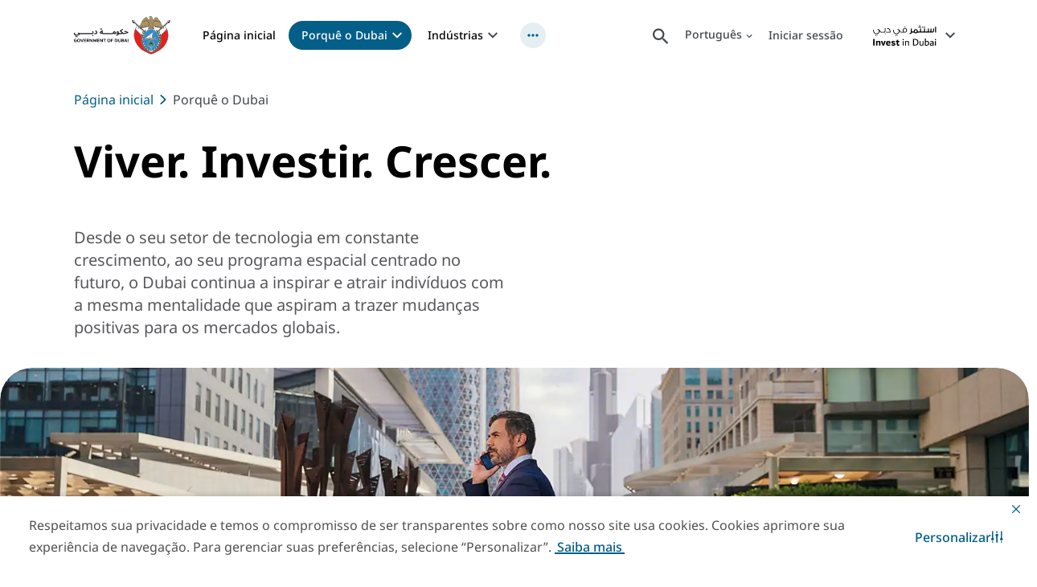

--- FILE ---
content_type: text/html; charset=utf-8
request_url: https://www.investindubai.gov.ae/pt/why-dubai
body_size: 89267
content:
<!doctype html><html lang="pt" dir="ltr"><head><meta charset="utf-8"/>
<title data-react-helmet="true">Porque é que o Dubai é o destino ideal para investimentos | Investir no Dubai</title>
<meta data-react-helmet="true" name="description" content="Descubra porque é que o Dubai se tornou num destino privilegiado para investidores internacionais. Explore já as suas oportunidades atrativas no Visit Dubai."/><meta data-react-helmet="true" name="yandex-verification" content="621f8e9e78e36839"/><meta data-react-helmet="true" name="keywords" content/><meta data-react-helmet="true" name="robots" content="index, follow"/><meta data-react-helmet="true" property="og:title" content="Porque é que o Dubai é o destino ideal para investimentos | Investir no Dubai"/><meta data-react-helmet="true" property="og:description" content="Descubra porque é que o Dubai se tornou num destino privilegiado para investidores internacionais. Explore já as suas oportunidades atrativas no Visit Dubai."/><meta data-react-helmet="true" property="og:type" content="website"/><meta data-react-helmet="true" property="og:image" content="https://www.investindubai.gov.ae/-/media/images/invest-in-dubai/iid-photo-shoot-2023/33-iid-difc-dubai-international-financial-centre-male-finance-and-investors-3.jpg?&amp;cw=256&amp;ch=256"/><meta data-react-helmet="true" property="og:url" content="https://www.investindubai.gov.ae/pt/why-dubai"/><meta data-react-helmet="true" name="twitter:title" content="Porque é que o Dubai é o destino ideal para investimentos | Investir no Dubai"/><meta data-react-helmet="true" name="twitter:card" content="summary"/><meta data-react-helmet="true" name="twitter:description" content="Descubra porque é que o Dubai se tornou num destino privilegiado para investidores internacionais. Explore já as suas oportunidades atrativas no Visit Dubai."/><meta data-react-helmet="true" name="twitter:site" content="@visitdubai"/><meta data-react-helmet="true" name="twitter:image:src" content="https://www.investindubai.gov.ae/-/media/images/invest-in-dubai/iid-photo-shoot-2023/33-iid-difc-dubai-international-financial-centre-male-finance-and-investors-3.jpg"/>
<link data-react-helmet="true" rel="stylesheet" type="text/css" href="/dist/inventory/assets/styles/en.min.css?v=7546-3"/><link data-react-helmet="true" rel="canonical" href="https://www.investindubai.gov.ae/pt/why-dubai"/><link data-react-helmet="true" rel="preload" as="image" href="/-/media/images/invest-in-dubai/iid-photo-shoot-2023/33-iid-difc-dubai-international-financial-centre-male-finance-and-investors-3.jpg?rev=e148ae82e6c14f7fbb42d236fc1dece0&amp;cx=0.47&amp;cy=0.78&amp;cw=397&amp;ch=397" media="(max-width: 479px)"/><link data-react-helmet="true" rel="preload" as="image" href="/-/media/images/invest-in-dubai/iid-photo-shoot-2023/33-iid-difc-dubai-international-financial-centre-male-finance-and-investors-3.jpg?rev=e148ae82e6c14f7fbb42d236fc1dece0&amp;cx=0.47&amp;cy=0.78&amp;cw=1556&amp;ch=690" media="(min-width: 480px)"/><link data-react-helmet="true" rel="alternate" href="https://www.investindubai.gov.ae/en/why-dubai" hrefLang="en"/><link data-react-helmet="true" rel="alternate" href="https://www.investindubai.gov.ae/es/why-dubai" hrefLang="es"/><link data-react-helmet="true" rel="alternate" href="https://www.investindubai.gov.ae/fr/why-dubai" hrefLang="fr"/><link data-react-helmet="true" rel="alternate" href="https://www.investindubai.gov.ae/ja/why-dubai" hrefLang="ja"/><link data-react-helmet="true" rel="alternate" href="https://www.investindubai.gov.ae/he/why-dubai" hrefLang="he"/><link data-react-helmet="true" rel="alternate" href="https://www.investindubai.gov.ae/de/why-dubai" hrefLang="de"/><link data-react-helmet="true" rel="alternate" href="https://www.investindubai.gov.ae/ru/why-dubai" hrefLang="ru"/><link data-react-helmet="true" rel="alternate" href="https://www.investindubai.gov.ae/pt/why-dubai" hrefLang="pt"/><link data-react-helmet="true" rel="alternate" href="https://www.investindubai.gov.ae/ko/why-dubai" hrefLang="ko"/><link data-react-helmet="true" rel="alternate" href="https://www.investindubai.gov.ae/it/why-dubai" hrefLang="it"/><link data-react-helmet="true" rel="alternate" href="https://www.investindubai.gov.ae/zh/why-dubai" hrefLang="zh-hans"/><link data-react-helmet="true" rel="alternate" href="https://www.investindubai.gov.ae/ar/why-dubai" hrefLang="ar"/><link data-react-helmet="true" rel="alternate" href="https://www.investindubai.gov.ae/tr/why-dubai" hrefLang="tr"/><link data-react-helmet="true" rel="alternate" href="https://www.investindubai.gov.ae/en/why-dubai" hrefLang="x-default"/>
<meta name="viewport" content="width=device-width,initial-scale=1"/><meta name="theme-color" content="#0067B9"/><meta http-equiv="X-UA-Compatible" content="IE=edge"/><meta name="format-detection" content="telephone=no"/><meta name="test" content="test"/><link rel="shortcut icon" href="/~/scfavicon.ico" type="image/x-icon"/><link rel="preconnect" href="https://v3cv7a7cmc-dsn.algolia.net" crossorigin/><link rel="dns-prefetch" href="https://v3cv7a7cmc-dsn.algolia.net" crossorigin/><link rel="preconnect" href="https://go-mpulse.net" crossorigin/><link rel="dns-prefetch" href="https://go-mpulse.net" crossorigin/><link href="/dist/inventory/static/css/132.40decf4d.chunk.css" rel="stylesheet"><link as="script" href="/dist/inventory/static/js/132.f6150cc3.chunk.js" rel="preload"><link as="script" href="/dist/inventory/static/js/main.731e5bf6.chunk.js" rel="preload">
<script>(window.BOOMR_mq=window.BOOMR_mq||[]).push(["addVar",{"rua.upush":"false","rua.cpush":"false","rua.upre":"false","rua.cpre":"true","rua.uprl":"false","rua.cprl":"false","rua.cprf":"false","rua.trans":"SJ-f2d5fdf7-08a6-4aa3-b3c4-d4788716b195","rua.cook":"true","rua.ims":"false","rua.ufprl":"false","rua.cfprl":"true","rua.isuxp":"false","rua.texp":"norulematch","rua.ceh":"false","rua.ueh":"false","rua.ieh.st":"0"}]);</script>
                              <script>!function(e){var n="https://s.go-mpulse.net/boomerang/";if("True"=="True")e.BOOMR_config=e.BOOMR_config||{},e.BOOMR_config.PageParams=e.BOOMR_config.PageParams||{},e.BOOMR_config.PageParams.pci=!0,n="https://s2.go-mpulse.net/boomerang/";if(window.BOOMR_API_key="P465R-WRX69-L26MJ-9HHQV-8HHMY",function(){function e(){if(!r){var e=document.createElement("script");e.id="boomr-scr-as",e.src=window.BOOMR.url,e.async=!0,o.appendChild(e),r=!0}}function t(e){r=!0;var n,t,a,i,d=document,O=window;if(window.BOOMR.snippetMethod=e?"if":"i",t=function(e,n){var t=d.createElement("script");t.id=n||"boomr-if-as",t.src=window.BOOMR.url,BOOMR_lstart=(new Date).getTime(),e=e||d.body,e.appendChild(t)},!window.addEventListener&&window.attachEvent&&navigator.userAgent.match(/MSIE [67]\./))return window.BOOMR.snippetMethod="s",void t(o,"boomr-async");a=document.createElement("IFRAME"),a.src="about:blank",a.title="",a.role="presentation",a.loading="eager",i=(a.frameElement||a).style,i.width=0,i.height=0,i.border=0,i.display="none",o.appendChild(a);try{O=a.contentWindow,d=O.document.open()}catch(_){n=document.domain,a.src="javascript:var d=document.open();d.domain='"+n+"';void 0;",O=a.contentWindow,d=O.document.open()}if(n)d._boomrl=function(){this.domain=n,t()},d.write("<bo"+"dy onload='document._boomrl();'>");else if(O._boomrl=function(){t()},O.addEventListener)O.addEventListener("load",O._boomrl,!1);else if(O.attachEvent)O.attachEvent("onload",O._boomrl);d.close()}function a(e){window.BOOMR_onload=e&&e.timeStamp||(new Date).getTime()}if(!window.BOOMR||!window.BOOMR.version&&!window.BOOMR.snippetExecuted){window.BOOMR=window.BOOMR||{},window.BOOMR.snippetStart=(new Date).getTime(),window.BOOMR.snippetExecuted=!0,window.BOOMR.snippetVersion=14,window.BOOMR.url=n+"P465R-WRX69-L26MJ-9HHQV-8HHMY";var i=document.currentScript||document.getElementsByTagName("script")[0],o=i.parentNode,r=!1,d=document.createElement("link");if(d.relList&&"function"==typeof d.relList.supports&&d.relList.supports("preload")&&"as"in d)window.BOOMR.snippetMethod="p",d.href=window.BOOMR.url,d.rel="preload",d.as="script",d.addEventListener("load",e),d.addEventListener("error",function(){t(!0)}),setTimeout(function(){if(!r)t(!0)},3e3),BOOMR_lstart=(new Date).getTime(),o.appendChild(d);else t(!1);if(window.addEventListener)window.addEventListener("load",a,!1);else if(window.attachEvent)window.attachEvent("onload",a)}}(),"".length>0)if(e&&"performance"in e&&e.performance&&"function"==typeof e.performance.setResourceTimingBufferSize)e.performance.setResourceTimingBufferSize();!function(){if(BOOMR=e.BOOMR||{},BOOMR.plugins=BOOMR.plugins||{},!BOOMR.plugins.AK){var n="true"=="true"?1:0,t="cookiepresent",a="clnh5kyxij72o2lvtgzq-f-047361749-clientnsv4-s.akamaihd.net",i="false"=="true"?2:1,o={"ak.v":"39","ak.cp":"1631529","ak.ai":parseInt("592762",10),"ak.ol":"0","ak.cr":9,"ak.ipv":4,"ak.proto":"h2","ak.rid":"1b0ab0f8","ak.r":42223,"ak.a2":n,"ak.m":"dsca","ak.n":"essl","ak.bpcip":"18.218.126.0","ak.cport":53134,"ak.gh":"23.66.124.167","ak.quicv":"","ak.tlsv":"tls1.3","ak.0rtt":"","ak.0rtt.ed":"","ak.csrc":"-","ak.acc":"","ak.t":"1769314739","ak.ak":"hOBiQwZUYzCg5VSAfCLimQ==9CW5b/OnGMvydNHJP8Mlk6qK1iY0cXx/YV1X9T0nH0xmwRBlnnC0ELVDo+bLmVXfpMY/sGohufH7AdhRc5TGLsOs+SEG6OZQdyMPEgpfZhBQ78uwIddmtf9EoIdfsUdDzi1ULfaPYagyzSgwYz3o2t9fG3pzVtNNTscx5WY+jv9JXjHsz5M3xMfAdnB22q93td4T188PEQvUbc4EmS0ZqJcUQ+pcdIAu3xlWRtu19yVX9yf4VqV2WNV2S100bjoxovl0/w9TzBZ3yjbekLSrywRO3hojYJy2Ft2np7HRgxcp3Gv5RfQFblSOXJyUHneKbRqMxhBw9WX77mZr5m0ZcV33coYcXL3YkXzWqnCoyfNSj0czMu2DWPFD/Z5rBR1+dUZ0428u9jQ6Y0YSa4HOH1NULRCLMceroQlshe0fEzM=","ak.pv":"127","ak.dpoabenc":"","ak.tf":i};if(""!==t)o["ak.ruds"]=t;var r={i:!1,av:function(n){var t="http.initiator";if(n&&(!n[t]||"spa_hard"===n[t]))o["ak.feo"]=void 0!==e.aFeoApplied?1:0,BOOMR.addVar(o)},rv:function(){var e=["ak.bpcip","ak.cport","ak.cr","ak.csrc","ak.gh","ak.ipv","ak.m","ak.n","ak.ol","ak.proto","ak.quicv","ak.tlsv","ak.0rtt","ak.0rtt.ed","ak.r","ak.acc","ak.t","ak.tf"];BOOMR.removeVar(e)}};BOOMR.plugins.AK={akVars:o,akDNSPreFetchDomain:a,init:function(){if(!r.i){var e=BOOMR.subscribe;e("before_beacon",r.av,null,null),e("onbeacon",r.rv,null,null),r.i=!0}return this},is_complete:function(){return!0}}}}()}(window);</script></head><body class="vdsite"><script type="application/javascript" id="__COUNTRY__">var current_country='BE';</script><script src="//tags.tiqcdn.com/utag/dtcm/investindubai.gov.ae/prod/utag.sync.js"></script><div id="root"><div class="static-content-wrapper"><div role="navigation" class="sondeyl  "><div class="rs_skip skipContent "><div class="container"><div class="module-group"><div class="skipContent__row"><button class="skipContent__button">Skip to content</button><button class="skipContent__button">Skip to search</button></div></div></div></div></div><header class="
            "><div id="announcement-banner"></div><div class="
        c1kg0p2x
        l9kkye
        
        
      "><div class=" l16fv85q cuz5vqv"><div class="rs_skip lr-popup"><button class="lr-popup__close btn--reset" aria-label="Close"><span hidden="">Close</span><svg xmlns="http://www.w3.org/2000/svg" width="24" height="24" viewBox="0 0 20 20" class="s1bbg4gd"><path fill="var(--main-color)" fill-rule="nonzero" d="M13.72 3.22l1.06 1.06L10.06 9l4.72 4.72-1.06 1.06L9 10.06l-4.72 4.72-1.06-1.06L7.94 9 3.22 4.28l1.06-1.06L9 7.94l4.72-4.72z"></path></svg></button><h2 class="h4 lr-popup__title">Isto agora pertence às suas Escolhas Principais!</h2><p class="body-medium lr-popup__copy">Inicie sessão ou crie uma conta para guardar os seus favoritos e receber recomendações personalizadas.</p><a class="cb98ysy l19iybc6 btn btn-primary" data-cy="" style="--btn-color:#035E88;--btn-active-color:#004565;--btn-text-color:#fff" aria-label="Iniciar sessão" href="/">Iniciar sessão</a><a class="cb98ysy l19iybc6 btn btn-secondary" data-cy="" style="--btn-color:#035E88;--btn-active-color:#004565;--btn-text-color:#fff" aria-label="Registar-te" href="/">Registar-te</a></div></div><div class=" l16fv85q cuz5vqv"><div class="rs_skip lr-popup--video"><button class="lr-popup__close btn--reset" aria-label="Close"><span hidden="">Close</span><svg xmlns="http://www.w3.org/2000/svg" width="24" height="24" viewBox="0 0 20 20" class="s1bbg4gd"><path fill="var(--main-color)" fill-rule="nonzero" d="M13.72 3.22l1.06 1.06L10.06 9l4.72 4.72-1.06 1.06L9 10.06l-4.72 4.72-1.06-1.06L7.94 9 3.22 4.28l1.06-1.06L9 7.94l4.72-4.72z"></path></svg></button><h2 class="h4 lr-popup__title">Faça login para curtir</h2><p class="body-medium lr-popup__copy">Faça login ou registre-se para curtir este conteúdo</p><a class="cb98ysy l19iybc6 btn btn-primary" data-cy="" style="--btn-color:#035E88;--btn-active-color:#004565;--btn-text-color:#fff" aria-label="Conecte-se" href="/">Conecte-se</a><a class="cb98ysy l19iybc6 btn btn-secondary" data-cy="" style="--btn-color:#035E88;--btn-active-color:#004565;--btn-text-color:#fff" aria-label="Registre-se " href="/">Registre-se </a></div></div><div class="sc-navigation  navHolder   " style="z-index:9;--main-color-opacity:3, 94, 136, 0.1"><div class="wm6l5xh c1fxdbs3 main-nav l17d169m"><div class="module-group"><div class="module"><div class="container"><span class="accessibility-hidden-text" id="main-navigation-accessibility-title">mainNavigation</span><button type="button" class="nav-close-btn"><svg xmlns="http://www.w3.org/2000/svg" width="15.679" height="15.6792" viewBox="0 0 15.679 15.679" class="s1do8lb2"><path d="M17.461,3.22,18.9,4.658l-6.4,6.4,6.4,6.4L17.461,18.9l-6.4-6.4-6.4,6.4L3.22,17.461l6.4-6.4-6.4-6.4L4.658,3.22l6.4,6.4,6.4-6.4Z" transform="translate(-3.22 -3.22)" fill="#757575"></path></svg></button><div class="row main-navigation-block 
          "><div class="hamburger-wrapper d-print-none" aria-hidden="true"><div class="hamburger"><svg width="18" height="12" viewBox="0 0 18 12" fill="none" xmlns="http://www.w3.org/2000/svg"><path d="M1 12H17C17.55 12 18 11.55 18 11C18 10.45 17.55 10 17 10H1C0.45 10 0 10.45 0 11C0 11.55 0.45 12 1 12ZM1 7H17C17.55 7 18 6.55 18 6C18 5.45 17.55 5 17 5H1C0.45 5 0 5.45 0 6C0 6.55 0.45 7 1 7ZM0 1C0 1.55 0.45 2 1 2H17C17.55 2 18 1.55 18 1C18 0.45 17.55 0 17 0L1 0C0.45 0 0 0.45 0 1Z" fill="currentColor"></path></svg></div></div><a class="nav-brand-secondary" href="https://www.dubai.ae/"><span class="accessibility-hidden-text" id="god-logo-title"></span><img class="brand rs_skip god-logo" aria-hidden="true" src="-/media/images/corp/dubai-gov-c.svg?h=88&amp;iar=0&amp;w=200"/></a><div class="position-static truncated-panel-wrapper" style="--mobNavPanelValue-value:10px"><div class="nav-wrapper truncated-panel" style="top:10px"><ul class="navigation loading"><li class="navigation__list "><a class="cb98ysy l19iybc6 nav-link" href="/pt/" target="_self" rel="noopener noreferrer" data-cy="navigation-link" style="--btn-color:#035E88;--btn-active-color:#004565;--btn-text-color:#fff" aria-expanded="false">Página inicial</a></li><li class="navigation__list  has-drop-down route-active"><a class="cb98ysy l19iybc6 nav-link" href="/pt/why-dubai" target="_self" rel="noopener noreferrer" data-cy="navigation-link" style="--btn-color:#035E88;--btn-active-color:#004565;--btn-text-color:#fff" aria-expanded="false">Porquê o Dubai</a><button class="nav-link__arrow desktop-only" aria-expanded="false" aria-label="toggle Porquê o Dubai submenu" aria-controls="subnav-dropdown-why-dubai"><svg width="12" height="8" viewBox="0 0 12 8" fill="none"><path d="M10.59 0.294922L6 4.87492L1.41 0.294922L0 1.70492L6 7.70492L12 1.70492L10.59 0.294922Z" fill="currentColor"></path></svg></button><button class="nav-link__arrow mobile-only" aria-expanded="false" aria-label="toggle Porquê o Dubai submenu" aria-controls="subnav-dropdown-why-dubai"><svg width="12" height="8" viewBox="0 0 12 8" fill="none"><path d="M10.59 0.294922L6 4.87492L1.41 0.294922L0 1.70492L6 7.70492L12 1.70492L10.59 0.294922Z" fill="currentColor"></path></svg></button><div class="drop-down-wrapper" data-cy="navigation-dropdown" id="subnav-dropdown-why-dubai"><ul class="drop-down-menu"><li class="drop-down-menu__col "><div class="nav-grid nav-grid--four"><div class="nav-grid__list menu-link"><a class="cb98ysy l19iybc6 link-chevron" href="/pt/why-dubai/start-ups-and-smes" target="_self" rel="noopener noreferrer" data-cy="navigation-link-chevron" style="--btn-color:#035E88;--btn-active-color:#004565;--btn-text-color:#fff" aria-label="Startups e PME">Startups e PME</a><p class="dd-para">Descubra porque é que o vibrante ecossistema do Dubai é um íman para empresas em fase de arranque e PME</p></div><div class="nav-grid__list menu-link"><a class="cb98ysy l19iybc6 link-chevron" href="/pt/why-dubai/family-offices" target="_self" rel="noopener noreferrer" data-cy="navigation-link-chevron" style="--btn-color:#035E88;--btn-active-color:#004565;--btn-text-color:#fff" aria-label="Escritórios multifamiliares">Escritórios multifamiliares</a><p class="dd-para">O maior centro de riqueza privada e de negócios da região</p></div><div class="nav-grid__list menu-link"><a class="cb98ysy l19iybc6 link-chevron" href="/pt/why-dubai/headquarters" target="_self" rel="noopener noreferrer" data-cy="navigation-link-chevron" style="--btn-color:#035E88;--btn-active-color:#004565;--btn-text-color:#fff" aria-label="Sede">Sede</a><p class="dd-para">Dubai: a sua arena global preferida para negócios</p></div><div class="nav-grid__list menu-link"><a class="cb98ysy l19iybc6 link-chevron" href="/pt/why-dubai/manufacturers" target="_self" rel="noopener noreferrer" data-cy="navigation-link-chevron" style="--btn-color:#035E88;--btn-active-color:#004565;--btn-text-color:#fff" aria-label="Fabricantes">Fabricantes</a><p class="dd-para">Faça parte da construção da potência industrial global do Dubai</p></div><div class="nav-grid__list menu-link"><a class="cb98ysy l19iybc6 link-chevron" href="/pt/why-dubai/multinational-corporations" target="_self" rel="noopener noreferrer" data-cy="navigation-link-chevron" style="--btn-color:#035E88;--btn-active-color:#004565;--btn-text-color:#fff" aria-label="Empresas multinacionais">Empresas multinacionais</a><p class="dd-para">Atrair as melhores multinacionais e conglomerados do mundo</p></div><div class="nav-grid__list menu-link"><a class="cb98ysy l19iybc6 link-chevron" href="/pt/why-dubai/venture-capital-and-private-equity" target="_self" rel="noopener noreferrer" data-cy="navigation-link-chevron" style="--btn-color:#035E88;--btn-active-color:#004565;--btn-text-color:#fff" aria-label="Empresas VC e PE">Empresas VC e PE</a><p class="dd-para">Catalisar o crescimento do capital de risco e do capital privado</p></div><div class="nav-grid__list menu-link"><a class="cb98ysy l19iybc6 link-chevron" href="/pt/why-dubai/d33-agenda" target="_self" rel="noopener noreferrer" data-cy="navigation-link-chevron" style="--btn-color:#035E88;--btn-active-color:#004565;--btn-text-color:#fff" aria-label="Agenda D33">Agenda D33</a><p class="dd-para">A Agenda Económica «D33» do Dubai visa duplicar a dimensão da economia do Dubai até 2033, tornando-a uma das três melhores cidades para viver, investir e trabalhar. </p></div><div class="nav-grid__list menu-link"><a class="cb98ysy l19iybc6 link-chevron" href="/pt/why-dubai/d33-agenda/dubai-traders" target="_self" rel="noopener noreferrer" data-cy="navigation-link-chevron" style="--btn-color:#035E88;--btn-active-color:#004565;--btn-text-color:#fff" aria-label="Comerciantes do Dubai">Comerciantes do Dubai</a><p class="dd-para">Torne-se um participante importante na economia digital do Dubai com uma iniciativa para PME</p></div></div></li></ul></div></li><li class="navigation__list  has-drop-down"><a class="cb98ysy l19iybc6 nav-link" href="/pt/industries" target="_self" rel="noopener noreferrer" data-cy="navigation-link" style="--btn-color:#035E88;--btn-active-color:#004565;--btn-text-color:#fff" aria-expanded="false">Indústrias</a><button class="nav-link__arrow desktop-only" aria-expanded="false" aria-label="toggle Indústrias submenu" aria-controls="subnav-dropdown-industries"><svg width="12" height="8" viewBox="0 0 12 8" fill="none"><path d="M10.59 0.294922L6 4.87492L1.41 0.294922L0 1.70492L6 7.70492L12 1.70492L10.59 0.294922Z" fill="currentColor"></path></svg></button><button class="nav-link__arrow mobile-only" aria-expanded="false" aria-label="toggle Indústrias submenu" aria-controls="subnav-dropdown-industries"><svg width="12" height="8" viewBox="0 0 12 8" fill="none"><path d="M10.59 0.294922L6 4.87492L1.41 0.294922L0 1.70492L6 7.70492L12 1.70492L10.59 0.294922Z" fill="currentColor"></path></svg></button><div class="drop-down-wrapper" data-cy="navigation-dropdown" id="subnav-dropdown-industries"><ul class="drop-down-menu"><li class="drop-down-menu__col "><div class="nav-grid nav-grid--four"><div class="nav-grid__list menu-link"><a class="cb98ysy l19iybc6 link-chevron" href="/pt/industries/construction-and-real-estate" target="_self" rel="noopener noreferrer" data-cy="navigation-link-chevron" style="--btn-color:#035E88;--btn-active-color:#004565;--btn-text-color:#fff" aria-label="Construção e imobiliário">Construção e imobiliário</a><p class="dd-para">Descubra mercados de investimento imobiliário reconhecidos mundialmente</p></div><div class="nav-grid__list menu-link"><a class="cb98ysy l19iybc6 link-chevron" href="/pt/industries/manufacturing" target="_self" rel="noopener noreferrer" data-cy="navigation-link-chevron" style="--btn-color:#035E88;--btn-active-color:#004565;--btn-text-color:#fff" aria-label="Indústria">Indústria</a><p class="dd-para">Os fabricantes escolhem o Dubai para construir, expandir e exportar.</p></div><div class="nav-grid__list menu-link"><a class="cb98ysy l19iybc6 link-chevron" href="/pt/industries/energy-and-cleantech" target="_self" rel="noopener noreferrer" data-cy="navigation-link-chevron" style="--btn-color:#035E88;--btn-active-color:#004565;--btn-text-color:#fff" aria-label="Energia e tecnologia limpa">Energia e tecnologia limpa</a><p class="dd-para">Descubra como Dubai prioriza a transformação ecológica</p></div><div class="nav-grid__list menu-link"><a class="cb98ysy l19iybc6 link-chevron" href="/pt/industries/finance-and-wealth" target="_self" rel="noopener noreferrer" data-cy="navigation-link-chevron" style="--btn-color:#035E88;--btn-active-color:#004565;--btn-text-color:#fff" aria-label="Finanças e riqueza">Finanças e riqueza</a><p class="dd-para">Dubai – um nexo de prosperidade e inovação</p></div><div class="nav-grid__list menu-link"><a class="cb98ysy l19iybc6 link-chevron" href="/pt/industries/food-and-agriculture" target="_self" rel="noopener noreferrer" data-cy="navigation-link-chevron" style="--btn-color:#035E88;--btn-active-color:#004565;--btn-text-color:#fff" aria-label="Alimentação e agricultura">Alimentação e agricultura</a><p class="dd-para">Um importante ponto de passagem comercial entre o Oriente e o Ocidente</p></div><div class="nav-grid__list menu-link"><a class="cb98ysy l19iybc6 link-chevron" href="/pt/industries/retail-and-e-commerce" target="_self" rel="noopener noreferrer" data-cy="navigation-link-chevron" style="--btn-color:#035E88;--btn-active-color:#004565;--btn-text-color:#fff" aria-label="Retalho e comércio eletrónico">Retalho e comércio eletrónico</a><p class="dd-para">Um destino global para diversos bens e serviços</p></div><div class="nav-grid__list menu-link"><a class="cb98ysy l19iybc6 link-chevron" href="/pt/industries/technology-ict" target="_self" rel="noopener noreferrer" data-cy="navigation-link-chevron" style="--btn-color:#035E88;--btn-active-color:#004565;--btn-text-color:#fff" aria-label="Tecnologia e TIC">Tecnologia e TIC</a><p class="dd-para">Saiba como o Dubai ultrapassa os limites da inovação </p></div><div class="nav-grid__list menu-link"><a class="cb98ysy l19iybc6 link-chevron" href="/pt/industries/trade-and-logistics" target="_self" rel="noopener noreferrer" data-cy="navigation-link-chevron" style="--btn-color:#035E88;--btn-active-color:#004565;--btn-text-color:#fff" aria-label="Comércio e logística">Comércio e logística</a><p class="dd-para">Porta estratégica para rotas comerciais agitadas</p></div><div class="nav-grid__list menu-link"><a class="cb98ysy l19iybc6 link-chevron" href="/pt/industries/healthcare-and-pharmaceuticals" target="_self" rel="noopener noreferrer" data-cy="navigation-link-chevron" style="--btn-color:#035E88;--btn-active-color:#004565;--btn-text-color:#fff" aria-label="Cuidados de saúde e produtos farmacêuticos">Cuidados de saúde e produtos farmacêuticos</a><p class="dd-para">Explore infraestruturas de saúde de classe mundial</p></div><div class="nav-grid__list menu-link"><a class="cb98ysy l19iybc6 link-chevron" href="/pt/industries/design-media-and-entertainment" target="_self" rel="noopener noreferrer" data-cy="navigation-link-chevron" style="--btn-color:#035E88;--btn-active-color:#004565;--btn-text-color:#fff" aria-label="Design, comunicação social e entretenimento">Design, comunicação social e entretenimento</a><p class="dd-para">Um pioneiro na próspera indústria criativa da região</p></div></div></li></ul></div></li><li class="navigation__list  has-drop-down"><a class="cb98ysy l19iybc6 nav-link" href="/pt/business-setup" target="_self" rel="noopener noreferrer" data-cy="navigation-link" style="--btn-color:#035E88;--btn-active-color:#004565;--btn-text-color:#fff" aria-expanded="false">Criar uma empresa no Dubai</a><button class="nav-link__arrow desktop-only" aria-expanded="false" aria-label="toggle Criar uma empresa no Dubai submenu" aria-controls="subnav-dropdown-business-set-up"><svg width="12" height="8" viewBox="0 0 12 8" fill="none"><path d="M10.59 0.294922L6 4.87492L1.41 0.294922L0 1.70492L6 7.70492L12 1.70492L10.59 0.294922Z" fill="currentColor"></path></svg></button><button class="nav-link__arrow mobile-only" aria-expanded="false" aria-label="toggle Criar uma empresa no Dubai submenu" aria-controls="subnav-dropdown-business-set-up"><svg width="12" height="8" viewBox="0 0 12 8" fill="none"><path d="M10.59 0.294922L6 4.87492L1.41 0.294922L0 1.70492L6 7.70492L12 1.70492L10.59 0.294922Z" fill="currentColor"></path></svg></button><div class="drop-down-wrapper" data-cy="navigation-dropdown" id="subnav-dropdown-business-set-up"><ul class="drop-down-menu"><li class="drop-down-menu__col "><div class="nav-grid nav-grid--four"><div class="nav-grid__list menu-link"><a class="cb98ysy l19iybc6 link-chevron" href="/pt/business-setup/company-set-up-options-in-dubai" target="_self" rel="noopener noreferrer" data-cy="navigation-link-chevron" style="--btn-color:#035E88;--btn-active-color:#004565;--btn-text-color:#fff" aria-label="Opções de configuração de empresa">Opções de configuração de empresa</a><p class="dd-para">Veja uma comparação entre opções de negócios no continente e na zona franca</p></div><div class="nav-grid__list menu-link"><a class="cb98ysy l19iybc6 link-chevron" href="/pt/business-setup/mainland-companies" target="_self" rel="noopener noreferrer" data-cy="navigation-link-chevron" style="--btn-color:#035E88;--btn-active-color:#004565;--btn-text-color:#fff" aria-label="Empresas no continente">Empresas no continente</a><p class="dd-para">Detalhes sobre a criação de uma empresa continental no Dubai</p></div><div class="nav-grid__list menu-link"><a class="cb98ysy l19iybc6 link-chevron" href="/pt/business-setup/free-zone-companies" target="_self" rel="noopener noreferrer" data-cy="navigation-link-chevron" style="--btn-color:#035E88;--btn-active-color:#004565;--btn-text-color:#fff" aria-label="Empresas na zona franca">Empresas na zona franca</a><p class="dd-para">Saiba mais sobre os benefícios das zonas francas do Dubai</p></div><div class="nav-grid__list menu-link"><a class="cb98ysy l19iybc6 link-chevron" href="/pt/business-setup/employees-administration-and-logistics" target="_self" rel="noopener noreferrer" data-cy="navigation-link-chevron" style="--btn-color:#035E88;--btn-active-color:#004565;--btn-text-color:#fff" aria-label="Colaboradores e administração">Colaboradores e administração</a><p class="dd-para">Ponha o seu novo negócio no Dubai em funcionamento</p></div><div class="nav-grid__list menu-link"><a class="cb98ysy l19iybc6 link-chevron" href="/pt/business-setup/regulations-legal-compliance-and-taxation" target="_self" rel="noopener noreferrer" data-cy="navigation-link-chevron" style="--btn-color:#035E88;--btn-active-color:#004565;--btn-text-color:#fff" aria-label="Regulamentos, legislação e impostos">Regulamentos, legislação e impostos</a><p class="dd-para">Introdução às regras e regulamentos do Dubai</p></div><div class="nav-grid__list menu-link"><a class="cb98ysy l19iybc6 link-chevron" href="/pt/business-setup/support-for-start-ups-and-smes" target="_self" rel="noopener noreferrer" data-cy="navigation-link-chevron" style="--btn-color:#035E88;--btn-active-color:#004565;--btn-text-color:#fff" aria-label="Apoio para PME">Apoio para PME</a><p class="dd-para">Financiamento e recursos para startups e PME</p></div><div class="nav-grid__list menu-link"><a class="cb98ysy l19iybc6 link-chevron" href="/pt/business-setup/business-setup-services" target="_self" rel="noopener noreferrer" data-cy="navigation-link-chevron" style="--btn-color:#035E88;--btn-active-color:#004565;--btn-text-color:#fff" aria-label="Serviços de configuração de negócios">Serviços de configuração de negócios</a><p class="dd-para">Acesso a serviços governamentais do Dubai para empresas</p></div><div class="nav-grid__list menu-link"><a class="cb98ysy l19iybc6 link-chevron" href="/pt/business-setup/company-set-up-options-in-dubai/dubai-unified-licence-guide" target="_self" rel="noopener noreferrer" data-cy="navigation-link-chevron" style="--btn-color:#035E88;--btn-active-color:#004565;--btn-text-color:#fff" aria-label="Licença Unificada do Dubai">Licença Unificada do Dubai</a><p class="dd-para">Descubra tudo o que precisa saber sobre o programa de Licença Unificada do Dubai</p></div></div></li></ul></div></li><li class="navigation__list  has-drop-down"><a class="cb98ysy l19iybc6 nav-link" href="/pt/live-and-work" target="_self" rel="noopener noreferrer" data-cy="navigation-link" style="--btn-color:#035E88;--btn-active-color:#004565;--btn-text-color:#fff" aria-expanded="false">Viver e trabalhar</a><button class="nav-link__arrow desktop-only" aria-expanded="false" aria-label="toggle Viver e trabalhar submenu" aria-controls="subnav-dropdown-live-and-work"><svg width="12" height="8" viewBox="0 0 12 8" fill="none"><path d="M10.59 0.294922L6 4.87492L1.41 0.294922L0 1.70492L6 7.70492L12 1.70492L10.59 0.294922Z" fill="currentColor"></path></svg></button><button class="nav-link__arrow mobile-only" aria-expanded="false" aria-label="toggle Viver e trabalhar submenu" aria-controls="subnav-dropdown-live-and-work"><svg width="12" height="8" viewBox="0 0 12 8" fill="none"><path d="M10.59 0.294922L6 4.87492L1.41 0.294922L0 1.70492L6 7.70492L12 1.70492L10.59 0.294922Z" fill="currentColor"></path></svg></button><div class="drop-down-wrapper" data-cy="navigation-dropdown" id="subnav-dropdown-live-and-work"><ul class="drop-down-menu"><li class="drop-down-menu__col subitems-wrapper"><div class="nav-grid nav-grid--four"><div class="nav-grid__list menu-link"><a class="cb98ysy l19iybc6 link-chevron" href="/pt/live-and-work/visas-and-entry" target="_self" rel="noopener noreferrer" data-cy="navigation-link-chevron" style="--btn-color:#035E88;--btn-active-color:#004565;--btn-text-color:#fff" aria-label="Vistos e entrada">Vistos e entrada</a><p class="dd-para">Consultar requisitos para obter o visto por país e tipo de viagem</p></div><div class="nav-grid__list menu-link"><a class="cb98ysy l19iybc6 link-chevron" href="/pt/live-and-work/dubai-employment-guide" target="_self" rel="noopener noreferrer" data-cy="navigation-link-chevron" style="--btn-color:#035E88;--btn-active-color:#004565;--btn-text-color:#fff" aria-label="Conseguir um emprego">Conseguir um emprego</a><p class="dd-para">Descubra como iniciar e desenvolver a sua carreira no Dubai</p></div><div class="nav-grid__list menu-link"><a class="cb98ysy l19iybc6 link-chevron" href="/pt/live-and-work/dubai-banking-guide" target="_self" rel="noopener noreferrer" data-cy="navigation-link-chevron" style="--btn-color:#035E88;--btn-active-color:#004565;--btn-text-color:#fff" aria-label="Abrir uma conta bancária">Abrir uma conta bancária</a><p class="dd-para">O seu guia para abrir uma conta bancária pessoal no Dubai</p></div><div class="nav-grid__list menu-link"><a class="cb98ysy l19iybc6 link-chevron" href="/pt/live-and-work/dubai-neighbourhoods-guide" target="_self" rel="noopener noreferrer" data-cy="navigation-link-chevron" style="--btn-color:#035E88;--btn-active-color:#004565;--btn-text-color:#fff" aria-label="Bairros do Dubai">Bairros do Dubai</a><p class="dd-para">Explore as áreas populares e emergentes da cidade para os residentes</p></div><div class="nav-grid__list menu-link"><a class="cb98ysy l19iybc6 link-chevron" href="/pt/live-and-work/dubai-real-estate-guide" target="_self" rel="noopener noreferrer" data-cy="navigation-link-chevron" style="--btn-color:#035E88;--btn-active-color:#004565;--btn-text-color:#fff" aria-label="Introdução ao setor imobiliário">Introdução ao setor imobiliário</a><p class="dd-para">Tudo o que precisa saber sobre o panorama imobiliário do Dubai</p></div><div class="nav-grid__list menu-link"><a class="cb98ysy l19iybc6 link-chevron" href="/pt/live-and-work/dubai-driving-guide" target="_self" rel="noopener noreferrer" data-cy="navigation-link-chevron" style="--btn-color:#035E88;--btn-active-color:#004565;--btn-text-color:#fff" aria-label="Estradas e condução">Estradas e condução</a><p class="dd-para">Entender as regras e os processos para conduzir no Dubai</p></div><div class="nav-grid__list menu-link"><a class="cb98ysy l19iybc6 link-chevron" href="/pt/live-and-work/dubai-public-transport-guide" target="_self" rel="noopener noreferrer" data-cy="navigation-link-chevron" style="--btn-color:#035E88;--btn-active-color:#004565;--btn-text-color:#fff" aria-label="Transportes públicos">Transportes públicos</a><p class="dd-para">Explore as opções para se deslocar convenientemente por Dubai</p></div><div class="nav-grid__list menu-link"><a class="cb98ysy l19iybc6 link-chevron" href="/pt/live-and-work/dubai-education-guide" target="_self" rel="noopener noreferrer" data-cy="navigation-link-chevron" style="--btn-color:#035E88;--btn-active-color:#004565;--btn-text-color:#fff" aria-label="Ecossistema educativo">Ecossistema educativo</a><p class="dd-para">Começar com uma jornada académica no Dubai</p></div><div class="nav-grid__list menu-link"><a class="cb98ysy l19iybc6 link-chevron" href="/pt/live-and-work/dubai-health-and-wellness-guide" target="_self" rel="noopener noreferrer" data-cy="navigation-link-chevron" style="--btn-color:#035E88;--btn-active-color:#004565;--btn-text-color:#fff" aria-label="Saúde e bem-estar">Saúde e bem-estar</a><p class="dd-para">Capacite-se com acesso a um estilo de vida saudável</p></div><div class="nav-grid__list menu-link"><a class="cb98ysy l19iybc6 link-chevron" href="/pt/live-and-work/dubai-resources-guide" target="_self" rel="noopener noreferrer" data-cy="navigation-link-chevron" style="--btn-color:#035E88;--btn-active-color:#004565;--btn-text-color:#fff" aria-label="Recursos para viver na cidade">Recursos para viver na cidade</a><p class="dd-para">Otimize a sua vida diária com aplicações úteis e muito mais</p></div><div class="nav-grid__list menu-link"><a class="cb98ysy l19iybc6 link-chevron" href="/pt/live-and-work/visas-and-entry/work-remotely-from-dubai" target="_self" rel="noopener noreferrer" data-cy="navigation-link-chevron" style="--btn-color:#035E88;--btn-active-color:#004565;--btn-text-color:#fff" aria-label="Trabalhe remotamente">Trabalhe remotamente</a><p class="dd-para">Programa de um ano de residência e trabalho remoto a partir do Dubai</p></div><div class="nav-grid__list menu-link"><a class="cb98ysy l19iybc6 link-chevron" href="/pt/live-and-work/practical-information" target="_self" rel="noopener noreferrer" data-cy="navigation-link-chevron" style="--btn-color:#035E88;--btn-active-color:#004565;--btn-text-color:#fff" aria-label="Informações úteis">Informações úteis</a><p class="dd-para">Informações úteis e dicas para a sua estadia</p></div><div class="nav-grid__list menu-link"><a class="cb98ysy l19iybc6 link-chevron" href="/pt/live-and-work/accommodation" target="_self" rel="noopener noreferrer" data-cy="navigation-link-chevron" style="--btn-color:#035E88;--btn-active-color:#004565;--btn-text-color:#fff" aria-label="Alojamento">Alojamento</a><p class="dd-para">Uma vasta gama de opções para estadias a curto e a longo prazo</p></div></div></li><li class="drop-down-menu__col menu-item-banner d-none d-lg-block"><div class="dd-img-placeholder"><a class="cb98ysy l19iybc6 " href="/pt/live-and-work/visas-and-entry/work-remotely-from-dubai" target="_self" rel="noopener noreferrer" data-cy="" style="--btn-color:#035E88;--btn-active-color:#004565;--btn-text-color:#fff" tabindex="-1" aria-label="Work remotely from Dubai, Address Downtown"><picture class="p1h540cx a1rjuo98 dd-img-placeholder-inner "><source media="(min-width: 991px)" data-srcset="/-/media/images/business-in-dubai/images/working-remotely-from-dubai/work-remotely-dubai-people-business-burj-khalifa-address-downtown3.jpg?rev=7a749c474727447fa6c72988d6c88cea&amp;cx=0.48&amp;cy=0.75&amp;cw=216&amp;ch=160"/><img class="rs_skip" alt="Work remotely from Dubai, Address Downtown" data-src="/-/media/images/business-in-dubai/images/working-remotely-from-dubai/work-remotely-dubai-people-business-burj-khalifa-address-downtown3.jpg?rev=7a749c474727447fa6c72988d6c88cea&amp;cx=0.48&amp;cy=0.75&amp;cw=216&amp;ch=160"/></picture></a></div><a class="cb98ysy l19iybc6 dd-link menu-item-banner-title" href="/pt/live-and-work/visas-and-entry/work-remotely-from-dubai" target="_self" rel="noopener noreferrer" data-cy="" style="--btn-color:#035E88;--btn-active-color:#004565;--btn-text-color:#fff" aria-label="Trabalhar remotamente a partir do Dubai">Trabalhar remotamente a partir do Dubai</a></li></ul></div></li><li class="navigation__list  has-drop-down"><a class="cb98ysy l19iybc6 nav-link" href="/pt/insights-and-resources" target="_self" rel="noopener noreferrer" data-cy="navigation-link" style="--btn-color:#035E88;--btn-active-color:#004565;--btn-text-color:#fff" aria-expanded="false">Novidades</a><button class="nav-link__arrow desktop-only" aria-expanded="false" aria-label="toggle Novidades submenu" aria-controls="subnav-dropdown-insights-and-resources"><svg width="12" height="8" viewBox="0 0 12 8" fill="none"><path d="M10.59 0.294922L6 4.87492L1.41 0.294922L0 1.70492L6 7.70492L12 1.70492L10.59 0.294922Z" fill="currentColor"></path></svg></button><button class="nav-link__arrow mobile-only" aria-expanded="false" aria-label="toggle Novidades submenu" aria-controls="subnav-dropdown-insights-and-resources"><svg width="12" height="8" viewBox="0 0 12 8" fill="none"><path d="M10.59 0.294922L6 4.87492L1.41 0.294922L0 1.70492L6 7.70492L12 1.70492L10.59 0.294922Z" fill="currentColor"></path></svg></button><div class="drop-down-wrapper" data-cy="navigation-dropdown" id="subnav-dropdown-insights-and-resources"><ul class="drop-down-menu"><li class="drop-down-menu__col "><div class="nav-grid nav-grid--four"><div class="nav-grid__list menu-link"><a class="cb98ysy l19iybc6 link-chevron" href="/pt/insights-and-resources/news-insights" target="_self" rel="noopener noreferrer" data-cy="navigation-link-chevron" style="--btn-color:#035E88;--btn-active-color:#004565;--btn-text-color:#fff" aria-label="Informações e artigos">Informações e artigos</a><p class="dd-para">Explore os artigos mais recentes e os guias da indústria e do mercado</p></div><div class="nav-grid__list menu-link"><a class="cb98ysy l19iybc6 link-chevron" href="/pt/insights-and-resources/annual-fdi-reports" target="_self" rel="noopener noreferrer" data-cy="navigation-link-chevron" style="--btn-color:#035E88;--btn-active-color:#004565;--btn-text-color:#fff" aria-label="Relatórios anuais de IED">Relatórios anuais de IED</a><p class="dd-para">Encontre dados sobre os relatórios anteriores de IED do Dubai, detalhados por ano</p></div></div></li></ul></div></li><li class="navigation__list "><a class="cb98ysy l19iybc6 nav-link" href="/pt/contact-us" target="_self" rel="noopener noreferrer" data-cy="navigation-link" style="--btn-color:#035E88;--btn-active-color:#004565;--btn-text-color:#fff" aria-expanded="false">Contacte-nos</a></li></ul></div></div><div class="nav-btns-cnt" data-cy="navigation-search-button"><button aria-label="Search" class="nav-btn search-box__link s1ku4bku"><svg viewBox="0 0 18 18" fill="none" xmlns="http://www.w3.org/2000/svg" width="18" height="18" class="icon-nav-bar ss7y5ko"><path d="M12.4967 11.4716H11.7067L11.4267 11.2016C12.6267 9.80156 13.2467 7.89156 12.9067 5.86156C12.4367 3.08156 10.1167 0.861558 7.31672 0.521558C3.08672 0.00155762 -0.473281 3.56156 0.0467193 7.79156C0.386719 10.5916 2.60672 12.9116 5.38672 13.3816C7.41672 13.7216 9.32672 13.1016 10.7267 11.9016L10.9967 12.1816V12.9716L15.2467 17.2216C15.6567 17.6316 16.3267 17.6316 16.7367 17.2216C17.1467 16.8116 17.1467 16.1416 16.7367 15.7316L12.4967 11.4716ZM6.49672 11.4716C4.00672 11.4716 1.99672 9.46156 1.99672 6.97156C1.99672 4.48156 4.00672 2.47156 6.49672 2.47156C8.98672 2.47156 10.9967 4.48156 10.9967 6.97156C10.9967 9.46156 8.98672 11.4716 6.49672 11.4716Z" fill="currentColor"></path></svg></button><button aria-label="language" class="nav-btn search-box__link nav-btns-cnt-item hide-on-mobile s1ku4bku">Português<svg class="nav-arrow" width="11" height="6" viewBox="0 0 11 6" fill="none" xmlns="http://www.w3.org/2000/svg"><path d="M8.75065 0.500098L5.51732 3.73343L2.28398 0.500098C1.95898 0.175098 1.43398 0.175098 1.10898 0.500098C0.783984 0.825098 0.783984 1.3501 1.10898 1.6751L4.93398 5.5001C5.25898 5.8251 5.78398 5.8251 6.10898 5.5001L9.93398 1.6751C10.259 1.3501 10.259 0.825098 9.93398 0.500098C9.60898 0.183431 9.07565 0.175098 8.75065 0.500098Z" fill="#40484F"></path></svg></button><button class="nav-btn s1ku4bku"><div class="lnoixvg c7k3w30 login-element-wrapper 
        
      "><a class=" " href="https://app.invest.dubai.ae/login" aria-label="Iniciar sessão">Iniciar sessão</a> </div></button></div><div class="wm6l5xh top-navigation-component c1r63s2j l1om2kpu "><div class="module-group"><div class="module"><div class="container"><div class=" 
    l17609hk cvk03md"><div class=" lr__form-group-select"><div class="dropdown-primary lr__dd"><div class="react-custom-select
            
              form-input--filled css-0" id="select-site-vd"><div class="select-dropdown__control css-0"><div class="select-dropdown__value-container css-0"><style data-emotion-css="1wa3eu0-placeholder">.css-1wa3eu0-placeholder{color:hsl(0,0%,50%);margin-left:2px;margin-right:2px;position:absolute;top:50%;-webkit-transform:translateY(-50%);-ms-transform:translateY(-50%);transform:translateY(-50%);box-sizing:border-box;}</style><div class="select-dropdown__placeholder css-1wa3eu0-placeholder"></div><style data-emotion-css="62g3xt-dummyInput">.css-62g3xt-dummyInput{background:0;border:0;font-size:inherit;outline:0;padding:0;width:1px;color:transparent;left:-100px;opacity:0;position:relative;-webkit-transform:scale(0);-ms-transform:scale(0);transform:scale(0);}</style><input id="react-select-877-input" readonly="" tabindex="0" value="" aria-autocomplete="list" aria-label="" aria-labelledby="" class="css-62g3xt-dummyInput"/></div><style data-emotion-css="1wy0on6">.css-1wy0on6{-webkit-align-items:center;-webkit-box-align:center;-ms-flex-align:center;align-items:center;-webkit-align-self:stretch;-ms-flex-item-align:stretch;align-self:stretch;display:-webkit-box;display:-webkit-flex;display:-ms-flexbox;display:flex;-webkit-flex-shrink:0;-ms-flex-negative:0;flex-shrink:0;box-sizing:border-box;}</style><div class="select-dropdown__indicators css-1wy0on6"><style data-emotion-css="1okebmr-indicatorSeparator">.css-1okebmr-indicatorSeparator{-webkit-align-self:stretch;-ms-flex-item-align:stretch;align-self:stretch;background-color:hsl(0,0%,80%);margin-bottom:8px;margin-top:8px;width:1px;box-sizing:border-box;}</style><span class="select-dropdown__indicator-separator css-1okebmr-indicatorSeparator"></span><div aria-hidden="true" class="select-dropdown__indicator select-dropdown__dropdown-indicator css-0"><svg class="custom-select-icon" width="12" height="8" viewBox="0 0 12 8" fill="none" xmlns="http://www.w3.org/2000/svg"><path d="M1.41 0.294922L6 4.87492L10.59 0.294922L12 1.70492L6 7.70492L0 1.70492L1.41 0.294922Z" fill="currentColor"></path></svg></div></div></div><input type="hidden" name="select-site" value=""/></div></div></div></div></div></div></div></div></div></div></div></div></div></div><div class="wm6l5xh co80ldj l1wtafgg breadcrumb-nav"><div class="module-group"><div class="module"><div class="container"><script type="application/ld+json">
        {
          "@context": "https://schema.org",
          "@type": "BreadcrumbList",
          "itemListElement": [
            {
                  "@type": "ListItem",
                  "position": 1,
                  "name": "Página inicial",
                  "item": "https://www.investindubai.gov.ae/pt/"
                },{
                  "@type": "ListItem",
                  "position": 2,
                  "name": "Porquê o Dubai",
                  "item": "https://www.investindubai.gov.ae/pt/why-dubai"
                }
          ]
        }</script><ul class="breadcrumb breadcrumb--list"><li class="accessibility-hidden-text">Breadcrumbs</li><li class="breadcrumb__item"><a href="/pt/" title="Página inicial" class="breadcrumb__link">Página inicial</a><svg class="breadcrumb-icon smy4r6l" xmlns="http://www.w3.org/2000/svg" width="20" height="20" viewBox="0 0 20 20"><path fill-rule="nonzero" d="M7.20938 14.7698C6.92228 14.4713 6.93159 13.9965 7.23017 13.7094L11.1679 10L7.23017 6.29062C6.93159 6.00353 6.92228 5.52875 7.20938 5.23017C7.49647 4.93159 7.97125 4.92228 8.26983 5.20937L12.7698 9.45937C12.9169 9.60078 13 9.79599 13 10C13 10.204 12.9169 10.3992 12.7698 10.5406L8.26983 14.7906C7.97125 15.0777 7.49647 15.0684 7.20938 14.7698Z"></path></svg></li><li class="breadcrumb__item"><span>Porquê o Dubai</span></li></ul><div class="breadcrumb breadcrumb--back"><svg class="breadcrumb-icon smy4r6l" xmlns="http://www.w3.org/2000/svg" width="20" height="20" viewBox="0 0 20 20"><path fill-rule="nonzero" d="M7.20938 14.7698C6.92228 14.4713 6.93159 13.9965 7.23017 13.7094L11.1679 10L7.23017 6.29062C6.93159 6.00353 6.92228 5.52875 7.20938 5.23017C7.49647 4.93159 7.97125 4.92228 8.26983 5.20937L12.7698 9.45937C12.9169 9.60078 13 9.79599 13 10C13 10.204 12.9169 10.3992 12.7698 10.5406L8.26983 14.7906C7.97125 15.0777 7.49647 15.0684 7.20938 14.7698Z"></path></svg><a class="breadcrumb__link" href="/pt/">Página inicial</a></div></div></div></div></div></div></header><main class="main overflowXClip js--main" tabindex="-1" style="min-height:600px"><script type="text/esi"></script><div class="container   c1tvdg7s f1mvwx8f l1jitq1y c18bpany
     c1q9vhy7 h1kp4efw t5fpvy7 " tabindex="0"><div class="module-group"><div class="module"><div class="row"><div class="col"><div><div class="dark-mode-switcher-box item"><div class="col-md-1 col-1"></div><div class="col-md-7 col-7"></div></div><div class="module-group module-group--inside"><div class="row"><div class="col-md-11"><div class="text-block"><h1 class="c-title__text">Viver. Investir. Crescer.</h1></div></div></div></div><div class="header__media"></div><div class="module-group module-group--inside"><div class="row"><div class="col-md-6"><p class="p header__content">Desde o seu setor de tecnologia em constante crescimento, ao seu programa espacial centrado no futuro, o Dubai continua a inspirar e atrair indivíduos com a mesma mentalidade que aspiram a trazer mudanças positivas para os mercados globais.</p></div></div></div></div></div></div></div></div></div><div class="header-media cxagdqq  lo51di4 h1pw5z3g"><picture class="styled-curved-image"><source media="(min-width: 480px)" data-header="normal" srcSet="/-/media/images/invest-in-dubai/iid-photo-shoot-2023/33-iid-difc-dubai-international-financial-centre-male-finance-and-investors-3.jpg?rev=e148ae82e6c14f7fbb42d236fc1dece0&amp;cx=0.47&amp;cy=0.78&amp;cw=1556&amp;ch=690"/><img src="/-/media/images/invest-in-dubai/iid-photo-shoot-2023/33-iid-difc-dubai-international-financial-centre-male-finance-and-investors-3.jpg?rev=e148ae82e6c14f7fbb42d236fc1dece0&amp;cx=0.47&amp;cy=0.78&amp;cw=397&amp;ch=270" alt="Dubai International Financial Centre | Entrepreneurs | Mobile Conversation" aria-hidden="true" aria-label="Dubai International Financial Centre | Entrepreneurs | Mobile Conversation"/></picture></div><div class="c10att56"></div></main><div id="event-remind-confirmations-wrapper" data-recaptcha-ignore="true"><span style="display:none"></span></div><span class="to-top-container" style="--sticky-bottom-offset:100%"><button class="m-0 c1v58enf lytijta my-icon-white back-to-top d8axrx0" tabindex="0" aria-label="To top" title="To top" style="--button-size:58px;--fixed-bottom-offset:138;--fixed-bottom-offset-desk:143;--fixed-bottom-offset-with-fixed-poi-cta:168"><svg xmlns="http://www.w3.org/2000/svg" width="20" height="20" viewBox="0 0 20 20" class="icon back-to-top__icon s107kaqp"><defs><filter width="142.9%" height="142.9%" x="-21.4%" y="-21.4%" filterUnits="objectBoundingBox"><feOffset dy="2" in="SourceAlpha" result="shadowOffsetOuter1"></feOffset><feGaussianBlur in="shadowOffsetOuter1" result="shadowBlurOuter1" stdDeviation="2"></feGaussianBlur><feColorMatrix in="shadowBlurOuter1" result="shadowMatrixOuter1" values="0 0 0 0 0 0 0 0 0 0 0 0 0 0 0 0 0 0 0.2 0"></feColorMatrix><feMerge><feMergeNode in="shadowMatrixOuter1"></feMergeNode><feMergeNode in="SourceGraphic"></feMergeNode></feMerge></filter></defs><path fill-rule="nonzero" d="M12.288 4a2.137 2.137 0 0 0 .285 2.925l2.436 2.116H1v1.916h14.009l-2.436 2.117A2.137 2.137 0 0 0 12.288 16L19 10l-6.712-6z"></path></svg></button></span></div></div><script type="application/json" id="__JSS_STATE__">{"sitecoreContextData":{"pageEditing":false,"site":{"name":"business"},"pageState":"normal","language":"pt","itemPath":"\u002Fwhy-dubai","rtl":false,"currentItemId":"1CA3C70718574E61B6202D9001AFD749","origin":"https:\u002F\u002Fwww.investindubai.gov.ae","alternateUrls":[{"lang":"en","url":"\u002Fen\u002Fwhy-dubai"},{"lang":"es","url":"\u002Fes\u002Fwhy-dubai"},{"lang":"fr","url":"\u002Ffr\u002Fwhy-dubai"},{"lang":"ja","url":"\u002Fja\u002Fwhy-dubai"},{"lang":"he","url":"\u002Fhe\u002Fwhy-dubai"},{"lang":"de","url":"\u002Fde\u002Fwhy-dubai"},{"lang":"ru","url":"\u002Fru\u002Fwhy-dubai"},{"lang":"pt","url":"\u002Fpt\u002Fwhy-dubai"},{"lang":"ko","url":"\u002Fko\u002Fwhy-dubai"},{"lang":"it","url":"\u002Fit\u002Fwhy-dubai"},{"lang":"zh","url":"\u002Fzh\u002Fwhy-dubai"},{"lang":"ar","url":"\u002Far\u002Fwhy-dubai"},{"lang":"tr","url":"\u002Ftr\u002Fwhy-dubai"}],"configuration":{"algolia":{"algoliaApplicationId":"V3CV7A7CMC","algoliaApiKey":"35a59b61c1577464818fdb267015c3d2","fullTextSearchIndex":"prod104_fulltext_business_pt","env":""},"google":{"apiKey":"AIzaSyB4GL2flAQBGxzOjrbVXQUvpU2UqJfoPo8"},"globalApi":{"identityGlobal":"https:\u002F\u002FFid.visitdubai.com","apiGlobal":"https:\u002F\u002Fapi.visitdubai.com","clientId":"web","clientSecret":"YlTbjRMOZ6UkyAeSVlXWjHL7yy7mloAN","recaptchaKey":"6Lc8RnIpAAAAANcVNVWnKkxt7PfY2ZK2yPerS1uF"},"globalAnnouncementBanner":null,"alertBanner":null,"page":{"background":"Default"},"indexValues":{"venues":"prod104_venues_pt"},"venueThankYouPage":"https:\u002F\u002Fwww.investindubai.gov.ae\u002Fpt\u002Fdubai-for-events\u002Fvenues\u002Fthank-you","mapDefaultSettings":{"latitude":"25.1897","longitude":"55.2741"},"serverRole":"ContentDelivery","envName":"prod104","weatherApi":{"apiKey":"397629a0f22b40ce87f71815232010","apiUrl":"https:\u002F\u002Fapi.weatherapi.com\u002Fv1","defaultLocation":"Dubai"},"salesforce":{"reminderEventDefinitionKey":"APIEvent-c6b1bd49-731d-c7da-e35d-210d7ae4d62e"},"country":"Estados Unidos","sharedChannelsNavigation":true},"globalDictionary":{"items":[{"key":"breadcrumbs","value":"breadcrumbs"},{"key":"mobileBreadcrumbLabel","value":"Previous level"},{"key":"addToFavorites","value":""},{"key":"atomVideoPlayBtn","value":""},{"key":"close","value":""},{"key":"closeAnnouncementBannerLabel","value":""},{"key":"closeVenuesLabel","value":""},{"key":"","value":""},{"key":"eventCalendarLabel","value":""},{"key":"FieldErrorRequiredRecaptcha","value":"FieldErrorRequiredRecaptcha"},{"key":"happinessMeterLabel","value":""},{"key":"interactiveMapLabel","value":""},{"key":"select","value":"Selecionar"},{"key":"newWindowLabel","value":""},{"key":"nextArrowLabel","value":""},{"key":"passwordVisibilityLabel","value":""},{"key":"prevArrowLabel","value":""},{"key":"ReminderAddToCalendar","value":"Adicionar ao calendário"},{"key":"ReminderCalendarHeader","value":"Selecionar data de início"},{"key":"ReminderCalendarReminder","value":"Adicionar ao calendário"},{"key":"ReminderChooseDate","value":"Escolha uma data"},{"key":"ReminderClearAll","value":"Limpar tudo"},{"key":"ReminderConsentBox","value":""},{"key":"ReminderDone","value":"Lembrar-me"},{"key":"ReminderEdit","value":"Editar"},{"key":"ReminderEmail","value":"E-mail"},{"key":"ReminderEmailAddress","value":"Endereço de e-mail"},{"key":"ReminderEmailPlaceholder","value":"Endereço de e-mail"},{"key":"ReminderEmailReminder","value":"Não perca"},{"key":"ReminderEmailReminderText","value":"Será notificado(a) sobre este evento"},{"key":"ReminderEventReminderText","value":"Não perca este evento"},{"key":"ReminderOneDayPrior","value":"Um dia antes"},{"key":"ReminderOneWeekPrior","value":"Uma semana antes"},{"key":"ReminderPrivacyNotice","value":""},{"key":"ReminderSelect","value":"Selecionar"},{"key":"ReminderSelectDate","value":"Quando o(a) devemos lembrar?"},{"key":"ReminderSetReminder","value":"Lembrar-me"},{"key":"ReminderSuccessMessage","value":"Lembrete agendado. Será notificado(a) da data desejada"},{"key":"ReminderUpdate","value":"Atualizar"},{"key":"ReminderWhatsAppPlaceholder","value":"12345678"},{"key":"ReminderWhatsApp","value":"WhatsApp"},{"key":"removeFromFavorites","value":""},{"key":"shareLabel","value":"Share me"},{"key":"skipToContent","value":""},{"key":"skipToSearch","value":""},{"key":"","value":""},{"key":"","value":""},{"key":"ThisWillBeRevealedOn","value":""},{"key":"toTopLabel","value":""},{"key":"toggleSubmenu","value":"toggle {name} submenu"},{"key":"topNavSearch","value":""},{"key":"topNavTrip","value":""},{"key":"topPicksLabel","value":""}]},"headers":{"akamai":{"edgescape":"georegion=288,country_code=US,region_code=VA,city=BOYDTON,dma=560,areacode=804,county=MECKLENBURG,fips=51117,lat=36.6580,long=-78.3793,timezone=EST,zip=23917,continent=NA,throughput=vhigh,bw=5000,network=microsoft,asnum=8075,network_type=hosted,location_id=0"}},"utags":{"script":"var utag_data = { page_id: \"{1ca3c707-1857-4e61-b620-2d9001afd749}\" ,page_name: \"why-dubai\" ,page_language: \"pt\" ,lob: \"business\" }"},"lastUpdateDate":"12\u002F31\u002F2025","canonical":"https:\u002F\u002Fwww.investindubai.gov.ae\u002Fpt\u002Fwhy-dubai","breadcrumbAnalytics":{"eventName":"eventTracker","eventCat":"Navigations","eventAct":"Breadcrumb Navigation"},"breadcrumb":[{"enLabel":"Home","label":"Página inicial","url":"\u002Fpt\u002F"},{"enLabel":"Why Dubai","label":"Porquê o Dubai","url":"\u002Fpt\u002Fwhy-dubai"}],"languageName":"Português","searchAnalytics":{"quickLinkAnalytics":{"eventName":"eventTracker","eventCat":"Internal Site Searches","eventAct":"Quick Links","eventLab":""},"searchQueryAnalytics":{"eventName":"eventTracker","eventCat":"Internal Site Searches","eventAct":"Search Query","eventLab":"@keyword@ : @number@"},"searchCloseAnalytics":{"eventName":"eventTracker","eventCat":"Internal Site Searches","eventAct":"Close","eventLab":"Close"},"searchCategoryAnalytics":{"eventName":"eventTracker","eventCat":"Internal Site Searches","eventAct":"Category Selection","eventLab":""},"searchBannerClickAnalytics":{"eventName":"eventTracker","eventCat":"Internal Site Searches","eventAct":"Result Selection","eventLab":"Banner Click : @title@"},"searchTitleClickAnalytics":{"eventName":"eventTracker","eventCat":"Internal Site Searches","eventAct":"Result Selection","eventLab":"Title Click : @title@"}},"tealium":{"originUrl":"\u002F\u002Ftags.tiqcdn.com\u002Futag\u002Fdtcm","environment":"prod"},"personalization":{},"testing":{"data":[]},"tracking":{"item":{"id":"1ca3c707-1857-4e61-b620-2d9001afd749","name":"why-dubai"},"campaigns":{},"events":{},"goals":{},"settings":{"scoring":{"minimalProfileScoreCount":3},"session":{"timeout":20},"campaigns":{"parameters":["sc_camp"]},"goals":{"parameters":["sc_goals"]},"cookies":{"visit":["campaign","campaigns","goals","patterns","profiles"],"visitor":["visitCount"]}},"visit":{"isNew":false,"lastActivity":null}},"itemId":"1ca3c707-1857-4e61-b620-2d9001afd749"},"routeData":{"name":"why-dubai","displayName":"why-dubai","fields":{"Header tag":{"value":""},"Fallback image":{"value":{"src":"\u002F-\u002Fmedia\u002Fimages\u002Finvest-in-dubai\u002Fiid-photo-shoot-2023\u002F33-iid-difc-dubai-international-financial-centre-male-finance-and-investors-3.jpg?rev=e148ae82e6c14f7fbb42d236fc1dece0&cx=0.47&cy=0.78","alt":"Dubai International Financial Centre | Entrepreneurs | Mobile Conversation","height":"1067","width":"1600"}},"Media":{"value":{"href":""}},"Title":{"value":"Viver. Investir. Crescer."},"Intro Text":{"value":"Desde o seu setor de tecnologia em constante crescimento, ao seu programa espacial centrado no futuro, o Dubai continua a inspirar e atrair indivíduos com a mesma mentalidade que aspiram a trazer mudanças positivas para os mercados globais."},"headTransparent":{"value":false},"titleAnalytics":{"value":"Live. Invest. Grow."},"Allow Google Indexing":{"value":true},"browserTitle":{"value":"Porque é que o Dubai é o destino ideal para investimentos | Investir no Dubai"},"metaKeywords":{"value":""},"metaDescription":{"value":"Descubra porque é que o Dubai se tornou num destino privilegiado para investidores internacionais. Explore já as suas oportunidades atrativas no Visit Dubai."},"Include In Sitemap":{"value":true},"Canonical page":null,"Show on sitemap page":{"value":true},"Tags":[],"Notice text":{"value":""},"Navigation Title":{"value":"Porquê o Dubai"},"XTM_Translated From":{"value":"en"},"XTM_Translated":{"value":true},"XTM_Target languages":[],"XTM_Display item name in XTM":{"value":false},"XTM_Sent for translation by":{"value":"z.chen"},"XTM_Translation in progress":{"value":false},"XTM_Translation Date":{"value":"2025-02-13T00:00:00"},"Audience tags":[],"Message Search Result Empty":{"value":""},"Background image":{"value":"Default"},"Color Theme":[],"Priority":{"value":""},"HideInSearchPage":{"value":false},"Overwrite Markdown":{"value":false},"Page Markdown":{"value":""},"Hide Breadcrumb":{"value":false}},"databaseName":"web_internet","deviceId":"fe5d7fdf-89c0-4d99-9aa3-b5fbd009c9f3","itemId":"1ca3c707-1857-4e61-b620-2d9001afd749","itemLanguage":"pt","itemVersion":6,"layoutId":"fba0278e-44f2-467e-b8ff-1f667d3cf267","templateId":"f75ddd57-15c8-441e-8cf8-c8c9f56443d4","templateName":"Hub","placeholders":{"esi-context":[{"componentName": "EsiContextSsr", "fields": {"ESI_CONTEXT_campaigns": {"value": ""},"ESI_CONTEXT_goals": {"value": ""},"ESI_CONTEXT_testing": {"value": ""},"ESI_CONTEXT_cookies_testing": {"value": ""},"ESI_CONTEXT_profiles_scores": {"value": ""},"ESI_CONTEXT_personalization_rules": {"value": ""}}}],"leisure-root":[{"uid":"ba2f90a7-5d13-491c-8c5b-0a7e56ad9db3","componentName":"HeaderGenericSecondary","dataSource":"","params":{"eventName":"eventTracker","eventCat":"Modules","eventAct":"M57 Generic Secondary Header","RenderingStyle":"Shared Channels"},"fields":{"pageName":{"value":""},"pageTitle":{"value":"Viver. Investir. Crescer."},"pageIntro":{"value":"Desde o seu setor de tecnologia em constante crescimento, ao seu programa espacial centrado no futuro, o Dubai continua a inspirar e atrair indivíduos com a mesma mentalidade que aspiram a trazer mudanças positivas para os mercados globais."},"headerTag":{"value":null}},"placeholders":{"dot-media-header-secondary":[]},"isEsi":true},{"uid":"a19b6e87-2e2d-48d8-b0ed-031e415c244c","componentName":"HeaderMedia","dataSource":"","params":{"mediaSize":"Secondary","RenderingStyle":"Shared Channels","eventAct":"M57 Secondary Header Image"},"fields":{"data":{"item":{"name":"why-dubai","image":{"jss":{"value":{"src":"\u002F-\u002Fmedia\u002Fimages\u002Finvest-in-dubai\u002Fiid-photo-shoot-2023\u002F33-iid-difc-dubai-international-financial-centre-male-finance-and-investors-3.jpg?rev=e148ae82e6c14f7fbb42d236fc1dece0&cx=0.47&cy=0.78","alt":"Dubai International Financial Centre | Entrepreneurs | Mobile Conversation","height":"1067","width":"1600"}}}},"playButtonAnalytics":{"eventName":{"jss":{"value":"eventTracker"}},"eventCat":{"jss":{"value":"Modules"}},"eventAct":{"jss":{"value":""}},"eventLab":{"jss":{"value":"@action@ : @title@"}}},"nextPrevAnalytics":{"eventName":{"jss":{"value":"eventTracker"}},"eventCat":{"jss":{"value":"Modules"}},"eventAct":{"jss":{"value":""}},"eventLab":{"jss":{"value":"Operating Options : Next, Previous"}}},"navBubblesAnalytics":{"eventName":{"jss":{"value":"eventTracker"}},"eventCat":{"jss":{"value":"Modules"}},"eventAct":{"jss":{"value":""}},"eventLab":{"jss":{"value":"Operating Options : Navigator Bubbles"}}},"mobileSlidesAnalytics":{"eventName":{"jss":{"value":"eventTracker"}},"eventCat":{"jss":{"value":"Modules"}},"eventAct":{"jss":{"value":""}},"eventLab":{"jss":{"value":"Operating Options : Slide Left, Slide Right"}}},"addToFavAnalytics":{"eventName":{"jss":{"value":"eventTracker"}},"eventCat":{"jss":{"value":"Modules"}},"eventAct":{"jss":{"value":""}},"eventLab":{"jss":{"value":""}}}}},"isEsi":true},{"uid":"174e2900-495d-4e0b-b0fe-6dd14cc8f664","componentName":"RichText","dataSource":"{076E2552-EFA0-4E52-9D3E-8F45950FD863}","params":{"eventName":"eventTracker","eventCat":"Modules","eventAct":"M09 Rich Text : why dubai intro","RenderingStyle":"Shared Channels"},"fields":{"richTextSettings":{"id":"ec5af435-5187-4e42-8e25-6b2742697c0a","url":"\u002Fpt\u002Fsitecore\u002Fcontent\u002FInternet\u002FConfigurations\u002FRich-Text-Settings\u002FExpandableRichTextSettings","name":"ExpandableRichTextSettings","displayName":"ExpandableRichTextSettings","fields":{"readMoreLabel":{"value":"Leia mais"},"expandCharacterLimit":{"value":300},"XTM_Translated From":{"value":""},"XTM_Translated":{"value":false},"XTM_Target languages":[],"XTM_Display item name in XTM":{"value":false},"XTM_Sent for translation by":{"value":""},"XTM_Translation in progress":{"value":false},"XTM_Translation Date":{"value":"0001-01-01T00:00:00"}}},"isExpandable":{"value":false},"text":{"value":"\u003Cp\u003EO Dubai é um centro global de inovação e crescimento, a atrair os melhores talentos e pensadores futuristas. O Dubai destaca-se como o principal centro hiperconectado e pró-negócios do mundo, unindo perfeitamente o Oriente e o Ocidente. \u003Cbr \u002F\u003E \u003Cbr \u002F\u003E Esta cidade vibrante oferece um acesso incomparável às economias mais dinâmicas, garantindo um crescimento acelerado dentro de um ecossistema de rede seguro e orientado para o futuro. O \u003Cspan\u003EDubai é onde o futuro acontece.\u003C\u002Fspan\u003E\u003C\u002Fp\u003E"},"XTM_Translated From":{"value":"en"},"XTM_Translated":{"value":true},"XTM_Target languages":[],"XTM_Display item name in XTM":{"value":false},"XTM_Sent for translation by":{"value":"z.chen"},"XTM_Translation in progress":{"value":false},"XTM_Translation Date":{"value":"2025-02-13T00:00:00"}},"isEsi":true},{"uid":"bed0bb94-c7b6-4748-bab7-fd261c5dfac4","componentName":"CardMultiple","dataSource":"{D4E84B7E-D213-4F23-BA90-A8F7BE98C384}","params":{"eventName":"eventTracker","eventCat":"Modules","eventAct":"M107 Card Multiple : why dubai intro cards","RenderingStyle":"Shared Channels"},"fields":{"data":{"datasource":{"id":"D4E84B7ED2134F23BA90A8F7BE98C384","path":"\u002Fsitecore\u002Fcontent\u002FInternet\u002Fbusiness\u002Fhome\u002Fwhy-dubai\u002FPage Components\u002Fold modules\u002FCard Multiple Sources\u002Fwhy dubai intro cards","name":"why dubai intro cards","heading":{"jss":{"value":"Dubai - o seu parceiro para um crescimento acelerado "}},"text":{"jss":{"value":""}},"items":[{"id":"8DFA3F7DB8D14CC093CF5B5CC5F72C43","cardIcon":{"jss":{"value":{"src":"\u002F-\u002Fmedia\u002Fcommon\u002Ficons-and-logos\u002Fgeneral\u002Fworld-population-blue.svg?rev=ef00d251622b4e3dbebf42e6137d32c9&cx=0.5&cy=0.5","alt":"world-population-blue icon","height":"","width":""}}},"title":{"jss":{"value":"Cruzamentos hiperconectados ao mundo "}},"titleAnalytics":{"jss":{"value":""}},"description":{"jss":{"value":"Localização ímpar no coração do norte, sul, este e oeste."}},"ctaLabel":{"jss":{"value":""}},"ctaAnalytics":{"jss":{"value":"more about"}},"ctaLink":{"jss":{"value":{"href":""}}}},{"id":"CECD335BD8084E30B8A12BF51785BA1D","cardIcon":{"jss":{"value":{"src":"\u002F-\u002Fmedia\u002Fcommon\u002Ficons-and-logos\u002Fgeneral\u002Ffinance-money-growth-blue2.svg?rev=0f7897bb1a6e484ebe409a50d495ed5a&cx=0.5&cy=0.5","alt":"finance-money-growth-blue2 icon ","height":"","width":""}}},"title":{"jss":{"value":"Oportunidades de crescimento incomparáveis "}},"titleAnalytics":{"jss":{"value":""}},"description":{"jss":{"value":"Acesso ímpar às economias com maior potencial do mundo."}},"ctaLabel":{"jss":{"value":""}},"ctaAnalytics":{"jss":{"value":"more about"}},"ctaLink":{"jss":{"value":{"href":""}}}},{"id":"8ECB6F3E1F1041E588D75A8BF2653AB4","cardIcon":{"jss":{"value":{"src":"\u002F-\u002Fmedia\u002Fcommon\u002Ficons-and-logos\u002Fgeneral\u002Fstartup-space-rocket-blue.svg?rev=4f5f510562074bea8de54b5d9706c432&cx=0.5&cy=0.5","alt":"startup-space-rocket-blue icon","height":"","width":""}}},"title":{"jss":{"value":"Ágil, eficiente e focada no futuro"}},"titleAnalytics":{"jss":{"value":""}},"description":{"jss":{"value":"Prosperar dentro de uma estrutura jurídica e comercial de classe mundial."}},"ctaLabel":{"jss":{"value":""}},"ctaAnalytics":{"jss":{"value":"more about"}},"ctaLink":{"jss":{"value":{"href":""}}}},{"id":"BB4CBC60283F4A1EB23BC1D2F4D0CC8C","cardIcon":{"jss":{"value":{"src":"\u002F-\u002Fmedia\u002Fcommon\u002Ficons-and-logos\u002Fgeneral\u002Ftourist-map-blue.svg?rev=4649eaed3ed24ba980d2ebcffc622ee0&cx=0.5&cy=0.5","alt":"tourist-map-blue icon","height":"","width":""}}},"title":{"jss":{"value":"Onde o mundo adora encontrar-se"}},"titleAnalytics":{"jss":{"value":""}},"description":{"jss":{"value":"Quarta cidade mais visitada do mundo – o lugar para estar."}},"ctaLabel":{"jss":{"value":""}},"ctaAnalytics":{"jss":{"value":"more about"}},"ctaLink":{"jss":{"value":{"href":""}}}},{"id":"4F4DCA699F3744B08D43A3A34028B998","cardIcon":{"jss":{"value":{"src":"\u002F-\u002Fmedia\u002Fcommon\u002Ficons-and-logos\u002Fgeneral\u002Ffinance-money-marketing-assets-blue.svg?rev=b6ebf32daa2241089b9c31496a29eebb&cx=0.5&cy=0.5","alt":"finance-money-marketing-assets-blue icon","height":"","width":""}}},"title":{"jss":{"value":"Um espaço neutro para viver, investir e crescer"}},"titleAnalytics":{"jss":{"value":""}},"description":{"jss":{"value":"Centro económico e de inovação seguro e bem classificado."}},"ctaLabel":{"jss":{"value":""}},"ctaAnalytics":{"jss":{"value":"more about"}},"ctaLink":{"jss":{"value":{"href":""}}}},{"id":"F7503D58C2E3405D886AAD7ACBF97BF2","cardIcon":{"jss":{"value":{"src":"\u002F-\u002Fmedia\u002Fcommon\u002Ficons-and-logos\u002Fgeneral\u002Fcutlery-blue.svg?rev=ce4b6881cb4449968cb84778880a9ac2&cx=0.5&cy=0.5","alt":"cutlery-blue icon ","height":"","width":""}}},"title":{"jss":{"value":"Ofertas de estilo de vida invejáveis"}},"titleAnalytics":{"jss":{"value":""}},"description":{"jss":{"value":"Viva e trabalhe numa das melhores e mais seguras cidades do mundo."}},"ctaLabel":{"jss":{"value":""}},"ctaAnalytics":{"jss":{"value":"more about"}},"ctaLink":{"jss":{"value":{"href":""}}}}]},"eventsAnalytics":[{"key":"nextAndPreviousAnalytics","eventLab":"operating options : @value@"},{"key":"carouselInteractionButtonNameAnalytics","eventLab":"@title@ : @value@"}]}},"isEsi":true},{"uid":"4c9d0030-b0ee-47ab-b0eb-065461807b4e","componentName":"RichTextBubble","dataSource":"{530AF005-48F7-4301-9B82-0F5F56E95117}","params":{"Anchor Url Parameter":"t1","eventName":"eventTracker","eventCat":"Modules","eventAct":"M108 RichText Bubble : fast growth market intro","RenderingStyle":"Shared Channels"},"fields":{"text":{"value":"\u003Ch3\u003EMercado de rápido crescimento \u003C\u002Fh3\u003E \u003Cp\u003EA \u003Ca href=\"\u002Fpt\u002Fwhy-dubai\u002Fd33-agenda\"\u003EAgenda Económica do Dubai para 2033 (D33)\u003C\u002Fa\u003E pretende duplicar a economia do emirado na próxima década, promovendo a competitividade, a diversificação e a sustentabilidade, e posicionando o Dubai como uma das três principais cidades em vários parâmetros. Irá atrair talentos e investimentos globais, estabelecendo o Dubai como um destino líder para empreendimentos na economia digital. As prioridades incluirão a inovação, a IA e a tecnologia, juntamente com esforços para diversificar as rotas comerciais através da criação de Corredores Económicos Futuros com mercados emergentes.\u003Cbr \u002F\u003E \u003Cbr \u002F\u003E Além disso, a Economist Intelligence Corporate Network (EICN) prevê que as economias combinadas do Médio Oriente e de África se expandam quase 25% até 2027. Em comparação, a Europa e os EUA crescerão metade desta taxa durante o mesmo período. O Dubai está no bom caminho para um crescimento incomparável, graças à D33, e esforça-se por ser a cidade mais rápida, segura e conectada do mundo. Oferece o melhor ambiente de negócios para investimentos e empresas nacionais e internacionais. O Dubai pretende ser um líder global no setor digital, posicionando-se como um centro para uma economia sustentável, diversificada e produtiva.\u003C\u002Fp\u003E \u003Ch4\u003EDe olhos postos no futuro\u003C\u002Fh4\u003E \u003Cp\u003EA visão do Dubai para o futuro é fortalecer a sua posição como uma prioridade estratégica para os líderes empresariais globais. O Dubai continua empenhado em manter uma liderança na inovação económica e no investimento internacional. A cidade oferece oportunidades incomparáveis na arena económica global. Isto posiciona o Dubai como um destino indispensável para empresas emergentes, investimentos e talentos, bem como um nexo de expansão para empresas globais.\u003C\u002Fp\u003E \u003Ch3\u003E\u003C\u002Fh3\u003E"},"XTM_Translated From":{"value":"en"},"XTM_Translated":{"value":true},"XTM_Target languages":[],"XTM_Display item name in XTM":{"value":false},"XTM_Sent for translation by":{"value":"z.chen"},"XTM_Translation in progress":{"value":false},"XTM_Translation Date":{"value":"2025-02-13T00:00:00"}},"isEsi":true},{"uid":"274bc757-9aee-49ae-a754-0d4b02055059","componentName":"StatisticsBigNumbers","dataSource":"{8F114245-AE2A-4DC5-B5D3-3D38B906863A}","params":{"eventName":"eventTracker","eventCat":"Modules","eventAct":"M46 Big Numbers Statistics : fast growth stat","RenderingStyle":"Shared Channels"},"fields":{"data":{"item":null}},"isEsi":true},{"uid":"311ad951-1a64-4178-b245-25cfe6b3a1a0","componentName":"RichText","dataSource":"{BD614BA3-19E0-4C35-A422-DB9A48988584}","params":{"Anchor Url Parameter":"t2","eventName":"eventTracker","eventCat":"Modules","eventAct":"M09 Rich Text : strategic location intro","RenderingStyle":"Shared Channels"},"fields":{"richTextSettings":{"id":"ec5af435-5187-4e42-8e25-6b2742697c0a","url":"\u002Fpt\u002Fsitecore\u002Fcontent\u002FInternet\u002FConfigurations\u002FRich-Text-Settings\u002FExpandableRichTextSettings","name":"ExpandableRichTextSettings","displayName":"ExpandableRichTextSettings","fields":{"readMoreLabel":{"value":"Leia mais"},"expandCharacterLimit":{"value":300},"XTM_Translated From":{"value":""},"XTM_Translated":{"value":false},"XTM_Target languages":[],"XTM_Display item name in XTM":{"value":false},"XTM_Sent for translation by":{"value":""},"XTM_Translation in progress":{"value":false},"XTM_Translation Date":{"value":"0001-01-01T00:00:00"}}},"isExpandable":{"value":false},"text":{"value":"\u003Ch3\u003ELocalização estratégica \u003C\u002Fh3\u003E \u003Cp\u003EO Dubai está estrategicamente posicionado para preencher a lacuna do fuso horário Oriente-Ocidente, garantindo um fluxo ininterrupto de negócios 24 horas por dia. É também um centro comercial e logístico incomparável, sendo a sede da Emirates Airline, o maior operador mundial de jatos de fuselagem larga, bem como da DP World, um fornecedor global de soluções para a cadeia de abastecimento com presença em mais de seis continentes. Junte-se aos revolucionários que fizeram do Dubai a sua plataforma de lançamento para o sucesso e posicione-se no cruzamento global da inovação e das oportunidades.\u003C\u002Fp\u003E \u003Ch4\u003EDubai: a libertar o potencial do seu negócio  \u003C\u002Fh4\u003E \u003Cp\u003ECom um ecossistema empresarial próspero, o Dubai acolheu \u003Ca rel=\"noopener noreferrer\" href=\"https:\u002F\u002Fwww.zawya.com\u002Fen\u002Feconomy\u002Fgcc\u002Fmore-than-30-000-new-businesses-started-in-dubai-in-h1-2023-fm0luisu\" target=\"_blank\" aria-label=\"mais de 30 000 novas empresas só | \"\u003Emais de 30 000 novas empresas só\u003C\u002Fa\u003E entre janeiro e junho de 2023, um testemunho do apelo duradouro da cidade, da infraestrutura robusta e das perspetivas económicas vibrantes.\u003C\u002Fp\u003E \u003Cp\u003ELar de mais de 90% das expansões dos EAU, esta cidade significa negócios. Isto faz do Dubai a principal escolha para pensadores e líderes inovadores que procuram aproveitar oportunidades de negócio incomparáveis, apoiados por um conjunto diversificado de talentos que alimenta este motor económico. \u003C\u002Fp\u003E \u003Ch4\u003EDubai: a conectar o mundo através do comércio\u003C\u002Fh4\u003E \u003Cp\u003EPosicionado no nexo entre o leste e o oeste, a história de sucesso do Dubai está ancorada na sua localização geográfica privilegiada e na sua economia estável. A sua rede comercial é incomparável; a cidade hiperconectada funciona como um centro nevrálgico para milhares de milhões de dólares de negócios e investimentos na região MENA, Europa, África, Ásia e mais além – conectando pessoas e empresas de todo o mundo. \u003C\u002Fp\u003E \u003Cp\u003EO Dubai direcionou investimentos orientados para o futuro para construir uma das maiores redes de instalações portuárias e soluções logísticas, o aeroporto mais movimentado do mundo e estradas e redes de transporte hipermodernas. Isto, juntamente com a infraestrutura digital de classe mundial, é fundamental para manter o mundo em movimento.\u003C\u002Fp\u003E \u003Cp\u003EA cidade pretende estar entre os cinco principais centros logísticos globais em matéria de conectividade, serviços e operações, ao mesmo tempo que se concentra em pilares importantes, como o avanço dos corredores de comércio exterior, a assinatura de acordos comerciais e o fortalecimento da gestão do comércio global através de soluções de cadeia de fornecimento específicas por mar, ar e terra.\u003C\u002Fp\u003E"},"XTM_Translated From":{"value":"en"},"XTM_Translated":{"value":true},"XTM_Target languages":[],"XTM_Display item name in XTM":{"value":false},"XTM_Sent for translation by":{"value":"z.chen"},"XTM_Translation in progress":{"value":false},"XTM_Translation Date":{"value":"2025-02-13T00:00:00"}},"isEsi":true},{"uid":"5fa774b8-2088-44cd-9907-1588e33630c9","componentName":"RichTextBubble","dataSource":"{CC6F1621-07F3-4F25-84D0-59ADEB6BC757}","params":{"Anchor Url Parameter":"t3","eventName":"eventTracker","eventCat":"Modules","eventAct":"M108 RichText Bubble : global financial hub","RenderingStyle":"Shared Channels"},"fields":{"text":{"value":"\u003Ch3\u003ECentro financeiro global \u003C\u002Fh3\u003E \u003Cp\u003EComo parte da D33, a agenda de transformação económica de dez anos do Dubai, a cidade tem ambições de estar entre os quatro principais centros financeiros globais do mundo. O plano centra-se no crescimento do já robusto conjunto de infraestrutura e ecossistema de serviços financeiros tradicionais da cidade, ao mesmo tempo que impulsiona setores da nova economia, como os ativos virtuais e a criptografia, com prioridade para as fintech. \u003C\u002Fp\u003E \u003Cp\u003EIsto é evidenciado pela grande variedade de histórias de sucesso de fintech locais e, mais recentemente, pelas empresas globais de ativos virtuais que escolheram o Dubai como a sua casa. O potencial incomparável do Dubai permite que tanto os líderes empresariais bem estabelecidos como os inovadores emergentes tenham um palco incomparável para mostrar o seu brilhantismo.\u003C\u002Fp\u003E \u003Ch4\u003EAlargar os seus horizontes de investimento \u003C\u002Fh4\u003E \u003Cp\u003ENos últimos anos, o Dubai assumiu um papel de liderança na regulamentação dos ativos digitais e tem feito grandes progressos. Um marco importante foi o lançamento do primeiro regulador independente de ativos virtuais do mundo, a Autoridade Reguladora de Ativos Virtuais (VARA). O Dubai anunciou também vários programas como o Sandbox Dubai para impulsionar a inovação através de teste e comercialização de novos produtos e tecnologias. \u003C\u002Fp\u003E \u003Cp\u003EA cidade é lar do Centro Financeiro Internacional do Dubai (DIFC), um ecossistema de classe mundial para promover a inovação fintech. O DIFC Fintech Hive tem sido fundamental no lançamento de várias histórias, como Mamo, Beehive e Sarwa.\u003C\u002Fp\u003E \u003Cp\u003ECom o seu ambiente regulamentar progressivo, facilidade de fazer negócios e acesso ao capital através de aceleradores e fundos, o Dubai continua a atrair algumas das empresas fintech mais inovadoras e de crescimento mais rápido do mundo, incluindo fundos de cobertura, escritórios familiares e empresas de gestão de ativos.\u003C\u002Fp\u003E \u003Cdiv\u003E \u003C\u002Fdiv\u003E"},"XTM_Translated From":{"value":"en"},"XTM_Translated":{"value":true},"XTM_Target languages":[],"XTM_Display item name in XTM":{"value":false},"XTM_Sent for translation by":{"value":"z.chen"},"XTM_Translation in progress":{"value":false},"XTM_Translation Date":{"value":"2025-02-13T00:00:00"}},"isEsi":true},{"uid":"690b730b-8658-4537-a9b4-cd9d3cd70a20","componentName":"TestimonialMultipleMedia","dataSource":"{85E2EB5F-EA77-4F7F-B672-DF7725181CFB}","params":{"eventName":"eventTracker","eventCat":"Modules","eventAct":"M51 Multiple Media Testimonials : The prime destination for private capital","RenderingStyle":"Shared Channels"},"fields":{"data":{"playButtonAnalytics":{"eventName":{"jss":{"value":"eventTracker"}},"eventCat":{"jss":{"value":"Modules"}},"eventAct":{"jss":{"value":""}},"eventLab":{"jss":{"value":"@button@ : @title@"}}},"nextPrevAnalytics":{"eventName":{"jss":{"value":"eventTracker"}},"eventCat":{"jss":{"value":"Modules"}},"eventAct":{"jss":{"value":""}},"eventLab":{"jss":{"value":"Operating Options : @option@"}}},"navBubblesAnalytics":{"eventName":{"jss":{"value":"eventTracker"}},"eventCat":{"jss":{"value":"Modules"}},"eventAct":{"jss":{"value":""}},"eventLab":{"jss":{"value":"Operating Options : Navigator Bubbles"}}},"mobileSlidesAnalytics":{"eventName":{"jss":{"value":"eventTracker"}},"eventCat":{"jss":{"value":"Modules"}},"eventAct":{"jss":{"value":""}},"eventLab":{"jss":{"value":"Operating Options : Slide Left, Slide Right"}}},"item":{"title":{"jss":{"value":"O principal destino para capital privado"}},"subtitle":{"jss":{"value":""}},"quotes":{"targetItems":[]},"children":[{"name":"para 1","authorName":{"jss":{"value":""}},"authorDescription":{"jss":{"value":""}},"hasQuoteMark":{"jss":{"value":false}},"quoteText":{"jss":{"value":"A localização estratégica do Dubai serve de ponte entre o leste e o oeste, tornando-o num importante centro de comércio e investimento internacional. Os investidores sediados no Dubai têm acesso a 8 triliões de dólares (29,38 triliões AED) de riqueza privada em todo o Médio Oriente, África e Sul da Ásia. "}},"image":{"jss":{"value":{"src":"\u002F-\u002Fmedia\u002Fimages\u002Fbusiness-in-dubai\u002Fimages\u002Fcityscape-difc-dtcm.jpg?rev=fafd629292e74bfc988719ca52f4023e&cx=0.53&cy=0.27","alt":"DIFC, Dubai","height":"1390","width":"2085"}}},"video":{"jss":{"value":{"href":""}}},"ctaLabel":{"jss":{"value":""}},"cTALink":{"jss":{"value":{"href":""}}}},{"name":"para 2","authorName":{"jss":{"value":""}},"authorDescription":{"jss":{"value":""}},"hasQuoteMark":{"jss":{"value":false}},"quoteText":{"jss":{"value":" Mais de 300 empresas de gestão de património e de ativos no DIFC oferecem oportunidades de crescimento exponencial. Estas empresas possuem coletivamente um AUM de aproximadamente 500 mil milhões de dólares (1,83 triliões AED), um conjunto excecional de talentos de mais de 40 000 pessoas e um acesso incomparável ao mercado."}},"image":{"jss":{"value":{"src":"\u002F-\u002Fmedia\u002Fimages\u002Finvest-in-dubai\u002Fiid-photo-shoot-2023\u002F26-iid-difc-dubai-international-financial-centre-mix-group-fintech-entrepreneurs-6.jpg?rev=dcc5b3fb9f874944a37860b4427fa25e&cx=0.5&cy=0.5","alt":"Dubai International Financial Centre - Fintech Entrepreneurs meeting","height":"1067","width":"1600"}}},"video":{"jss":{"value":{"href":""}}},"ctaLabel":{"jss":{"value":""}},"cTALink":{"jss":{"value":{"href":""}}}}]}}},"isEsi":true},{"uid":"abbb24f2-d185-4af3-81f5-5b57a9a9479f","componentName":"RichText","dataSource":"{348F3F5D-7F98-48E5-B87E-33F45F8EDC2B}","params":{"Anchor Url Parameter":"t4","eventName":"eventTracker","eventCat":"Modules","eventAct":"M09 Rich Text : Ease of doing business","RenderingStyle":"Shared Channels"},"fields":{"richTextSettings":{"id":"ec5af435-5187-4e42-8e25-6b2742697c0a","url":"\u002Fpt\u002Fsitecore\u002Fcontent\u002FInternet\u002FConfigurations\u002FRich-Text-Settings\u002FExpandableRichTextSettings","name":"ExpandableRichTextSettings","displayName":"ExpandableRichTextSettings","fields":{"readMoreLabel":{"value":"Leia mais"},"expandCharacterLimit":{"value":300},"XTM_Translated From":{"value":""},"XTM_Translated":{"value":false},"XTM_Target languages":[],"XTM_Display item name in XTM":{"value":false},"XTM_Sent for translation by":{"value":""},"XTM_Translation in progress":{"value":false},"XTM_Translation Date":{"value":"0001-01-01T00:00:00"}}},"isExpandable":{"value":false},"text":{"value":"\u003Ch3\u003EFacilidade de fazer negócios  \u003C\u002Fh3\u003E \u003Cp\u003EO Dubai é uma potência económica global, classificada em primeiro lugar na região e em 14.º globalmente no \u003Ca rel=\"noopener noreferrer\" href=\"https:\u002F\u002Finnovation-cities.com\u002Finnovation-cities-index-2022-2023-mid-east-future-smart-cities\u002F26511\u002F\" target=\"_blank\" aria-label=\"Innovation Cities Index | \"\u003EInnovation Cities Index\u003C\u002Fa\u003E. Oferece uma gama infinita de oportunidades para empresas de todos os setores e indústrias se expandirem e crescerem. Tudo no ecossistema empresarial da cidade foi criado especificamente para não apenas nutrir, mas encorajar ativamente o empreendedorismo e a inovação. Uma vasta rede de zonas francas, acesso inigualável a capital de risco e financiamento de capital privado, e um regime de visto e imposto atrativo unem-se para permitir um crescimento económico forte e sustentável para empresas de todos os tamanhos. \u003C\u002Fp\u003E \u003Ch4\u003E\u003Cspan\u003EDesbloquear o sucesso empresarial com zonas económicas \u003C\u002Fspan\u003E\u003C\u002Fh4\u003E \u003Cp\u003E\u003Cspan\u003EA estratégia do Dubai virada para o futuro capacita os seus bairros empresariais a tornarem-se motores globais líderes em inovação e investimento. Com a diversificação no centro da sua visão contínua, o Dubai oferece uma ampla gama de opções para incorporar um negócio.\u003C\u002Fspan\u003E\u003Cspan\u003E\u003Cbr \u002F\u003E \u003C\u002Fspan\u003E\u003Cbr \u002F\u003E \u003Cspan\u003EComo um local cada vez mais desejável para viver e trabalhar, o Dubai desenvolveu soluções de zona franca e continentais. Cada uma foi criada para atender a setores, orçamentos e atividades diárias específicos, com opções de licença onshore, offshore e dupla disponíveis. Estes fatores fazem do Dubai uma escolha atraente para a sua presença comercial, ao mesmo tempo que fornece uma plataforma de lançamento estratégica para o crescimento regional e internacional.\u003C\u002Fspan\u003E\u003C\u002Fp\u003E \u003Ch4\u003E\u003Cspan\u003EAmbiente propício \u003C\u002Fspan\u003E\u003C\u002Fh4\u003E \u003Cp\u003E\u003Cspan\u003EA perspetiva de negócios do governo e o ambiente de baixo risco fazem do Dubai um excelente lugar para investir ou começar um negócio. O Dubai oferece oportunidades de negócios únicas devido ao seu regime tributário favorável, estrutura legal e regulatória, autonomia legislativa e fundamentos de mercado competitivos.\u003C\u002Fspan\u003E\u003Cspan\u003E\u003Cbr \u002F\u003E \u003C\u002Fspan\u003E\u003Cbr \u002F\u003E \u003Cspan\u003EOs bairros empresariais do Dubai foram projetados para fornecer uma plataforma eficiente e de suporte, oferecendo 100% de propriedade estrangeira, políticas isentas de impostos, repatriação total de lucros, estruturas de instalação e renovação de baixo custo. São construídos em torno de setores dedicados para indústrias segmentadas e os seus requisitos específicos – incluindo comunicação social e design, biotecnologia e saúde ou exportação e reexportação.\u003C\u002Fspan\u003E\u003Cbr \u002F\u003E \u003Cbr \u002F\u003E \u003C\u002Fp\u003E"},"XTM_Translated From":{"value":"en"},"XTM_Translated":{"value":true},"XTM_Target languages":[],"XTM_Display item name in XTM":{"value":false},"XTM_Sent for translation by":{"value":"z.chen"},"XTM_Translation in progress":{"value":false},"XTM_Translation Date":{"value":"2025-02-13T00:00:00"}},"isEsi":true},{"uid":"8375064f-dc91-48db-a6d8-4775e3ec5135","componentName":"StatisticsBigNumbers","dataSource":"{E02A99B2-418A-4077-988C-A2EE5462B9E3}","params":{"Color":"theme-27","eventName":"eventTracker","eventCat":"Modules","eventAct":"M46 Big Numbers Statistics : ease of business stats","RenderingStyle":"Shared Channels","ColorHex":"#FFFFFF","BackgroundColorHex":"#005F66","ActiveColorHex":"#003D41"},"fields":{"data":{"item":null}},"isEsi":true},{"uid":"793739a9-b7e3-4e42-8b36-9edad428b2ea","componentName":"RichTextBubble","dataSource":"{B28C799E-79DA-46FC-9974-055CEE970B13}","params":{"Anchor Url Parameter":"t5","eventName":"eventTracker","eventCat":"Modules","eventAct":"M108 RichText Bubble : Long-term vision","RenderingStyle":"Shared Channels"},"fields":{"text":{"value":"\u003Ch3\u003EVisão a longo prazo\u003C\u002Fh3\u003E \u003Cp\u003EO Dubai é um farol de inovação com o seu governo pró-empresas e iniciativas ambiciosas como a \u003Ca href=\"\u002Fpt\u002Fwhy-dubai\u002Fd33-agenda\"\u003ED33 (Agenda Económica do Dubai)\u003C\u002Fa\u003E, que visa duplicar a economia da cidade na próxima década. Proporciona uma base económica sólida, infraestruturas avançadas e políticas progressistas concebidas para estimular o crescimento.\u003C\u002Fp\u003E \u003Cp\u003EA agenda empresarial da cidade centra-se em indústrias-chave como a biotecnologia, a educação, a saúde, o turismo, as finanças, a logística, a indústria transformadora e a aeroespacial. Os investimentos e incentivos estratégicos apoiam as empresas preparadas para uma rápida expansão, enquanto a ênfase na transformação digital e na adoção de tecnologia incentiva a inovação em todos os setores.\u003C\u002Fp\u003E \u003Ch4\u003EInaugurar um futuro mais resiliente\u003C\u002Fh4\u003E \u003Cdiv\u003EO Dubai elaborou estratégias cuidadosamente para garantir um crescimento equilibrado em múltiplas frentes, com planos claros para orientar a trajetória da cidade nos próximos três, cinco, 10 e até 100 anos. \u003Cbr \u002F\u003EContinua também empenhado em elevar o nível de vida, promovendo a felicidade a curto e a longo prazo, tanto para os residentes como para os visitantes. Estes objetivos de desenvolvimento contínuo estão delineados no \u003Ca rel=\"noopener noreferrer\" href=\"https:\u002F\u002Fu.ae\u002Fen\u002Fabout-the-uae\u002Fstrategies-initiatives-and-awards\u002Fstrategies-plans-and-visions\u002Ftransport-and-infrastructure\u002Fdubai-2040-urban-master-plan\" target=\"_blank\" aria-label=\"Plano Urbano do Dubai 2040 | \"\u003EPlano Urbano do Dubai 2040\u003C\u002Fa\u003E, que aspira fazer do Dubai o melhor destino do mundo para viver e trabalhar.\u003C\u002Fdiv\u003E \u003Cp\u003E \u003C\u002Fp\u003E \u003Ch4\u003EInvestir num futuro digital em primeiro lugar \u003C\u002Fh4\u003E \u003Cdiv\u003ENo âmbito da estratégia D33, o Dubai criou um programa de expansão para 30 empresas se tornarem unicórnios globais em novos setores económicos dentro de 10 anos. Estas iniciativas deverão acrescentar anualmente 27,2 mil milhões de dólares (100 mil milhões de AED) à economia digital local. À medida que a cidade evolui rapidamente para se tornar o epicentro global da inovação, projetos especialmente lançados como o Sandbox Dubai irão liderar os testes e a comercialização das tecnologias do futuro.\u003C\u002Fdiv\u003E \u003C\u002Fp\u003E \u003Cp\u003EContinuando a ser um grande atrativo para as principais empresas de Web3 e IA, a \u003Ca rel=\"noopener noreferrer\" href=\"https:\u002F\u002Fu.ae\u002Fen\u002Fabout-the-uae\u002Fstrategies-initiatives-and-awards\u002Fstrategies-plans-and-visions\u002Fgovernment-services-and-digital-transformation\u002Fdubai-metaverse-strategy\" target=\"_blank\" aria-label=\"Estratégia Metaverso do Dubai | \"\u003EEstratégia Metaverso do Dubai\u003C\u002Fa\u003E pretende apoiar mais de 40 000 empregos virtuais até 2030 – colocando o Dubai entre as dez principais economias internacionais do metaverso. É também a primeira cidade do mundo a estabelecer um regulador independente para os ativos virtuais – a Autoridade Reguladora de Ativos Virtuais do Dubai (VARA).\u003C\u002Fp\u003E"},"XTM_Translated From":{"value":"en"},"XTM_Translated":{"value":true},"XTM_Target languages":[],"XTM_Display item name in XTM":{"value":false},"XTM_Sent for translation by":{"value":"z.chen"},"XTM_Translation in progress":{"value":false},"XTM_Translation Date":{"value":"2025-02-13T00:00:00"}},"isEsi":true},{"uid":"273bfd3a-5ac1-491f-9614-52a0dfb627d3","componentName":"RichText","dataSource":"{54BC00F8-C160-46E3-898E-D9E60E77A623}","params":{"Anchor Url Parameter":"t6","eventName":"eventTracker","eventCat":"Modules","eventAct":"M09 Rich Text : Innovative business ecosystem","RenderingStyle":"Shared Channels"},"fields":{"richTextSettings":{"id":"ec5af435-5187-4e42-8e25-6b2742697c0a","url":"\u002Fpt\u002Fsitecore\u002Fcontent\u002FInternet\u002FConfigurations\u002FRich-Text-Settings\u002FExpandableRichTextSettings","name":"ExpandableRichTextSettings","displayName":"ExpandableRichTextSettings","fields":{"readMoreLabel":{"value":"Leia mais"},"expandCharacterLimit":{"value":300},"XTM_Translated From":{"value":""},"XTM_Translated":{"value":false},"XTM_Target languages":[],"XTM_Display item name in XTM":{"value":false},"XTM_Sent for translation by":{"value":""},"XTM_Translation in progress":{"value":false},"XTM_Translation Date":{"value":"0001-01-01T00:00:00"}}},"isExpandable":{"value":false},"text":{"value":"\u003Ch3\u003EEcossistema inovador de negócios\u003C\u002Fh3\u003E \u003Cp\u003E O Dubai produziu a maioria dos unicórnios da região, incluindo a Careem, a Kitopi e a Emerging Markets Property Group (EMPG), em pouco menos de duas décadas. A história de sucesso da cidade está enraizada na sua infraestrutura de classe mundial, no robusto apoio empresarial e nos programas dinâmicos de incubadoras e aceleradoras. Estas são reforçadas por iniciativas e legislação inovadoras elaboradas para capacitar os inovadores a lançar, crescer e expandir as suas empresas. \u003Cbr \u002F\u003E \u003Cbr \u002F\u003E Além das startups locais, inúmeras outras mudaram as suas sedes globais para aqui. Intervenientes avaliados como unicórnios, como o Swvl (est. 2017), o Telegram (est. 2013) e o Binance (est. 2017) ilustram o fator de atração do ecossistema digital da cidade.\u003C\u002Fp\u003E \u003Ch4\u003ECentro global para a economia digital \u003C\u002Fh4\u003E \u003Cp\u003EO Dubai desempenha um papel fundamental no avanço da economia digital dos EAU, adotando e sendo pioneiro em conceitos e tecnologias inovadoras – incluindo o metaverso, Web3, blockchain, IA e ativos digitais. As suas soluções de cidade inteligente, a elevada penetração da Internet e dos smartphones e um governo ágil fazem cada vez mais da cidade um paraíso tecnológico preferido no cenário mundial. Novos incentivos, como a residência de longa duração para investidores e empreendedores, e os vistos de trabalho remoto, consolidam ainda mais a proposta de valor do Dubai para empresas digitais e startups.\u003C\u002Fp\u003E \u003Ch4\u003EClima de negócios favorável e relevância internacional \u003C\u002Fh4\u003E \u003Cp\u003ESendo um caldeirão de culturas, o Dubai oferece a facilidade de fazer negócios em inglês. Outros benefícios incomparáveis incluem imposto sobre o rendimento zero, forte acesso ao capital, serviços governamentais de apoio e uma mentalidade que promove a empresa digital. Estes, juntamente com a elevada qualidade de vida, ajudam a atrair e a reter os melhores talentos para a cidade. \u003Cbr \u002F\u003E \u003Cbr \u002F\u003E À medida que o Dubai pretende tornar-se o principal centro da economia digital, pretende também estar entre as 10 principais economias de metaversos e criptomoedas do mundo. A noção não é distante – a cidade já foi coroada a capital do blockchain, dada a integração ativa do governo com a plataforma em todas as suas operações.\u003C\u002Fp\u003E"},"XTM_Translated From":{"value":"en"},"XTM_Translated":{"value":true},"XTM_Target languages":[],"XTM_Display item name in XTM":{"value":false},"XTM_Sent for translation by":{"value":"z.chen"},"XTM_Translation in progress":{"value":false},"XTM_Translation Date":{"value":"2025-02-13T00:00:00"}},"isEsi":true},{"uid":"cc9b58ec-229a-459c-a8f4-a0c84cea8f32","componentName":"StatisticsBigNumbers","dataSource":"{1C8E9101-0959-43E1-B595-4E9AED2D38ED}","params":{"eventName":"eventTracker","eventCat":"Modules","eventAct":"M46 Big Numbers Statistics : innovative business stat","RenderingStyle":"Shared Channels"},"fields":{"data":{"item":null}},"isEsi":true},{"uid":"3a25e7de-070b-4054-b59c-95416a0b056c","componentName":"RichTextBubble","dataSource":"{94A8651A-7459-46BA-9DD5-3EA22B635B4C}","params":{"Anchor Url Parameter":"t7","eventName":"eventTracker","eventCat":"Modules","eventAct":"M108 RichText Bubble : Access to top talent","RenderingStyle":"Shared Channels"},"fields":{"text":{"value":"\u003Ch3\u003EAcesso a os melhores talentos\u003C\u002Fh3\u003E \u003Cp\u003ETendo em conta o seu tamanho, os EAU têm o maior fluxo de talentos do mundo – com 85% da população composta por expatriados de mais de 200 países. Liderando em várias métricas relacionadas com a \u003Ca rel=\"noopener noreferrer\" href=\"https:\u002F\u002Fwww.zawya.com\u002Fen\u002Feconomy\u002Fgcc\u002Fuae-achieves-highest-gender-parity-in-mena-region-says-world-economic-forum-a352pign\" target=\"_blank\" aria-label=\"paridade de género na força de trabalho | \"\u003Eparidade de género na força de trabalho\u003C\u002Fa\u003E, oferece também um ambiente acolhedor para mulheres que pretendem explorar oportunidades e estabelecer-se profissionalmente.\u003C\u002Fp\u003E \u003Cp\u003EO Dubai está consistentemente entre as principais cidades do mundo com talentos excecionais. Abriga escritórios de grandes multinacionais e milhares de startups e PME, que desfrutam da disponibilidade de uma força de trabalho qualificada. As empresas podem aproveitar um rico conjunto de expertise internacional e experiências diversas, contribuindo para uma cultura de criatividade e inovação. \u003C\u002Fp\u003E \u003Ch4\u003EA cultivar talentos com foco na educação e qualificação \u003C\u002Fh4\u003E \u003Cdiv\u003EA reputação do Dubai como um dos melhores destinos para se viver e trabalhar foi forjada ao fornecer aos profissionais oportunidades de carreira inigualáveis numa das cidades mais dinâmicas e cosmopolitas do planeta. Os seus programas especiais de visto para estudantes e indivíduos qualificados – que vão de artistas e criativos a codificadores – têm sido imensamente bem-sucedidos em atrair os melhores talentos para a cidade. Isso inclui o Golden Visa de 10 anos para investidores, empreendedores, profissionais altamente qualificados e estudantes talentosos, e o visto de trabalho remoto de um ano. \u003C\u002Fdiv\u003E \u003Cp\u003ECompetir por talentos também significa que os salários médios e pacotes de emprego são extremamente competitivos. Incentivos como imposto de rendimento zero, seguro de saúde complementar obrigatório e gratificação de fim de serviço tornam o Dubai mais atraente do que outros grandes centros de talentos no mundo todo.\u003C\u002Fp\u003E"},"XTM_Translated From":{"value":"en"},"XTM_Translated":{"value":true},"XTM_Target languages":[],"XTM_Display item name in XTM":{"value":false},"XTM_Sent for translation by":{"value":"z.chen"},"XTM_Translation in progress":{"value":false},"XTM_Translation Date":{"value":"2025-02-13T00:00:00"}},"isEsi":true},{"uid":"074703ec-d6f3-49a5-9293-0ac5561571cd","componentName":"TestimonialMultipleMedia","dataSource":"{50F35F15-77DF-42EA-9677-9F054922E74F}","params":{"eventName":"eventTracker","eventCat":"Modules","eventAct":"M51 Multiple Media Testimonials : Developing a robust, future-ready workforce","RenderingStyle":"Shared Channels"},"fields":{"data":{"playButtonAnalytics":{"eventName":{"jss":{"value":"eventTracker"}},"eventCat":{"jss":{"value":"Modules"}},"eventAct":{"jss":{"value":""}},"eventLab":{"jss":{"value":"@button@ : @title@"}}},"nextPrevAnalytics":{"eventName":{"jss":{"value":"eventTracker"}},"eventCat":{"jss":{"value":"Modules"}},"eventAct":{"jss":{"value":""}},"eventLab":{"jss":{"value":"Operating Options : @option@"}}},"navBubblesAnalytics":{"eventName":{"jss":{"value":"eventTracker"}},"eventCat":{"jss":{"value":"Modules"}},"eventAct":{"jss":{"value":""}},"eventLab":{"jss":{"value":"Operating Options : Navigator Bubbles"}}},"mobileSlidesAnalytics":{"eventName":{"jss":{"value":"eventTracker"}},"eventCat":{"jss":{"value":"Modules"}},"eventAct":{"jss":{"value":""}},"eventLab":{"jss":{"value":"Operating Options : Slide Left, Slide Right"}}},"item":{"title":{"jss":{"value":"Desenvolver uma força de trabalho robusta e preparada para o futuro"}},"subtitle":{"jss":{"value":""}},"quotes":{"targetItems":[]},"children":[{"name":"para 1","authorName":{"jss":{"value":""}},"authorDescription":{"jss":{"value":""}},"hasQuoteMark":{"jss":{"value":false}},"quoteText":{"jss":{"value":"O Dubai segue a estratégia bem definida de atração e retenção de talentos do governo dos EAU – um modelo concebido para aumentar a competitividade dos talentos, garantindo a disponibilidade de uma força de trabalho qualificada em todos os setores estratégicos, desde os serviços à I&D. Esta abordagem fortalece a imagem do Dubai como um local ideal para viver, trabalhar e crescer. Com a economia a continuar a expandir-se e o governo a implementar diversas medidas para acolher novas empresas, investidores e empreendedores, a cidade está rapidamente a tornar-se um íman para talentos de primeira linha em diversas indústrias."}},"image":{"jss":{"value":{"src":"\u002F-\u002Fmedia\u002Fimages\u002Finvest-in-dubai\u002Fiid-photo-shoot-2023\u002F50-iid-area-2071-male-female-entrepreneur-3.jpg?rev=66590c47cb6d4be5bcf46353cb96f26d&cx=0.5&cy=0.5","alt":"Area 2071 | Investors Discussion","height":"1067","width":"1600"}}},"video":{"jss":{"value":{"href":""}}},"ctaLabel":{"jss":{"value":""}},"cTALink":{"jss":{"value":{"href":""}}}},{"name":"para 2","authorName":{"jss":{"value":""}},"authorDescription":{"jss":{"value":""}},"hasQuoteMark":{"jss":{"value":false}},"quoteText":{"jss":{"value":"Vários aceleradores e centros de negócios locais também organizam workshops, seminários e conferências anuais para ajudar os trabalhadores a manterem-se a par das últimas tendências. Este compromisso estende-se a programas lançados pelo governo para talentos tecnológicos (como CodersHQ e One Million Arab Coders), bem como programas de graduação e pós-graduação em tópicos avançados como Inteligência Artificial (IA) em universidades locais."}},"image":{"jss":{"value":{"src":"\u002F-\u002Fmedia\u002Fimages\u002Fbusiness-in-dubai\u002Fintelak\u002Fintelak-aviation-travel-tourism-workshop-dubai-dtcm.jpg?rev=1f468cacd931474fa067e67aa4128060&cx=0.5&cy=0.5","alt":"Intelak workshops","height":"1334","width":"2000"}}},"video":{"jss":{"value":{"href":""}}},"ctaLabel":{"jss":{"value":""}},"cTALink":{"jss":{"value":{"href":""}}}}]}}},"isEsi":true},{"uid":"e2d62452-1cfa-44d4-9b92-ec293bb2cdd1","componentName":"RichText","dataSource":"{E05B26F0-7895-4637-AD5C-58A292F2E8B4}","params":{"Anchor Url Parameter":"t8","eventName":"eventTracker","eventCat":"Modules","eventAct":"M09 Rich Text : Cosmopolitan lifestyle","RenderingStyle":"Shared Channels"},"fields":{"richTextSettings":{"id":"ec5af435-5187-4e42-8e25-6b2742697c0a","url":"\u002Fpt\u002Fsitecore\u002Fcontent\u002FInternet\u002FConfigurations\u002FRich-Text-Settings\u002FExpandableRichTextSettings","name":"ExpandableRichTextSettings","displayName":"ExpandableRichTextSettings","fields":{"readMoreLabel":{"value":"Leia mais"},"expandCharacterLimit":{"value":300},"XTM_Translated From":{"value":""},"XTM_Translated":{"value":false},"XTM_Target languages":[],"XTM_Display item name in XTM":{"value":false},"XTM_Sent for translation by":{"value":""},"XTM_Translation in progress":{"value":false},"XTM_Translation Date":{"value":"0001-01-01T00:00:00"}}},"isExpandable":{"value":false},"text":{"value":"\u003Ch3\u003E\u003Cspan\u003EEstilo de vida cosmopolitano \u003C\u002Fspan\u003E\u003C\u002Fh3\u003E \u003Cp\u003E\u003Cspan\u003EFrequentemente chamada de \"a cidade mais cosmopolita do mundo,\" mais de 85% da população do Dubai vem de mais de 200 países. A cidade lidera consistentemente a região em indicadores-chave como qualidade de vida, segurança, limpeza, facilidade de acomodação e nível de infraestrutura. \u003C\u002Fspan\u003E\u003C\u002Fp\u003E \u003Cp\u003E\u003Cspan\u003E\u003C\u002Fspan\u003EReconhecido pela sua paisagem urbana futurista, transportes públicos de alta qualidade e uma variedade infinita de opções de gastronomia sofisticada, hospitalidade, aventura e entretenimento, o Dubai oferece aos turistas e moradores uma experiência de estilo de vida inigualável. \u003C\u002Fp\u003E \u003Cp\u003ESomando-se ao apelo está a postura ativa do Dubai em melhorar as suas ofertas. Mais de 130 iniciativas sob a estratégia Digital Dubai aceleram a transformação inteligente da cidade. Demonstrando o seu empenho no campo da sustentabilidade, a Estratégia de Energia Integrada do Dubai 2030 visa aumentar a participação de energia limpa para 29% e reduzir a procura de energia em 30% até 2030.\u003C\u002Fp\u003E \u003Ch4\u003E\u003Cspan\u003EDubai: um caldeirão de culturas \u003C\u002Fspan\u003E\u003C\u002Fh4\u003E \u003Cp\u003E\u003Cspan\u003EPor décadas, o Dubai recebeu pessoas de todos os cantos do mundo, dando um sabor verdadeiramente internacional às suas atrações e opções de estilo de vida. Isso reflete-se em tudo, desde os souks tradicionais aos centros comerciais de luxo, de restaurantes locais a 14 restaurantes com estrelas Michelin (em 2023).\u003C\u002Fspan\u003E\u003C\u002Fp\u003E \u003Cp\u003E \u003Cspan\u003EInfluências árabes tradicionais aliam-se a designs arquitetónicos modernos, dando origem a bairros vibrantes que ostentam uma identidade única. Os moradores podem escolher entre uma infinidade de comunidades de classe mundial, incluindo o sofisticado Palm Jumeirah, o histórico Al Fahidi, o urbano Business Bay e Dubai Marina, e luxuosos condomínios fechados em Emirates Hills, The Springs e Al Barari.\u003C\u002Fspan\u003E\u003C\u002Fp\u003E"},"XTM_Translated From":{"value":"en"},"XTM_Translated":{"value":true},"XTM_Target languages":[],"XTM_Display item name in XTM":{"value":false},"XTM_Sent for translation by":{"value":"z.chen"},"XTM_Translation in progress":{"value":false},"XTM_Translation Date":{"value":"2025-02-13T00:00:00"}},"isEsi":true},{"uid":"8ee9cc82-56b0-4d4e-ac79-fe2849417f3f","componentName":"GeneralCardImageMultiple","dataSource":"{7CD54E19-CFB2-4F2D-B077-4FD89F564BDE}","params":{"Color":"theme-27","eventName":"eventTracker","eventCat":"Modules","eventAct":"M07 General Card Image Single\u002FMultiple : Chic living meets exceptional entertainment","RenderingStyle":"Shared Channels","ColorHex":"#FFFFFF","BackgroundColorHex":"#005F66","ActiveColorHex":"#003D41"},"fields":{"data":{"item":{"title":{"jss":{"value":"Modo de vida de luxo com entretenimento excecional"}},"description":{"jss":{"value":""}},"ctaLabel":{"jss":{"value":""}},"ctaLink":{"jss":{"value":{"href":""}}},"ctaAnalytics":{"jss":{"value":"$name"}},"ctaLeftIcon":{"targetItem":null},"ctaRightIcon":{"targetItem":null},"cards":{"targetItems":[]},"children":[{"id":"EE3D229143E24085A98A1B70BAC2993C","name":"General Card with Image 1","ctaLabel":{"jss":{"value":"Descubra o Calendário do Dubai"}},"ctaLink":{"jss":{"value":{"href":"https:\u002F\u002Fwww.visitdubai.com\u002Fen\u002Fwhats-on\u002Fdubai-events-calendar","linktype":"external","url":"https:\u002F\u002Fwww.visitdubai.com\u002Fen\u002Fwhats-on\u002Fdubai-events-calendar","anchor":"","target":"_blank"}}},"ctaAnalytics":{"jss":{"value":"Discover Dubai Calendar"}},"title":{"jss":{"value":"Eventos de classe mundial"}},"description":{"jss":{"value":"A cidade alberga uma incrível variedade de experiências de lazer, com o Calendário do Dubai a servir como um guia completo para eventos de entretenimento ao longo do ano."}},"image":{"jss":{"value":{"src":"\u002F-\u002Fmedia\u002Fgathercontent\u002Farticle\u002Ft\u002Ftop-concerts-this-winter\u002Ftop-concerts-this-winter-header-dtcm-oct-2022.jpg?rev=e93e541111dd459ab529fc3ae0434396&cx=0.5&cy=0.59","alt":"Principais concertos deste inverno na Coca Cola Arena Dubai","height":"1045","width":"1560"}}},"tag":{"jss":{"value":""}},"titleAnalytics":{"jss":{"value":"World-class events"}}},{"id":"0C1F0DA9FC0E4CB7869A3DDC6E8CCB9D","name":"General Card with Image 2","ctaLabel":{"jss":{"value":"Descubra a Dubai Opera"}},"ctaLink":{"jss":{"value":{"href":"https:\u002F\u002Fwww.visitdubai.com\u002Fen\u002Fplaces-to-visit\u002Fdubai-opera","linktype":"external","url":"https:\u002F\u002Fwww.visitdubai.com\u002Fen\u002Fplaces-to-visit\u002Fdubai-opera","anchor":"","target":"_blank"}}},"ctaAnalytics":{"jss":{"value":"Discover Dubai Opera"}},"title":{"jss":{"value":"Espaços deslumbrantes"}},"description":{"jss":{"value":"Espaços como a Dubai Opera e a Coca-Cola Arena oferecem programas brilhantes, com tudo, desde os adorados sucessos da Broadway a concertos com artistas icónicos locais e regionais no centro do palco."}},"image":{"jss":{"value":{"src":"\u002F-\u002Fmedia\u002Fimages\u002Fleisure\u002Fcampaigns\u002Faccessible-dubai\u002Fpod-itinerary\u002Fpod-itinerary-5-days-dubai-opera-v2.jpg?rev=2825d7559607405696be8bc0913c55b6&cx=0.5&cy=0.5","alt":"Dubai Opera, à noite","height":"1070","width":"1600"}}},"tag":{"jss":{"value":""}},"titleAnalytics":{"jss":{"value":"Stunning venues"}}},{"id":"0213370CD46E4A71B1C501A406D26074","name":"General Card with Image 3","ctaLabel":{"jss":{"value":"Descubra a Alserkal Avenue"}},"ctaLink":{"jss":{"value":{"href":"https:\u002F\u002Fwww.visitdubai.com\u002Fen\u002Farticles\u002Fguide-to-alserkal-avenue","linktype":"external","url":"https:\u002F\u002Fwww.visitdubai.com\u002Fen\u002Farticles\u002Fguide-to-alserkal-avenue","anchor":"","target":"_blank"}}},"ctaAnalytics":{"jss":{"value":"Discover Alserkal Avenue"}},"title":{"jss":{"value":"Próspera cultura artística"}},"description":{"jss":{"value":"A cena artística está também a florescer em espaços criativos como a Alserkal Avenue – conhecida pelas suas galerias e workshops contemporâneos – e o Dubai Design District (d3), com as suas exposições e estúdios. "}},"image":{"jss":{"value":{"src":"\u002F-\u002Fmedia\u002Fgathercontent\u002Fpoi\u002Fa\u002Falserkal-avenue\u002Ffallback-image\u002Fal-quoz-arts-fest-eventorganiser-nov-2024.jpg?rev=5793d1475ace4ccfabbea8b3d9a22be4&cx=0.51&cy=0.75","alt":"festival de artes de al quoz","height":"1040","width":"1560"}}},"tag":{"jss":{"value":""}},"titleAnalytics":{"jss":{"value":"Thriving arts culture"}}},{"id":"3CD146E270124CA2A6A2F56128AD0E07","name":"General Card with Image 4","ctaLabel":{"jss":{"value":"Descubra a Global Village"}},"ctaLink":{"jss":{"value":{"href":"https:\u002F\u002Fwww.visitdubai.com\u002Fen\u002Farticles\u002Fguide-to-global-village","linktype":"external","url":"https:\u002F\u002Fwww.visitdubai.com\u002Fen\u002Farticles\u002Fguide-to-global-village","anchor":"","target":"_blank"}}},"ctaAnalytics":{"jss":{"value":"Discover Global Village"}},"title":{"jss":{"value":"Festivais épicos"}},"description":{"jss":{"value":"O Dubai também recebe festivais durante todo o ano, como o Dubai Summer Surprises e o Dubai Shopping Festival. Outros eventos marcantes incluem o Festival de Literatura da Emirates Airline e a Global Village."}},"image":{"jss":{"value":{"src":"\u002F-\u002Fmedia\u002Fgathercontent\u002Fpoi\u002Fg\u002Fglobal-village\u002Ffallback-image\u002Fglobal-village.jpg?rev=61efa4139ab54b88b333798ff64be0f8&cx=0.5&cy=0.98","alt":"Global Village Dubai","height":"1067","width":"1600"}}},"tag":{"jss":{"value":""}},"titleAnalytics":{"jss":{"value":"Epic festivals"}}}]},"eventsAnalytics":[{"key":"bannerClickAnalytics","eventLab":"image click : @title@"},{"key":"titleClickAnalytics","eventLab":"title click : @title@"},{"key":"linkClickAnalytics","eventLab":"@title@ : @btnTitle@"},{"key":"nextNavAnalytics","eventLab":" operating options : next"},{"key":"navBubblesAnalytics","eventLab":"operating options : navigator bubbles"},{"key":"mobileSlidesAnalytics","eventLab":"Operating Options : Slide Left, Slide Right"},{"key":"discoverMoreAnalytics","eventLab":"discover more : @title@"},{"key":"prevNavAnalytics","eventLab":"operating options : previous"},{"key":"btnNameAnalytics","eventLab":"@btnName@ : @title@"}]}},"isEsi":true},{"uid":"3fdc6dba-97a7-42b4-aa9c-82da80c359cb","componentName":"GeneralCardIconMultiple","dataSource":"{B08CCAA9-A419-41C0-939D-AF62373A1533}","params":{"Color":"theme-2","Anchor Url Parameter":"t9","eventName":"eventTracker","eventCat":"Modules","eventAct":"M07 General Card Icon Multiple : Key business activities","RenderingStyle":"Shared Channels","ColorHex":"#FFFFFF","BackgroundColorHex":"#57585C","ActiveColorHex":"#272727"},"fields":{"data":{"item":{"title":{"jss":{"value":"Principais atividades de negócio"}},"description":{"jss":{"value":"Explore diversas opções para oportunidades de investimento no Dubai"}},"ctaLabel":{"jss":{"value":""}},"ctaLink":{"jss":{"value":{"href":""}}},"ctaAnalytics":{"jss":{"value":"$name"}},"ctaLeftIcon":{"targetItem":null},"ctaRightIcon":{"targetItem":null},"cards":{"targetItems":[{"ctaLabel":{"jss":{"value":"Saiba mais"}},"ctaLink":{"jss":{"value":{"href":"\u002Fpt\u002Fwhy-dubai\u002Fmanufacturers","text":"","anchor":"","linktype":"internal","class":"","title":"","target":"","querystring":"","id":"{F2110869-A82D-43E1-BD7F-60F2E3DED5D8}"}}},"ctaAnalytics":{"jss":{"value":"Learn more"}},"title":{"jss":{"value":"Fabricantes"}},"description":{"jss":{"value":"Construir uma potência industrial global no Dubai."}},"cardIcon":{"jss":{"value":{"src":"-\u002Fmedia\u002Fcommon\u002Ficons-and-logos\u002Fgeneral\u002Flogistics-and-trade-plane-white.svg?iar=0","alt":"logistics-and-trade-plane-white icon "}}},"cardIconCode":{"jss":{"value":"\u003C?xml version=\"1.0\" encoding=\"utf-8\"?\u003E\n\u003C!-- Generator: Adobe Illustrator 24.0.1, SVG Export Plug-In . SVG Version: 6.00 Build 0)  --\u003E\n\u003Csvg version=\"1.1\" id=\"Layer_1\" xmlns=\"http:\u002F\u002Fwww.w3.org\u002F2000\u002Fsvg\" xmlns:xlink=\"http:\u002F\u002Fwww.w3.org\u002F1999\u002Fxlink\" x=\"0px\" y=\"0px\"\n\t viewBox=\"0 0 1332.3 1239.2\" style=\"enable-background:new 0 0 1332.3 1239.2;\" xml:space=\"preserve\"\u003E\n\u003Cstyle type=\"text\u002Fcss\"\u003E\n\t.st0{fill:#FFFFFF;}\n\u003C\u002Fstyle\u003E\n\u003Cg\u003E\n\t\u003Cpath class=\"st0\" d=\"M726.8,917.5c-2.1,0-4.2-0.4-6.1-1.2c-3.9-1.6-7.1-4.7-8.8-8.7l-26.5-63.3l-99.3,41.7c-2,0.8-4.1,1.2-6.2,1.2\n\t\tc-5.4,0-10.3-2.7-13.4-7.1l-72.3-107.7c-2.7-4-3.4-8.9-2-13.6c1.4-4.6,4.7-8.3,9.1-10.2l23.5-9.9c2-0.8,4.1-1.3,6.3-1.3\n\t\tc2.1,0,4.1,0.4,6,1.2l61,24.8l61.4-26.3L661,659c0.1-6.3,4-12.1,9.9-14.5l50.5-21.2c2-0.8,4.1-1.2,6.2-1.2c2.1,0,4.2,0.4,6.1,1.2\n\t\tc4,1.7,7.1,4.8,8.7,8.8l24.3,59.2l51.4-22.1c2-0.9,4.1-1.3,6.3-1.3c0.7,0,1.3,0,2,0.1l87.4,11.2c5.7,0.7,10.5,4.4,12.7,9.7\n\t\tc10.9,25.9-1.4,55.8-27.2,66.7l-106,43.6v81.1c0,6.5-3.9,12.3-9.8,14.8L733,916.3C731.1,917.1,729,917.5,726.8,917.5z M688.1,793.2\n\t\tc6.5,0,12.3,3.9,14.8,9.9l32.5,77.3l25.8-10.9v-94.7c0-8.9,7.2-16.1,16-16.1c5,0,8.6,2.3,10.7,4.2l2.7,2.5l96.3-39.6\n\t\tc4.1-1.7,7.4-4.8,9.3-8.7l3.7-7.4l-73.3-9.4l-222.1,95.3c-2,0.9-4.2,1.3-6.4,1.3c-2.1,0-4.1-0.4-6-1.2l-60.1-24.4l53.7,79.9\n\t\tl86.7-36.4l-0.4-4.3c-0.6-7,3.3-13.5,9.7-16.2C683.9,793.7,686,793.2,688.1,793.2z M693,670l-1,53.2l45.2-19.4l-18.3-44.7L693,670z\n\t\t\"\u002F\u003E\n\t\u003Cpath class=\"st0\" d=\"M797.9,316.8c-18.9,0-34.3-15.4-34.3-34.3c0-18.9,15.4-34.3,34.3-34.3s34.3,15.4,34.3,34.3\n\t\tc0,9.1-3.6,17.8-10,24.2C815.7,313.2,807.1,316.8,797.9,316.8L797.9,316.8L797.9,316.8z M797.9,272.9c-5.3,0-9.6,4.3-9.6,9.6\n\t\tc0,5.3,4.3,9.6,9.6,9.6c5.3,0,9.6-4.3,9.6-9.6C807.5,277.2,803.2,272.9,797.9,272.9z\"\u002F\u003E\n\t\u003Cpath class=\"st0\" d=\"M687.8,320.3l12.9,32.6l1.5,3.3c27.8,61.5,73.5,131.6,82.3,145c3,4.5,8,7.2,13.4,7.2c5.4,0,10.4-2.7,13.4-7.2\n\t\tc6.8-10.4,31-47.4,54.5-90.1l4.2-7.5l10.6-20.2l3.8-7.7c20.6-41.7,31-72.7,31-92.2c0-64.8-52.7-117.5-117.5-117.5\n\t\ts-117.5,52.7-117.5,117.5c0,7.7,1.8,17.6,5.2,29.4L687.8,320.3z M797.9,198.2c47.1,0,85.3,38.3,85.3,85.3\n\t\tc0,40.1-66.9,149.7-80.4,171.3l-5,8l-5-8c-13.4-21.6-80.4-131.2-80.4-171.3C712.5,236.4,750.8,198.2,797.9,198.2z\"\u002F\u003E\n\t\u003Cg\u003E\n\t\t\u003Cpath class=\"st0\" d=\"M964.9,939.2c-10.2-10.2-27-10.5-37.2-0.2c-5.9,6-12.1,11.7-18.5,17.3c-62.7,54.6-142.8,84.7-225.7,84.7\n\t\t\tc-8,0-16.1-0.3-24.1-0.8c-115.6-7.9-218.8-73.2-276.1-174.4l-5-8.8l11.4,0c8.4,0,17.4-0.2,26.7-0.5c20.1-0.7,41.7-2.3,64.1-4.7\n\t\t\tc4.3-0.5,8.1-2.5,10.8-5.8c2.7-3.3,4-7.5,3.5-11.8c-0.9-8.2-7.7-14.4-15.8-14.4c-0.6,0-1.2,0-1.8,0.1c-21.9,2.3-42.7,3.8-61.9,4.5\n\t\t\tc-7.8,0.3-15.5,0.4-22.9,0.4c-8.4,0-16.9-0.2-25.2-0.5l-3.9-0.1l-1.4-3.6c-18.3-47.3-25.8-96.9-22.4-147.5\n\t\t\tc11.9-172.7,184.9-323.7,361.1-321.8l-10.1-31.5c-171.5,7.9-321.3,117.7-367.1,265.9l-0.8,2.7l-2.6,1c-0.9,0.4-1.8,0.8-2.6,1.4\n\t\t\tC216.3,656.6,169.5,722.4,185.8,776c13.3,44,66.1,71.2,152.7,78.8l3.3,0.3l1.4,3c58.6,122.8,178.9,204.8,314,214.1\n\t\t\tc8.7,0.6,17.5,0.9,26.4,0.9c90.5,0,178.2-32.9,246.7-92.6c13.6-11.9,26.2-24.6,37.8-38L964.9,939.2z M318.6,820.1\n\t\t\tc-58.7-8.3-94-26.8-102.1-53.5c-9.6-31.7,21.1-77.2,84.1-124.9l11.2-8.5l-1.8,13.9c-1.2,9.1-2,16.6-2.5,23.6\n\t\t\tc-3.3,48.2,2.6,95.8,17.5,141.7l2.9,9L318.6,820.1z\"\u002F\u003E\n\t\t\u003Cpath class=\"st0\" d=\"M1146.5,484.8c-15.8-52.2-88.3-80.9-204.2-80.9c-6.6,0-13.2,0.1-20.1,0.3l-2.2,0.1l-1.7-1.4\n\t\t\tc-1.9-1.5-32.1-25.8-34-27.2l-16.7,27.7c59,33.2,134.3,141.4,151.6,220.3l0.8,3.8l-3.2,2.2c-9.5,6.7-18.6,12.8-27.8,18.6\n\t\t\tc-6.4,4-12.9,8-19.7,12c-3.7,2.2-6.3,5.7-7.4,9.8c-1,4.2-0.4,8.5,1.8,12.2c2.9,4.9,8.1,7.8,13.8,7.8c2.8,0,5.7-0.8,8.2-2.3\n\t\t\tc7-4.2,13.8-8.3,20.4-12.5c3-1.9,5.9-3.8,8.7-5.7l10.6-7l0.7,10c1.2,16.1,1.2,32.1,0.2,47.6c-4.3,63.3-25.6,122.9-61.1,173.5l0,0\n\t\t\tc12.3,12.3,32.8,9.6,41.6-5.4c29.6-49.9,47.4-106.4,51.5-166c1.8-25.5,0.8-51.6-2.9-77.7l-0.5-3.4l2.7-2.1\n\t\t\tC1129.6,583.4,1160.2,530,1146.5,484.8z M1048.2,606l-2.5-8.9c-15.3-55.5-43.6-107.5-81.8-150.6l-9.2-10.4l13.9,0.6\n\t\t\tc83.6,3.9,137.2,24.8,147.1,57.5c8.3,27.4-13.1,65-60.4,105.8L1048.2,606z\"\u002F\u003E\n\t\u003C\u002Fg\u003E\n\u003C\u002Fg\u003E\n\u003C\u002Fsvg\u003E\n"}},"tag":{"jss":{"value":""}},"titleAnalytics":{"jss":{"value":"Manufacturers"}}},{"ctaLabel":{"jss":{"value":"Saiba mais"}},"ctaLink":{"jss":{"value":{"href":"\u002Fpt\u002Fwhy-dubai\u002Ffamily-offices","text":"","anchor":"","linktype":"internal","class":"","title":"","target":"","querystring":"","id":"{A6710F0D-D0BE-42FA-8306-8CE9B26192B8}"}}},"ctaAnalytics":{"jss":{"value":"Learn more"}},"title":{"jss":{"value":"Escritórios familiares"}},"description":{"jss":{"value":"O maior centro de riqueza privada e de negócios da região."}},"cardIcon":{"jss":{"value":{"src":"-\u002Fmedia\u002Fcommon\u002Ficons-and-logos\u002Fvenue-rooms\u002Fwhite-meeting-room.svg?iar=0","alt":""}}},"cardIconCode":{"jss":{"value":"\u003Csvg xmlns=\"http:\u002F\u002Fwww.w3.org\u002F2000\u002Fsvg\" viewBox=\"0 0 69.94 55.64\"\u003E\u003Cdefs\u003E\u003Cstyle\u003E.cls-1{fill:#fff;}\u003C\u002Fstyle\u003E\u003C\u002Fdefs\u003E\u003Ctitle\u003EWhite\u003C\u002Ftitle\u003E\u003Cg id=\"Meeting_room\" data-name=\"Meeting room\"\u003E\u003Cpath class=\"cls-1\" d=\"M32.2,10.24A6,6,0,1,0,41,15.53h0a6,6,0,0,0-8.75-5.29Zm6,4.86h0c0,.14,0,.28,0,.43s0,.21,0,.32a1.28,1.28,0,0,1,0,.17,3.89,3.89,0,0,1-.12.49,2.47,2.47,0,0,1-.1.29h0l0,.05a4.65,4.65,0,0,1-.36.61l-.07.1-.15.17a3.4,3.4,0,0,1-.34.32l-.15.12-.25.16c-.09.06-.18.1-.27.15l-.14.07c-.19.07-.39.13-.58.18l-.16,0-.21,0c-.21,0-.43,0-.64,0l-.16,0-.31-.07a2.49,2.49,0,0,1-.44-.14l-.19-.08-.26-.15-.25-.16-.11-.08a6,6,0,0,1-.45-.43l-.12-.15-.09-.13a5.54,5.54,0,0,1-.3-.53l0,0h0a2.47,2.47,0,0,1-.1-.29c0-.1-.06-.2-.08-.3s-.05-.26-.06-.29,0-.34,0-.5,0-.21,0-.32h0V15a4.39,4.39,0,0,1,.15-.6c0-.06.05-.13.07-.2-.06.18.08-.16.11-.22a3.84,3.84,0,0,1,.32-.5l0,0a2.09,2.09,0,0,1,.2-.22l.22-.21.15-.12a4.66,4.66,0,0,1,.47-.3l.14-.07.19-.08a5.72,5.72,0,0,1,.59-.17l.18,0h.19a5.76,5.76,0,0,1,.59,0l.21,0,.4.11.27.09c-.09,0,.2.09.25.12a5.19,5.19,0,0,1,.5.31c-.08,0,.16.14.2.18a3.83,3.83,0,0,1,.28.29l.12.13.15.23a2.43,2.43,0,0,1,.2.35,1,1,0,0,1,.07.15,4.07,4.07,0,0,1,.2.68Z\"\u002F\u003E\u003Cpath class=\"cls-1\" d=\"M53.28,26.21A6.37,6.37,0,0,0,54.75,32a6.24,6.24,0,0,0,6.77,1.6,6.31,6.31,0,0,0,4-5.82h0a6.42,6.42,0,0,0-2.75-5.17,6.2,6.2,0,0,0-5.68-.66A6.34,6.34,0,0,0,53.28,26.21Zm2.54,1.13s0-.17,0-.21.06-.27.1-.4a2.47,2.47,0,0,1,.1-.29.48.48,0,0,1,.05-.14,4.79,4.79,0,0,1,.25-.45,2.13,2.13,0,0,1,.16-.25l0,0v0a5.78,5.78,0,0,1,.49-.5l.12-.11c-.06.06.11-.08.16-.11s.34-.21.52-.31l.16-.07.17-.06a5.53,5.53,0,0,1,.7-.18H59a4.87,4.87,0,0,1,.54,0l.21,0h.06a4.05,4.05,0,0,1,.5.12c.13,0,.26.08.38.12l.24.12c.15.08.29.17.43.26l.05,0,.15.12a4.3,4.3,0,0,1,.56.57,3.46,3.46,0,0,0,.2.3,3.75,3.75,0,0,1,.24.44l0,.05a.3.3,0,0,1,0,.1,4,4,0,0,1,.15.49c0,.07.07.4.07.39s0,.26,0,.4,0,.21,0,.32a1.12,1.12,0,0,0,0,.2c0,.16-.07.31-.11.47s-.07.19-.1.29l-.05.14a5.54,5.54,0,0,1-.3.53l-.08.13s-.1.13-.13.16a5.66,5.66,0,0,1-.42.43l-.13.11-.15.11a6,6,0,0,1-.61.35l0,0h0l-.29.1q-.3.09-.6.15h-.06l-.32,0h-.32l-.31,0-.47-.11L58.05,31,57.91,31c-.15-.07-.3-.16-.45-.24l-.25-.17,0,0-.09-.07a5.51,5.51,0,0,1-.43-.41l-.11-.13c.06.07-.08-.11-.11-.15s-.21-.35-.3-.52,0-.12-.08-.16L56,28.81a4.15,4.15,0,0,1-.14-.61h0v-.05c0-.11,0-.22,0-.32A3.93,3.93,0,0,1,55.82,27.34Z\"\u002F\u003E\u003Cpath class=\"cls-1\" d=\"M69.94,42.49V39.91a8.23,8.23,0,0,0-.48-3,7.62,7.62,0,0,0-3-3.65,1.35,1.35,0,1,0-1.36,2.33l.27.19,0,0,0,0c.17.13.33.29.49.44l.22.25.13.16a6.65,6.65,0,0,1,.36.56,2.69,2.69,0,0,1,.16.29,1.76,1.76,0,0,0,.09.2c.06.18.12.35.17.53a5.23,5.23,0,0,1,.12.54s0,.19,0,.23,0,.32,0,.47c0,.94,0,1.87,0,2.8v1.2s0,.08,0,.11v0l-.07.18,0,0,0,0A.65.65,0,0,1,67,44l-.17.09c.23-.11.08-.06,0,0l-.16,0h-8.1l-4.9-9-1.82-3.31a1.34,1.34,0,0,0-1.16-.66h-6c0-.3,0-.59,0-.86V27.93a7.6,7.6,0,0,0-.46-2.84,7.18,7.18,0,0,0-2.87-3.49A1.35,1.35,0,0,0,40,23.93l.28.19,0,0,.14.11a6.15,6.15,0,0,1,.62.63l0,0,.09.13c.09.12.16.25.24.37s.14.26.2.4l0,.07s0,.08,0,.12a5.46,5.46,0,0,1,.24.88.84.84,0,0,1,0,.1s0,.08,0,.12a3.7,3.7,0,0,1,0,.47v3.54H28V27.34S28,27,28,27a5.35,5.35,0,0,1,.19-.79,3.59,3.59,0,0,1,.12-.35c0,.13.11-.22.14-.27a5.52,5.52,0,0,1,.43-.68c-.06.08.16-.19.2-.23s.2-.21.31-.31a2.09,2.09,0,0,1,.28-.24L30,24a1.38,1.38,0,0,0,.49-1.85,1.35,1.35,0,0,0-1.85-.48,7.1,7.1,0,0,0-3.28,6.3v2.33c0,.27,0,.56,0,.86h-6a1.34,1.34,0,0,0-1.16.66L13,41.25l-1.53,2.8H3.2L3,44H3l-.16-.13h0l0,0-.06-.14a.19.19,0,0,1,0-.08.22.22,0,0,1,0-.09V39.36c0-.15,0-.31,0-.47v0c0-.06,0-.12,0-.19A5.46,5.46,0,0,1,3,37.79a.61.61,0,0,0,.05-.12l0-.08.2-.4.24-.38.19-.25A7.27,7.27,0,0,1,4.29,36l.25-.21.28-.19a1.35,1.35,0,0,0-1.37-2.33,7.48,7.48,0,0,0-3.37,5.4A24.68,24.68,0,0,0,0,41.76c0,1.2-.17,2.56.57,3.58a3.3,3.3,0,0,0,2.68,1.41H10C9.35,47.86,8.74,49,8.13,50.1L6.21,53.61a1.36,1.36,0,0,0,1.16,2H62.59a1.14,1.14,0,0,0,.41-.07,1.53,1.53,0,0,0,.27-.11,1.4,1.4,0,0,0,.49-.51l0-.06v0a1.27,1.27,0,0,0,.14-.58,1.43,1.43,0,0,0-.12-.55.54.54,0,0,0-.07-.13Q61.88,50.18,60,46.75H66.7A3.24,3.24,0,0,0,69.57,45,5.22,5.22,0,0,0,69.94,42.49ZM45.31,52.94H9.65l3.76-6.86,5.27-9.62c.49-.88,1-1.76,1.45-2.64h29.7q2.4,4.4,4.82,8.79t4.85,8.85l.81,1.48h-15Z\"\u002F\u003E\u003Cpath class=\"cls-1\" d=\"M13.13,34.11a6.22,6.22,0,0,0,1.29-11,6.18,6.18,0,0,0-5.67-.67A6.23,6.23,0,0,0,6.36,32.51,6.24,6.24,0,0,0,13.13,34.11Zm-5.71-6.2a1.77,1.77,0,0,1,0-.21,2.6,2.6,0,0,1,.1-.4c0-.1.06-.2.09-.3l.06-.14a3.75,3.75,0,0,1,.24-.44l.16-.26,0,0h0a4.61,4.61,0,0,1,.48-.51l.13-.11.15-.11a5.39,5.39,0,0,1,.52-.3L9.59,25,9.75,25a4.46,4.46,0,0,1,.7-.17l.17,0a4.68,4.68,0,0,1,.53,0h.27a4.64,4.64,0,0,1,.51.11l.38.13.23.12a3.83,3.83,0,0,1,.44.25l0,0,.16.12a4.85,4.85,0,0,1,.55.56,2.73,2.73,0,0,0,.21.31c.09.14.16.29.24.44l0,0a.3.3,0,0,0,0,.1c0,.16.1.33.14.49s.07.4.07.39c0,.14,0,.27,0,.4s0,.22,0,.33,0,.15,0,.19-.07.32-.11.47l-.09.29-.06.14a4.68,4.68,0,0,1-.3.54.83.83,0,0,1-.08.12l-.13.17a4.16,4.16,0,0,1-.42.42l-.12.12c.07-.06-.11.07-.15.1a4.26,4.26,0,0,1-.62.35l0,0h0l-.29.1a5.27,5.27,0,0,1-.6.14h-.06l-.31,0h-.33c-.05,0-.28,0-.31,0L10,31.68l-.29-.1a.77.77,0,0,1-.15-.06,3.75,3.75,0,0,1-.44-.24l-.25-.16,0,0L8.7,31a3.42,3.42,0,0,1-.43-.42.69.69,0,0,1-.11-.13c.06.07-.08-.11-.11-.15a4.46,4.46,0,0,1-.31-.52l-.07-.16-.1-.27c-.06-.2-.1-.4-.14-.6h0v-.05c0-.11,0-.21,0-.32A3.85,3.85,0,0,1,7.42,27.91Z\"\u002F\u003E\u003Cpath class=\"cls-1\" d=\"M16.34,20.45V2.7H53.7V20.45h0a2.7,2.7,0,0,0,2.7-2.7V1.35A1.36,1.36,0,0,0,55.05,0H15a1.36,1.36,0,0,0-1.35,1.35v16.4a2.7,2.7,0,0,0,2.7,2.7Z\"\u002F\u003E\u003C\u002Fg\u003E\u003C\u002Fsvg\u003E"}},"tag":{"jss":{"value":""}},"titleAnalytics":{"jss":{"value":"Family offices"}}},{"ctaLabel":{"jss":{"value":"Saiba mais"}},"ctaLink":{"jss":{"value":{"href":"\u002Fpt\u002Fwhy-dubai\u002Fheadquarters","text":"","anchor":"","linktype":"internal","class":"","title":"","target":"","querystring":"","id":"{1BD89BF6-02F2-4002-A3DB-8C85535BA5F7}"}}},"ctaAnalytics":{"jss":{"value":"Learn more"}},"title":{"jss":{"value":"Sede"}},"description":{"jss":{"value":"Dubai: a sua arena global preferida para os negócios."}},"cardIcon":{"jss":{"value":{"src":"-\u002Fmedia\u002Fcommon\u002Ficons-and-logos\u002Fgeneral\u002Fheadquarters-of-a-busness-white.svg?iar=0","alt":""}}},"cardIconCode":{"jss":{"value":"\u003C?xml version=\"1.0\" encoding=\"utf-8\"?\u003E\n\u003C!-- Generator: Adobe Illustrator 24.0.1, SVG Export Plug-In . SVG Version: 6.00 Build 0)  --\u003E\n\u003Csvg version=\"1.1\" id=\"Layer_1\" xmlns=\"http:\u002F\u002Fwww.w3.org\u002F2000\u002Fsvg\" xmlns:xlink=\"http:\u002F\u002Fwww.w3.org\u002F1999\u002Fxlink\" x=\"0px\" y=\"0px\"\n\t viewBox=\"0 0 1332.3 1239.2\" style=\"enable-background:new 0 0 1332.3 1239.2;\" xml:space=\"preserve\"\u003E\n\u003Cstyle type=\"text\u002Fcss\"\u003E\n\t.st0{fill:#FFFFFF;}\n\u003C\u002Fstyle\u003E\n\u003Cg\u003E\n\t\u003Cpath class=\"st0\" d=\"M1107.9,1093.4h-20.3V981.9h-1.5c-19.2,0-34.8,15.6-34.8,34.8v76.7H751V444.3h300.2v496.3h1.5\n\t\tc19.2,0,34.8-15.6,34.8-34.8V426.1c0-10-8.1-18.2-18.2-18.2H732.8c-10,0-18.2,8.1-18.2,18.2v667.3h-51.2V426.1\n\t\tc0-10-8.1-18.2-18.2-18.2h-38.7V218.6c0-10-8.1-18.2-18.2-18.2H471.2v-59c0-17.7-14.4-32.1-32.1-32.1h-4.3v91.1H317.8\n\t\tc-10,0-18.2,8.1-18.2,18.2v189.3H264c-10.1,0-18.2,8.1-18.2,18.2v230.3c19.2,0,34.8-15.6,34.8-34.8V444.3H627v649.2H280.6V697.7\n\t\tc-19.2,0-34.8,15.6-34.8,34.8v361h-56.3v1.5c0,19.2,15.6,34.8,34.8,34.8h918.4v-1.5C1142.8,1109.1,1127.2,1093.4,1107.9,1093.4z\n\t\t M570.1,407.9H336v-69.7h234.2V407.9z M570.1,300.3H336v-63.5h234.2V300.3z\"\u002F\u003E\n\t\u003Cg\u003E\n\t\t\u003Cpath class=\"st0\" d=\"M545,646.3h12.3V515.9c0-11.4-9.2-20.6-20.6-20.6h-12.3v130.4C524.4,637.1,533.6,646.3,545,646.3z\"\u002F\u003E\n\t\t\u003Cpath class=\"st0\" d=\"M458.7,646.3H471V515.9c0-11.4-9.2-20.6-20.6-20.6h-12.3v130.4C438.1,637.1,447.4,646.3,458.7,646.3z\"\u002F\u003E\n\t\t\u003Cpath class=\"st0\" d=\"M374.4,646.3h12.3V515.9c0-11.4-9.2-20.6-20.6-20.6h-12.3v130.4C353.8,637.1,363,646.3,374.4,646.3z\"\u002F\u003E\n\t\u003C\u002Fg\u003E\n\t\u003Cg\u003E\n\t\t\u003Cpath class=\"st0\" d=\"M545,879.3h12.3V748.9c0-11.4-9.2-20.6-20.6-20.6h-12.3v130.4C524.4,870.1,533.6,879.3,545,879.3z\"\u002F\u003E\n\t\t\u003Cpath class=\"st0\" d=\"M458.7,879.3H471V748.9c0-11.4-9.2-20.6-20.6-20.6h-12.3v130.4C438.1,870.1,447.4,879.3,458.7,879.3z\"\u002F\u003E\n\t\t\u003Cpath class=\"st0\" d=\"M374.4,879.3h12.3V748.9c0-11.4-9.2-20.6-20.6-20.6h-12.3v130.4C353.8,870.1,363,879.3,374.4,879.3z\"\u002F\u003E\n\t\u003C\u002Fg\u003E\n\t\u003Cg\u003E\n\t\t\u003Cpath class=\"st0\" d=\"M991.3,646.3h12.3V515.9c0-11.4-9.2-20.6-20.6-20.6h-12.3v130.4C970.7,637.1,980,646.3,991.3,646.3z\"\u002F\u003E\n\t\t\u003Cpath class=\"st0\" d=\"M905,646.3h12.3V515.9c0-11.4-9.2-20.6-20.6-20.6h-12.3v130.4C884.4,637.1,893.7,646.3,905,646.3z\"\u002F\u003E\n\t\t\u003Cpath class=\"st0\" d=\"M820.7,646.3H833V515.9c0-11.4-9.2-20.6-20.6-20.6h-12.3v130.4C800.1,637.1,809.3,646.3,820.7,646.3z\"\u002F\u003E\n\t\u003C\u002Fg\u003E\n\t\u003Cg\u003E\n\t\t\u003Cpath class=\"st0\" d=\"M991.3,879.3h12.3V748.9c0-11.4-9.2-20.6-20.6-20.6h-12.3v130.4C970.7,870.1,980,879.3,991.3,879.3z\"\u002F\u003E\n\t\t\u003Cpath class=\"st0\" d=\"M905,879.3h12.3V748.9c0-11.4-9.2-20.6-20.6-20.6h-12.3v130.4C884.4,870.1,893.7,879.3,905,879.3z\"\u002F\u003E\n\t\t\u003Cpath class=\"st0\" d=\"M820.7,879.3H833V748.9c0-11.4-9.2-20.6-20.6-20.6h-12.3v130.4C800.1,870.1,809.3,879.3,820.7,879.3z\"\u002F\u003E\n\t\u003C\u002Fg\u003E\n\u003C\u002Fg\u003E\n\u003C\u002Fsvg\u003E\n"}},"tag":{"jss":{"value":""}},"titleAnalytics":{"jss":{"value":"Headquarters"}}},{"ctaLabel":{"jss":{"value":"Saiba mais"}},"ctaLink":{"jss":{"value":{"href":"\u002Fpt\u002Fwhy-dubai\u002Fmultinational-corporations","text":"","anchor":"","linktype":"internal","class":"","title":"","target":"","querystring":"","id":"{27562429-6101-41F9-B1A0-4408873E6180}"}}},"ctaAnalytics":{"jss":{"value":"Learn more"}},"title":{"jss":{"value":"Multinacionais"}},"description":{"jss":{"value":"Atrair as melhores multinacionais e conglomerados do mundo."}},"cardIcon":{"jss":{"value":{"src":"-\u002Fmedia\u002Fcommon\u002Ficons-and-logos\u002Fgeneral\u002Fbusiness-destination-white.svg?iar=0","alt":"business-destination-white icon "}}},"cardIconCode":{"jss":{"value":"\u003C?xml version=\"1.0\" encoding=\"utf-8\"?\u003E\n\u003C!-- Generator: Adobe Illustrator 24.0.1, SVG Export Plug-In . SVG Version: 6.00 Build 0)  --\u003E\n\u003Csvg version=\"1.1\" id=\"Layer_1\" xmlns=\"http:\u002F\u002Fwww.w3.org\u002F2000\u002Fsvg\" xmlns:xlink=\"http:\u002F\u002Fwww.w3.org\u002F1999\u002Fxlink\" x=\"0px\" y=\"0px\"\n\t viewBox=\"0 0 1417.3 1239.2\" style=\"enable-background:new 0 0 1417.3 1239.2;\" xml:space=\"preserve\"\u003E\n\u003Cstyle type=\"text\u002Fcss\"\u003E\n\t.st0{fill-rule:evenodd;clip-rule:evenodd;fill:#FFFFFF;}\n\t.st1{fill:#FFFFFF;}\n\u003C\u002Fstyle\u003E\n\u003Cg\u003E\n\t\u003Cpath class=\"st0\" d=\"M1124,939.5c-12.3,0-22.4-10-22.4-22.4v-22.1H728v22.1c0,12.4-10,22.4-22.4,22.4h-15.2v-44.5H328v22.1\n\t\tc0,12.4-10,22.4-22.4,22.4h-15.2v-40.7c-0.1-10.8,4.1-21,11.6-28.6c7.6-7.7,17.7-11.9,28.5-12l359.9,0v-26.7\n\t\tc0-9.8,8-17.8,17.8-17.8H728v44.5c0,0,369.9,0,369.9,0c22.8,0,40.8,17.7,41.4,39.4l0,42H1124z\"\u002F\u003E\n\t\u003Cpath class=\"st1\" d=\"M694.5,745.5l-12.8-1.5c-8.4-1-15.9-1.9-23.2-3.2c-71-12.2-132.8-43.5-183.7-93.2\n\t\tc-52.8-51.5-86.2-114.5-99.3-187.1c-1.5-8.5-2.7-17.4-3.8-26.4c-0.5-4-1-8-1.5-12l0.1-44.3c0.6-2.2,0.8-3.3,0.9-4.1\n\t\tc2.7-37.7,11-72.6,24.6-103.9C445.8,155.3,533,84.9,655.2,60.5c8.1-1.6,16.4-2.6,24.4-3.6c0,0,10.3-1.3,14.1-1.8l44,0l8.7,1\n\t\tc5.8,0.7,10.9,1.3,16,2c69.4,10,130.5,38.1,181.4,83.3c56,49.8,92.6,111.8,108.5,184.2l1,4c1,4.2,0.3,8.6-2.1,12.4\n\t\tc-2.3,3.7-5.9,6.4-10.2,7.4l-16.1,3.8l-8.8-37.6c-10.2-36.2-26.9-70.4-49.9-101.7l-1.8-2.5l-2.8,1.3c-23.3,9.8-45.5,18.9-67.1,27.5\n\t\tc-4.1,1.6-8.4,2.9-13.2,4.2l-3.6,1.6l0.7,3c10.1,40.6,15.9,83.5,17.7,131l0.1,3.6h130.1c7.7,0.6,33.3,5.6,33.3,43.7\n\t\tc-4.1,54.1-20.1,104.3-47.5,149.1c-54.5,89.1-134,144.2-236.5,163.7c-8.5,1.6-17.3,2.7-25.8,3.7l-2.8,0.3\n\t\tc-3.7,0.4-7.5,0.9-11.2,1.4l0,0L694.5,745.5z M732.2,568.2v142.4l4.9-1.5c9.5-3,18.3-7.8,26.9-14.6c37.1-29.7,55.8-70.9,70.6-110.9\n\t\tl1.5-4l-4.2-0.9c-23-5.1-70.9-10.5-93.2-10.5h0L732.2,568.2z M694.7,567.8c-34.3,1.1-65.6,4.6-95.7,10.7l-4.1,0.8l1.2,4\n\t\tc7.6,24.8,27,62.6,42.6,82.5c15.6,20.2,30.2,32.6,47.3,40.2c2.4,1,4.9,2,7.6,2.9l4.9,1.6V567.7L694.7,567.8z M559.2,587.9\n\t\tc-26.1,7.4-47.1,15.3-66.1,24.7l-4.6,2.3l3.6,3.7c34.2,34.8,72.7,59.4,117.6,75.3l12,4.3l-7.8-10.1c-19.9-25.8-35.8-56.8-50.2-97.9\n\t\tl-1.2-3.3L559.2,587.9z M867,590.2c-14.3,40.9-30.2,72-50.2,97.8l-7.8,10.1l12-4.2c45.3-16.1,83.8-40.7,117.6-75.4l3.6-3.7\n\t\tl-4.7-2.3c-20.5-10-42.1-18-66.1-24.7l-3.4-1L867,590.2z M895.2,436.9c-1.3,16.7-2.7,33.7-4.9,50c-2.3,16.9-5.5,33.7-8.3,48.6\n\t\tl-3.5,18.5l86.8,33.7l1.7-2.4c35.7-48.9,55.9-104.2,60-164.4l0.3-4H896.8L895.2,436.9z M403.4,417.1l0.3,4\n\t\tc4.2,60.3,24.4,115.6,60,164.3l1.7,2.3l87.5-34l-0.8-3.2c-5.6-22.3-8.3-34.5-10.7-52.5l-0.5-3.8c-0.5-3.5-1.1-10.8-1.3-13.2\n\t\tl-1.1-11.4c-0.9-9,5.8-17,14.8-18l16.4-1.6l3.9,41c2.5,20,5.3,31.2,10.5,51.7l0.8,3.3l113.7-12.6V417L403.4,417.1z M732,533.3\n\t\tl113.8,12.6l0.8-3.2c9.7-38.8,15.2-79.8,16.2-121.8l0.1-3.9H732V533.3z M732.1,267.4v116.1H863l-0.1-3.9\n\t\tc-1.3-43.5-6.8-84.5-16.3-121.9l-0.8-3.2L732.1,267.4z M584.1,257.8c-9.6,38.8-15.1,79.8-16.2,121.9l-0.1,3.9h130.7V267.4\n\t\tl-113.6-12.7L584.1,257.8z M463.8,214.9C434.4,247,403,333.3,403.7,379.8l0.1,3.7h130.9l0.1-3.6c1.6-46.3,7.5-90,17.3-129.8\n\t\tl0.8-3.2L465.5,213L463.8,214.9z M732.2,233l3.9-0.1c34.8-1.2,66.1-4.7,95.7-10.7l4-0.8l-1.2-3.9c-8.9-30-31.7-71.2-51.9-93.9\n\t\tc-14-15.7-28.7-26.1-44.8-31.7l-5.8-1.8L732.2,233L732.2,233z M693.8,91.5c-11.4,3.7-22.2,10-31.9,18.6\n\t\tc-34.6,30.5-52.6,71.2-65.7,107l-1.5,4l4.2,0.9c22.2,5.1,72.3,10.7,95.6,10.7h3.9l0.3-3.9v-139L693.8,91.5z M815.1,110.8\n\t\tc10.8,13.2,19.9,27.4,27,42c6.5,13.3,12.4,26.7,18.6,40.9l9.1,20.9l73-27.6l-3.6-4.1c-23.8-27.1-82.2-65-120.1-78l-12.4-4.2\n\t\tL815.1,110.8z M611.1,105.5c-41.9,14.9-100,52.2-119.5,76.8l-2.9,3.7l4.2,2.1c20.6,10,42.3,18.1,66.3,24.8l3.4,0.9l1.2-3.3\n\t\tc14.6-41.7,31-73.1,51.6-99.1l8.2-10.3L611.1,105.5z\"\u002F\u003E\n\t\u003Cg\u003E\n\t\t\u003Cpath class=\"st1\" d=\"M307.1,1191.4c-56,0-101.6-45.6-101.6-101.6s45.6-101.6,101.6-101.6s101.6,45.6,101.6,101.6\n\t\t\tS363.1,1191.4,307.1,1191.4z M307.1,1018.1c-39.5,0-71.6,32.1-71.6,71.6s32.1,71.6,71.6,71.6s71.6-32.1,71.6-71.6\n\t\t\tS346.6,1018.1,307.1,1018.1z\"\u002F\u003E\n\t\u003C\u002Fg\u003E\n\t\u003Cg\u003E\n\t\t\u003Cpath class=\"st1\" d=\"M708.7,1191.4c-56,0-101.6-45.6-101.6-101.6s45.6-101.6,101.6-101.6s101.6,45.6,101.6,101.6\n\t\t\tS764.7,1191.4,708.7,1191.4z M708.7,1018.1c-39.5,0-71.6,32.1-71.6,71.6s32.1,71.6,71.6,71.6s71.6-32.1,71.6-71.6\n\t\t\tS748.2,1018.1,708.7,1018.1z\"\u002F\u003E\n\t\u003C\u002Fg\u003E\n\t\u003Cg\u003E\n\t\t\u003Cpath class=\"st1\" d=\"M1110.2,1191.4c-56,0-101.6-45.6-101.6-101.6s45.6-101.6,101.6-101.6s101.6,45.6,101.6,101.6\n\t\t\tS1166.2,1191.4,1110.2,1191.4z M1110.2,1018.1c-39.5,0-71.6,32.1-71.6,71.6s32.1,71.6,71.6,71.6s71.6-32.1,71.6-71.6\n\t\t\tS1149.7,1018.1,1110.2,1018.1z\"\u002F\u003E\n\t\u003C\u002Fg\u003E\n\u003C\u002Fg\u003E\n\u003C\u002Fsvg\u003E\n"}},"tag":{"jss":{"value":""}},"titleAnalytics":{"jss":{"value":"MNCs"}}},{"ctaLabel":{"jss":{"value":"Saiba mais"}},"ctaLink":{"jss":{"value":{"href":"\u002Fpt\u002Fwhy-dubai\u002Fventure-capital-and-private-equity","text":"","anchor":"","linktype":"internal","class":"","title":"","target":"","querystring":"","id":"{C283F755-D3A9-498C-98F3-0F0134DD89A1}"}}},"ctaAnalytics":{"jss":{"value":"Learn more"}},"title":{"jss":{"value":"Capital de risco e capital privado"}},"description":{"jss":{"value":"Catalisar o crescimento do capital de risco e do capital privado."}},"cardIcon":{"jss":{"value":{"src":"-\u002Fmedia\u002Fcommon\u002Ficons-and-logos\u002Fgeneral\u002Ffinance-money-marketing-assets-white.svg?iar=0","alt":"finance-money-marketing-assets-white icon"}}},"cardIconCode":{"jss":{"value":"\u003C?xml version=\"1.0\" encoding=\"utf-8\"?\u003E\n\u003C!-- Generator: Adobe Illustrator 24.0.1, SVG Export Plug-In . SVG Version: 6.00 Build 0)  --\u003E\n\u003Csvg version=\"1.1\" id=\"Layer_1\" xmlns=\"http:\u002F\u002Fwww.w3.org\u002F2000\u002Fsvg\" xmlns:xlink=\"http:\u002F\u002Fwww.w3.org\u002F1999\u002Fxlink\" x=\"0px\" y=\"0px\"\n\t viewBox=\"0 0 1332.3 1239.2\" style=\"enable-background:new 0 0 1332.3 1239.2;\" xml:space=\"preserve\"\u003E\n\u003Cstyle type=\"text\u002Fcss\"\u003E\n\t.st0{fill:#FFFFFF;}\n\u003C\u002Fstyle\u003E\n\u003Cg\u003E\n\t\u003Cpath class=\"st0\" d=\"M1004.4,773.7V833c-0.1,81.8-66.7,148.5-148.6,148.6H476.4C394.6,981.5,328,914.8,327.9,833v-86.8\n\t\tc0-181.9,140.2-337.3,321.9-346c180.1-8.6,331.4,124.6,352.2,297.3c2.1,17.7,16.8,31.2,34.6,31.2h2.5\n\t\tc-3.1-124.5-67-237.9-172.4-304.9l-4.4-2.8l56.7-141.8c4.1-10.2,4-21.4-0.4-31.5c-4.3-10.1-12.3-17.9-22.5-22\n\t\tc-4.9-1.9-10-2.9-15.3-2.9H453.8c-21.7,0-41.2,15.9-43.1,37.5c-0.6,6.6,0.4,13,2.8,19L470.2,421l-4.4,2.8\n\t\tC358.2,492.2,293,610.8,293,738.3V833c0,101.3,82.1,183.4,183.4,183.4h379.4c101.3,0,183.4-82.1,183.4-183.4v-24.5\n\t\tC1039.3,789.3,1023.7,773.7,1004.4,773.7L1004.4,773.7z M442.3,257.6h447.6L831.4,404l-6-2.9c-49.4-23.6-104.5-36-159.2-36\n\t\tc-54.7,0-109.8,12.5-159.2,36l-6,2.9L442.3,257.6z\"\u002F\u003E\n\t\u003Cpath class=\"st0\" d=\"M650.7,610.5h120v-9.7c0-16.3-13.2-29.6-29.6-29.6h-61.5v-39.5c0-16.3-13.2-29.6-29.6-29.6h-9.7v69.6l-3.6,0.8\n\t\tc-17.1,3.8-33.2,12.4-44.3,26c-17.3,20.9-22.2,48.3-13.3,73.8c10.8,31,41.8,50.5,74.7,50.5h29.8c19.1,0,36.6,13.7,38.5,32.8\n\t\tc2.2,21.9-15,40.4-36.4,40.4h-94.7c-16.3,0-29.6,13.2-29.6,29.6v9.7h78.8v40.5c0,16.3,13.2,29.6,29.6,29.6h9.7v-70.1l5.5-0.1\n\t\tc35.1-0.8,66.7-24.4,74.6-58.6c11.1-48.6-26.5-92.6-73.2-92.9h-33.9c-18.8,0-36.1-13.2-38.4-31.9c-1.4-11.4,2.4-22.5,10.3-30.5\n\t\tC631.5,614.3,640.8,610.5,650.7,610.5z\"\u002F\u003E\n\u003C\u002Fg\u003E\n\u003C\u002Fsvg\u003E\n"}},"tag":{"jss":{"value":""}},"titleAnalytics":{"jss":{"value":"VC and PE"}}}]},"children":[{"ctaLabel":{"jss":{"value":"Saiba mais"}},"ctaLink":{"jss":{"value":{"href":"\u002Fpt\u002Fwhy-dubai\u002Fmanufacturers","text":"","anchor":"","linktype":"internal","class":"","title":"","target":"","querystring":"","id":"{F2110869-A82D-43E1-BD7F-60F2E3DED5D8}"}}},"ctaAnalytics":{"jss":{"value":"Learn more"}},"title":{"jss":{"value":"Fabricantes"}},"description":{"jss":{"value":"Construir uma potência industrial global no Dubai."}},"cardIcon":{"jss":{"value":{"src":"-\u002Fmedia\u002Fcommon\u002Ficons-and-logos\u002Fgeneral\u002Flogistics-and-trade-plane-white.svg?iar=0","alt":"logistics-and-trade-plane-white icon "}}},"cardIconCode":{"jss":{"value":"\u003C?xml version=\"1.0\" encoding=\"utf-8\"?\u003E\n\u003C!-- Generator: Adobe Illustrator 24.0.1, SVG Export Plug-In . SVG Version: 6.00 Build 0)  --\u003E\n\u003Csvg version=\"1.1\" id=\"Layer_1\" xmlns=\"http:\u002F\u002Fwww.w3.org\u002F2000\u002Fsvg\" xmlns:xlink=\"http:\u002F\u002Fwww.w3.org\u002F1999\u002Fxlink\" x=\"0px\" y=\"0px\"\n\t viewBox=\"0 0 1332.3 1239.2\" style=\"enable-background:new 0 0 1332.3 1239.2;\" xml:space=\"preserve\"\u003E\n\u003Cstyle type=\"text\u002Fcss\"\u003E\n\t.st0{fill:#FFFFFF;}\n\u003C\u002Fstyle\u003E\n\u003Cg\u003E\n\t\u003Cpath class=\"st0\" d=\"M726.8,917.5c-2.1,0-4.2-0.4-6.1-1.2c-3.9-1.6-7.1-4.7-8.8-8.7l-26.5-63.3l-99.3,41.7c-2,0.8-4.1,1.2-6.2,1.2\n\t\tc-5.4,0-10.3-2.7-13.4-7.1l-72.3-107.7c-2.7-4-3.4-8.9-2-13.6c1.4-4.6,4.7-8.3,9.1-10.2l23.5-9.9c2-0.8,4.1-1.3,6.3-1.3\n\t\tc2.1,0,4.1,0.4,6,1.2l61,24.8l61.4-26.3L661,659c0.1-6.3,4-12.1,9.9-14.5l50.5-21.2c2-0.8,4.1-1.2,6.2-1.2c2.1,0,4.2,0.4,6.1,1.2\n\t\tc4,1.7,7.1,4.8,8.7,8.8l24.3,59.2l51.4-22.1c2-0.9,4.1-1.3,6.3-1.3c0.7,0,1.3,0,2,0.1l87.4,11.2c5.7,0.7,10.5,4.4,12.7,9.7\n\t\tc10.9,25.9-1.4,55.8-27.2,66.7l-106,43.6v81.1c0,6.5-3.9,12.3-9.8,14.8L733,916.3C731.1,917.1,729,917.5,726.8,917.5z M688.1,793.2\n\t\tc6.5,0,12.3,3.9,14.8,9.9l32.5,77.3l25.8-10.9v-94.7c0-8.9,7.2-16.1,16-16.1c5,0,8.6,2.3,10.7,4.2l2.7,2.5l96.3-39.6\n\t\tc4.1-1.7,7.4-4.8,9.3-8.7l3.7-7.4l-73.3-9.4l-222.1,95.3c-2,0.9-4.2,1.3-6.4,1.3c-2.1,0-4.1-0.4-6-1.2l-60.1-24.4l53.7,79.9\n\t\tl86.7-36.4l-0.4-4.3c-0.6-7,3.3-13.5,9.7-16.2C683.9,793.7,686,793.2,688.1,793.2z M693,670l-1,53.2l45.2-19.4l-18.3-44.7L693,670z\n\t\t\"\u002F\u003E\n\t\u003Cpath class=\"st0\" d=\"M797.9,316.8c-18.9,0-34.3-15.4-34.3-34.3c0-18.9,15.4-34.3,34.3-34.3s34.3,15.4,34.3,34.3\n\t\tc0,9.1-3.6,17.8-10,24.2C815.7,313.2,807.1,316.8,797.9,316.8L797.9,316.8L797.9,316.8z M797.9,272.9c-5.3,0-9.6,4.3-9.6,9.6\n\t\tc0,5.3,4.3,9.6,9.6,9.6c5.3,0,9.6-4.3,9.6-9.6C807.5,277.2,803.2,272.9,797.9,272.9z\"\u002F\u003E\n\t\u003Cpath class=\"st0\" d=\"M687.8,320.3l12.9,32.6l1.5,3.3c27.8,61.5,73.5,131.6,82.3,145c3,4.5,8,7.2,13.4,7.2c5.4,0,10.4-2.7,13.4-7.2\n\t\tc6.8-10.4,31-47.4,54.5-90.1l4.2-7.5l10.6-20.2l3.8-7.7c20.6-41.7,31-72.7,31-92.2c0-64.8-52.7-117.5-117.5-117.5\n\t\ts-117.5,52.7-117.5,117.5c0,7.7,1.8,17.6,5.2,29.4L687.8,320.3z M797.9,198.2c47.1,0,85.3,38.3,85.3,85.3\n\t\tc0,40.1-66.9,149.7-80.4,171.3l-5,8l-5-8c-13.4-21.6-80.4-131.2-80.4-171.3C712.5,236.4,750.8,198.2,797.9,198.2z\"\u002F\u003E\n\t\u003Cg\u003E\n\t\t\u003Cpath class=\"st0\" d=\"M964.9,939.2c-10.2-10.2-27-10.5-37.2-0.2c-5.9,6-12.1,11.7-18.5,17.3c-62.7,54.6-142.8,84.7-225.7,84.7\n\t\t\tc-8,0-16.1-0.3-24.1-0.8c-115.6-7.9-218.8-73.2-276.1-174.4l-5-8.8l11.4,0c8.4,0,17.4-0.2,26.7-0.5c20.1-0.7,41.7-2.3,64.1-4.7\n\t\t\tc4.3-0.5,8.1-2.5,10.8-5.8c2.7-3.3,4-7.5,3.5-11.8c-0.9-8.2-7.7-14.4-15.8-14.4c-0.6,0-1.2,0-1.8,0.1c-21.9,2.3-42.7,3.8-61.9,4.5\n\t\t\tc-7.8,0.3-15.5,0.4-22.9,0.4c-8.4,0-16.9-0.2-25.2-0.5l-3.9-0.1l-1.4-3.6c-18.3-47.3-25.8-96.9-22.4-147.5\n\t\t\tc11.9-172.7,184.9-323.7,361.1-321.8l-10.1-31.5c-171.5,7.9-321.3,117.7-367.1,265.9l-0.8,2.7l-2.6,1c-0.9,0.4-1.8,0.8-2.6,1.4\n\t\t\tC216.3,656.6,169.5,722.4,185.8,776c13.3,44,66.1,71.2,152.7,78.8l3.3,0.3l1.4,3c58.6,122.8,178.9,204.8,314,214.1\n\t\t\tc8.7,0.6,17.5,0.9,26.4,0.9c90.5,0,178.2-32.9,246.7-92.6c13.6-11.9,26.2-24.6,37.8-38L964.9,939.2z M318.6,820.1\n\t\t\tc-58.7-8.3-94-26.8-102.1-53.5c-9.6-31.7,21.1-77.2,84.1-124.9l11.2-8.5l-1.8,13.9c-1.2,9.1-2,16.6-2.5,23.6\n\t\t\tc-3.3,48.2,2.6,95.8,17.5,141.7l2.9,9L318.6,820.1z\"\u002F\u003E\n\t\t\u003Cpath class=\"st0\" d=\"M1146.5,484.8c-15.8-52.2-88.3-80.9-204.2-80.9c-6.6,0-13.2,0.1-20.1,0.3l-2.2,0.1l-1.7-1.4\n\t\t\tc-1.9-1.5-32.1-25.8-34-27.2l-16.7,27.7c59,33.2,134.3,141.4,151.6,220.3l0.8,3.8l-3.2,2.2c-9.5,6.7-18.6,12.8-27.8,18.6\n\t\t\tc-6.4,4-12.9,8-19.7,12c-3.7,2.2-6.3,5.7-7.4,9.8c-1,4.2-0.4,8.5,1.8,12.2c2.9,4.9,8.1,7.8,13.8,7.8c2.8,0,5.7-0.8,8.2-2.3\n\t\t\tc7-4.2,13.8-8.3,20.4-12.5c3-1.9,5.9-3.8,8.7-5.7l10.6-7l0.7,10c1.2,16.1,1.2,32.1,0.2,47.6c-4.3,63.3-25.6,122.9-61.1,173.5l0,0\n\t\t\tc12.3,12.3,32.8,9.6,41.6-5.4c29.6-49.9,47.4-106.4,51.5-166c1.8-25.5,0.8-51.6-2.9-77.7l-0.5-3.4l2.7-2.1\n\t\t\tC1129.6,583.4,1160.2,530,1146.5,484.8z M1048.2,606l-2.5-8.9c-15.3-55.5-43.6-107.5-81.8-150.6l-9.2-10.4l13.9,0.6\n\t\t\tc83.6,3.9,137.2,24.8,147.1,57.5c8.3,27.4-13.1,65-60.4,105.8L1048.2,606z\"\u002F\u003E\n\t\u003C\u002Fg\u003E\n\u003C\u002Fg\u003E\n\u003C\u002Fsvg\u003E\n"}},"tag":{"jss":{"value":""}},"titleAnalytics":{"jss":{"value":"Manufacturers"}}},{"ctaLabel":{"jss":{"value":"Saiba mais"}},"ctaLink":{"jss":{"value":{"href":"\u002Fpt\u002Fwhy-dubai\u002Ffamily-offices","text":"","anchor":"","linktype":"internal","class":"","title":"","target":"","querystring":"","id":"{A6710F0D-D0BE-42FA-8306-8CE9B26192B8}"}}},"ctaAnalytics":{"jss":{"value":"Learn more"}},"title":{"jss":{"value":"Escritórios familiares"}},"description":{"jss":{"value":"O maior centro de riqueza privada e de negócios da região."}},"cardIcon":{"jss":{"value":{"src":"-\u002Fmedia\u002Fcommon\u002Ficons-and-logos\u002Fvenue-rooms\u002Fwhite-meeting-room.svg?iar=0","alt":""}}},"cardIconCode":{"jss":{"value":"\u003Csvg xmlns=\"http:\u002F\u002Fwww.w3.org\u002F2000\u002Fsvg\" viewBox=\"0 0 69.94 55.64\"\u003E\u003Cdefs\u003E\u003Cstyle\u003E.cls-1{fill:#fff;}\u003C\u002Fstyle\u003E\u003C\u002Fdefs\u003E\u003Ctitle\u003EWhite\u003C\u002Ftitle\u003E\u003Cg id=\"Meeting_room\" data-name=\"Meeting room\"\u003E\u003Cpath class=\"cls-1\" d=\"M32.2,10.24A6,6,0,1,0,41,15.53h0a6,6,0,0,0-8.75-5.29Zm6,4.86h0c0,.14,0,.28,0,.43s0,.21,0,.32a1.28,1.28,0,0,1,0,.17,3.89,3.89,0,0,1-.12.49,2.47,2.47,0,0,1-.1.29h0l0,.05a4.65,4.65,0,0,1-.36.61l-.07.1-.15.17a3.4,3.4,0,0,1-.34.32l-.15.12-.25.16c-.09.06-.18.1-.27.15l-.14.07c-.19.07-.39.13-.58.18l-.16,0-.21,0c-.21,0-.43,0-.64,0l-.16,0-.31-.07a2.49,2.49,0,0,1-.44-.14l-.19-.08-.26-.15-.25-.16-.11-.08a6,6,0,0,1-.45-.43l-.12-.15-.09-.13a5.54,5.54,0,0,1-.3-.53l0,0h0a2.47,2.47,0,0,1-.1-.29c0-.1-.06-.2-.08-.3s-.05-.26-.06-.29,0-.34,0-.5,0-.21,0-.32h0V15a4.39,4.39,0,0,1,.15-.6c0-.06.05-.13.07-.2-.06.18.08-.16.11-.22a3.84,3.84,0,0,1,.32-.5l0,0a2.09,2.09,0,0,1,.2-.22l.22-.21.15-.12a4.66,4.66,0,0,1,.47-.3l.14-.07.19-.08a5.72,5.72,0,0,1,.59-.17l.18,0h.19a5.76,5.76,0,0,1,.59,0l.21,0,.4.11.27.09c-.09,0,.2.09.25.12a5.19,5.19,0,0,1,.5.31c-.08,0,.16.14.2.18a3.83,3.83,0,0,1,.28.29l.12.13.15.23a2.43,2.43,0,0,1,.2.35,1,1,0,0,1,.07.15,4.07,4.07,0,0,1,.2.68Z\"\u002F\u003E\u003Cpath class=\"cls-1\" d=\"M53.28,26.21A6.37,6.37,0,0,0,54.75,32a6.24,6.24,0,0,0,6.77,1.6,6.31,6.31,0,0,0,4-5.82h0a6.42,6.42,0,0,0-2.75-5.17,6.2,6.2,0,0,0-5.68-.66A6.34,6.34,0,0,0,53.28,26.21Zm2.54,1.13s0-.17,0-.21.06-.27.1-.4a2.47,2.47,0,0,1,.1-.29.48.48,0,0,1,.05-.14,4.79,4.79,0,0,1,.25-.45,2.13,2.13,0,0,1,.16-.25l0,0v0a5.78,5.78,0,0,1,.49-.5l.12-.11c-.06.06.11-.08.16-.11s.34-.21.52-.31l.16-.07.17-.06a5.53,5.53,0,0,1,.7-.18H59a4.87,4.87,0,0,1,.54,0l.21,0h.06a4.05,4.05,0,0,1,.5.12c.13,0,.26.08.38.12l.24.12c.15.08.29.17.43.26l.05,0,.15.12a4.3,4.3,0,0,1,.56.57,3.46,3.46,0,0,0,.2.3,3.75,3.75,0,0,1,.24.44l0,.05a.3.3,0,0,1,0,.1,4,4,0,0,1,.15.49c0,.07.07.4.07.39s0,.26,0,.4,0,.21,0,.32a1.12,1.12,0,0,0,0,.2c0,.16-.07.31-.11.47s-.07.19-.1.29l-.05.14a5.54,5.54,0,0,1-.3.53l-.08.13s-.1.13-.13.16a5.66,5.66,0,0,1-.42.43l-.13.11-.15.11a6,6,0,0,1-.61.35l0,0h0l-.29.1q-.3.09-.6.15h-.06l-.32,0h-.32l-.31,0-.47-.11L58.05,31,57.91,31c-.15-.07-.3-.16-.45-.24l-.25-.17,0,0-.09-.07a5.51,5.51,0,0,1-.43-.41l-.11-.13c.06.07-.08-.11-.11-.15s-.21-.35-.3-.52,0-.12-.08-.16L56,28.81a4.15,4.15,0,0,1-.14-.61h0v-.05c0-.11,0-.22,0-.32A3.93,3.93,0,0,1,55.82,27.34Z\"\u002F\u003E\u003Cpath class=\"cls-1\" d=\"M69.94,42.49V39.91a8.23,8.23,0,0,0-.48-3,7.62,7.62,0,0,0-3-3.65,1.35,1.35,0,1,0-1.36,2.33l.27.19,0,0,0,0c.17.13.33.29.49.44l.22.25.13.16a6.65,6.65,0,0,1,.36.56,2.69,2.69,0,0,1,.16.29,1.76,1.76,0,0,0,.09.2c.06.18.12.35.17.53a5.23,5.23,0,0,1,.12.54s0,.19,0,.23,0,.32,0,.47c0,.94,0,1.87,0,2.8v1.2s0,.08,0,.11v0l-.07.18,0,0,0,0A.65.65,0,0,1,67,44l-.17.09c.23-.11.08-.06,0,0l-.16,0h-8.1l-4.9-9-1.82-3.31a1.34,1.34,0,0,0-1.16-.66h-6c0-.3,0-.59,0-.86V27.93a7.6,7.6,0,0,0-.46-2.84,7.18,7.18,0,0,0-2.87-3.49A1.35,1.35,0,0,0,40,23.93l.28.19,0,0,.14.11a6.15,6.15,0,0,1,.62.63l0,0,.09.13c.09.12.16.25.24.37s.14.26.2.4l0,.07s0,.08,0,.12a5.46,5.46,0,0,1,.24.88.84.84,0,0,1,0,.1s0,.08,0,.12a3.7,3.7,0,0,1,0,.47v3.54H28V27.34S28,27,28,27a5.35,5.35,0,0,1,.19-.79,3.59,3.59,0,0,1,.12-.35c0,.13.11-.22.14-.27a5.52,5.52,0,0,1,.43-.68c-.06.08.16-.19.2-.23s.2-.21.31-.31a2.09,2.09,0,0,1,.28-.24L30,24a1.38,1.38,0,0,0,.49-1.85,1.35,1.35,0,0,0-1.85-.48,7.1,7.1,0,0,0-3.28,6.3v2.33c0,.27,0,.56,0,.86h-6a1.34,1.34,0,0,0-1.16.66L13,41.25l-1.53,2.8H3.2L3,44H3l-.16-.13h0l0,0-.06-.14a.19.19,0,0,1,0-.08.22.22,0,0,1,0-.09V39.36c0-.15,0-.31,0-.47v0c0-.06,0-.12,0-.19A5.46,5.46,0,0,1,3,37.79a.61.61,0,0,0,.05-.12l0-.08.2-.4.24-.38.19-.25A7.27,7.27,0,0,1,4.29,36l.25-.21.28-.19a1.35,1.35,0,0,0-1.37-2.33,7.48,7.48,0,0,0-3.37,5.4A24.68,24.68,0,0,0,0,41.76c0,1.2-.17,2.56.57,3.58a3.3,3.3,0,0,0,2.68,1.41H10C9.35,47.86,8.74,49,8.13,50.1L6.21,53.61a1.36,1.36,0,0,0,1.16,2H62.59a1.14,1.14,0,0,0,.41-.07,1.53,1.53,0,0,0,.27-.11,1.4,1.4,0,0,0,.49-.51l0-.06v0a1.27,1.27,0,0,0,.14-.58,1.43,1.43,0,0,0-.12-.55.54.54,0,0,0-.07-.13Q61.88,50.18,60,46.75H66.7A3.24,3.24,0,0,0,69.57,45,5.22,5.22,0,0,0,69.94,42.49ZM45.31,52.94H9.65l3.76-6.86,5.27-9.62c.49-.88,1-1.76,1.45-2.64h29.7q2.4,4.4,4.82,8.79t4.85,8.85l.81,1.48h-15Z\"\u002F\u003E\u003Cpath class=\"cls-1\" d=\"M13.13,34.11a6.22,6.22,0,0,0,1.29-11,6.18,6.18,0,0,0-5.67-.67A6.23,6.23,0,0,0,6.36,32.51,6.24,6.24,0,0,0,13.13,34.11Zm-5.71-6.2a1.77,1.77,0,0,1,0-.21,2.6,2.6,0,0,1,.1-.4c0-.1.06-.2.09-.3l.06-.14a3.75,3.75,0,0,1,.24-.44l.16-.26,0,0h0a4.61,4.61,0,0,1,.48-.51l.13-.11.15-.11a5.39,5.39,0,0,1,.52-.3L9.59,25,9.75,25a4.46,4.46,0,0,1,.7-.17l.17,0a4.68,4.68,0,0,1,.53,0h.27a4.64,4.64,0,0,1,.51.11l.38.13.23.12a3.83,3.83,0,0,1,.44.25l0,0,.16.12a4.85,4.85,0,0,1,.55.56,2.73,2.73,0,0,0,.21.31c.09.14.16.29.24.44l0,0a.3.3,0,0,0,0,.1c0,.16.1.33.14.49s.07.4.07.39c0,.14,0,.27,0,.4s0,.22,0,.33,0,.15,0,.19-.07.32-.11.47l-.09.29-.06.14a4.68,4.68,0,0,1-.3.54.83.83,0,0,1-.08.12l-.13.17a4.16,4.16,0,0,1-.42.42l-.12.12c.07-.06-.11.07-.15.1a4.26,4.26,0,0,1-.62.35l0,0h0l-.29.1a5.27,5.27,0,0,1-.6.14h-.06l-.31,0h-.33c-.05,0-.28,0-.31,0L10,31.68l-.29-.1a.77.77,0,0,1-.15-.06,3.75,3.75,0,0,1-.44-.24l-.25-.16,0,0L8.7,31a3.42,3.42,0,0,1-.43-.42.69.69,0,0,1-.11-.13c.06.07-.08-.11-.11-.15a4.46,4.46,0,0,1-.31-.52l-.07-.16-.1-.27c-.06-.2-.1-.4-.14-.6h0v-.05c0-.11,0-.21,0-.32A3.85,3.85,0,0,1,7.42,27.91Z\"\u002F\u003E\u003Cpath class=\"cls-1\" d=\"M16.34,20.45V2.7H53.7V20.45h0a2.7,2.7,0,0,0,2.7-2.7V1.35A1.36,1.36,0,0,0,55.05,0H15a1.36,1.36,0,0,0-1.35,1.35v16.4a2.7,2.7,0,0,0,2.7,2.7Z\"\u002F\u003E\u003C\u002Fg\u003E\u003C\u002Fsvg\u003E"}},"tag":{"jss":{"value":""}},"titleAnalytics":{"jss":{"value":"Family offices"}}},{"ctaLabel":{"jss":{"value":"Saiba mais"}},"ctaLink":{"jss":{"value":{"href":"\u002Fpt\u002Fwhy-dubai\u002Fheadquarters","text":"","anchor":"","linktype":"internal","class":"","title":"","target":"","querystring":"","id":"{1BD89BF6-02F2-4002-A3DB-8C85535BA5F7}"}}},"ctaAnalytics":{"jss":{"value":"Learn more"}},"title":{"jss":{"value":"Sede"}},"description":{"jss":{"value":"Dubai: a sua arena global preferida para os negócios."}},"cardIcon":{"jss":{"value":{"src":"-\u002Fmedia\u002Fcommon\u002Ficons-and-logos\u002Fgeneral\u002Fheadquarters-of-a-busness-white.svg?iar=0","alt":""}}},"cardIconCode":{"jss":{"value":"\u003C?xml version=\"1.0\" encoding=\"utf-8\"?\u003E\n\u003C!-- Generator: Adobe Illustrator 24.0.1, SVG Export Plug-In . SVG Version: 6.00 Build 0)  --\u003E\n\u003Csvg version=\"1.1\" id=\"Layer_1\" xmlns=\"http:\u002F\u002Fwww.w3.org\u002F2000\u002Fsvg\" xmlns:xlink=\"http:\u002F\u002Fwww.w3.org\u002F1999\u002Fxlink\" x=\"0px\" y=\"0px\"\n\t viewBox=\"0 0 1332.3 1239.2\" style=\"enable-background:new 0 0 1332.3 1239.2;\" xml:space=\"preserve\"\u003E\n\u003Cstyle type=\"text\u002Fcss\"\u003E\n\t.st0{fill:#FFFFFF;}\n\u003C\u002Fstyle\u003E\n\u003Cg\u003E\n\t\u003Cpath class=\"st0\" d=\"M1107.9,1093.4h-20.3V981.9h-1.5c-19.2,0-34.8,15.6-34.8,34.8v76.7H751V444.3h300.2v496.3h1.5\n\t\tc19.2,0,34.8-15.6,34.8-34.8V426.1c0-10-8.1-18.2-18.2-18.2H732.8c-10,0-18.2,8.1-18.2,18.2v667.3h-51.2V426.1\n\t\tc0-10-8.1-18.2-18.2-18.2h-38.7V218.6c0-10-8.1-18.2-18.2-18.2H471.2v-59c0-17.7-14.4-32.1-32.1-32.1h-4.3v91.1H317.8\n\t\tc-10,0-18.2,8.1-18.2,18.2v189.3H264c-10.1,0-18.2,8.1-18.2,18.2v230.3c19.2,0,34.8-15.6,34.8-34.8V444.3H627v649.2H280.6V697.7\n\t\tc-19.2,0-34.8,15.6-34.8,34.8v361h-56.3v1.5c0,19.2,15.6,34.8,34.8,34.8h918.4v-1.5C1142.8,1109.1,1127.2,1093.4,1107.9,1093.4z\n\t\t M570.1,407.9H336v-69.7h234.2V407.9z M570.1,300.3H336v-63.5h234.2V300.3z\"\u002F\u003E\n\t\u003Cg\u003E\n\t\t\u003Cpath class=\"st0\" d=\"M545,646.3h12.3V515.9c0-11.4-9.2-20.6-20.6-20.6h-12.3v130.4C524.4,637.1,533.6,646.3,545,646.3z\"\u002F\u003E\n\t\t\u003Cpath class=\"st0\" d=\"M458.7,646.3H471V515.9c0-11.4-9.2-20.6-20.6-20.6h-12.3v130.4C438.1,637.1,447.4,646.3,458.7,646.3z\"\u002F\u003E\n\t\t\u003Cpath class=\"st0\" d=\"M374.4,646.3h12.3V515.9c0-11.4-9.2-20.6-20.6-20.6h-12.3v130.4C353.8,637.1,363,646.3,374.4,646.3z\"\u002F\u003E\n\t\u003C\u002Fg\u003E\n\t\u003Cg\u003E\n\t\t\u003Cpath class=\"st0\" d=\"M545,879.3h12.3V748.9c0-11.4-9.2-20.6-20.6-20.6h-12.3v130.4C524.4,870.1,533.6,879.3,545,879.3z\"\u002F\u003E\n\t\t\u003Cpath class=\"st0\" d=\"M458.7,879.3H471V748.9c0-11.4-9.2-20.6-20.6-20.6h-12.3v130.4C438.1,870.1,447.4,879.3,458.7,879.3z\"\u002F\u003E\n\t\t\u003Cpath class=\"st0\" d=\"M374.4,879.3h12.3V748.9c0-11.4-9.2-20.6-20.6-20.6h-12.3v130.4C353.8,870.1,363,879.3,374.4,879.3z\"\u002F\u003E\n\t\u003C\u002Fg\u003E\n\t\u003Cg\u003E\n\t\t\u003Cpath class=\"st0\" d=\"M991.3,646.3h12.3V515.9c0-11.4-9.2-20.6-20.6-20.6h-12.3v130.4C970.7,637.1,980,646.3,991.3,646.3z\"\u002F\u003E\n\t\t\u003Cpath class=\"st0\" d=\"M905,646.3h12.3V515.9c0-11.4-9.2-20.6-20.6-20.6h-12.3v130.4C884.4,637.1,893.7,646.3,905,646.3z\"\u002F\u003E\n\t\t\u003Cpath class=\"st0\" d=\"M820.7,646.3H833V515.9c0-11.4-9.2-20.6-20.6-20.6h-12.3v130.4C800.1,637.1,809.3,646.3,820.7,646.3z\"\u002F\u003E\n\t\u003C\u002Fg\u003E\n\t\u003Cg\u003E\n\t\t\u003Cpath class=\"st0\" d=\"M991.3,879.3h12.3V748.9c0-11.4-9.2-20.6-20.6-20.6h-12.3v130.4C970.7,870.1,980,879.3,991.3,879.3z\"\u002F\u003E\n\t\t\u003Cpath class=\"st0\" d=\"M905,879.3h12.3V748.9c0-11.4-9.2-20.6-20.6-20.6h-12.3v130.4C884.4,870.1,893.7,879.3,905,879.3z\"\u002F\u003E\n\t\t\u003Cpath class=\"st0\" d=\"M820.7,879.3H833V748.9c0-11.4-9.2-20.6-20.6-20.6h-12.3v130.4C800.1,870.1,809.3,879.3,820.7,879.3z\"\u002F\u003E\n\t\u003C\u002Fg\u003E\n\u003C\u002Fg\u003E\n\u003C\u002Fsvg\u003E\n"}},"tag":{"jss":{"value":""}},"titleAnalytics":{"jss":{"value":"Headquarters"}}},{"ctaLabel":{"jss":{"value":"Saiba mais"}},"ctaLink":{"jss":{"value":{"href":"\u002Fpt\u002Fwhy-dubai\u002Fmultinational-corporations","text":"","anchor":"","linktype":"internal","class":"","title":"","target":"","querystring":"","id":"{27562429-6101-41F9-B1A0-4408873E6180}"}}},"ctaAnalytics":{"jss":{"value":"Learn more"}},"title":{"jss":{"value":"Multinacionais"}},"description":{"jss":{"value":"Atrair as melhores multinacionais e conglomerados do mundo."}},"cardIcon":{"jss":{"value":{"src":"-\u002Fmedia\u002Fcommon\u002Ficons-and-logos\u002Fgeneral\u002Fbusiness-destination-white.svg?iar=0","alt":"business-destination-white icon "}}},"cardIconCode":{"jss":{"value":"\u003C?xml version=\"1.0\" encoding=\"utf-8\"?\u003E\n\u003C!-- Generator: Adobe Illustrator 24.0.1, SVG Export Plug-In . SVG Version: 6.00 Build 0)  --\u003E\n\u003Csvg version=\"1.1\" id=\"Layer_1\" xmlns=\"http:\u002F\u002Fwww.w3.org\u002F2000\u002Fsvg\" xmlns:xlink=\"http:\u002F\u002Fwww.w3.org\u002F1999\u002Fxlink\" x=\"0px\" y=\"0px\"\n\t viewBox=\"0 0 1417.3 1239.2\" style=\"enable-background:new 0 0 1417.3 1239.2;\" xml:space=\"preserve\"\u003E\n\u003Cstyle type=\"text\u002Fcss\"\u003E\n\t.st0{fill-rule:evenodd;clip-rule:evenodd;fill:#FFFFFF;}\n\t.st1{fill:#FFFFFF;}\n\u003C\u002Fstyle\u003E\n\u003Cg\u003E\n\t\u003Cpath class=\"st0\" d=\"M1124,939.5c-12.3,0-22.4-10-22.4-22.4v-22.1H728v22.1c0,12.4-10,22.4-22.4,22.4h-15.2v-44.5H328v22.1\n\t\tc0,12.4-10,22.4-22.4,22.4h-15.2v-40.7c-0.1-10.8,4.1-21,11.6-28.6c7.6-7.7,17.7-11.9,28.5-12l359.9,0v-26.7\n\t\tc0-9.8,8-17.8,17.8-17.8H728v44.5c0,0,369.9,0,369.9,0c22.8,0,40.8,17.7,41.4,39.4l0,42H1124z\"\u002F\u003E\n\t\u003Cpath class=\"st1\" d=\"M694.5,745.5l-12.8-1.5c-8.4-1-15.9-1.9-23.2-3.2c-71-12.2-132.8-43.5-183.7-93.2\n\t\tc-52.8-51.5-86.2-114.5-99.3-187.1c-1.5-8.5-2.7-17.4-3.8-26.4c-0.5-4-1-8-1.5-12l0.1-44.3c0.6-2.2,0.8-3.3,0.9-4.1\n\t\tc2.7-37.7,11-72.6,24.6-103.9C445.8,155.3,533,84.9,655.2,60.5c8.1-1.6,16.4-2.6,24.4-3.6c0,0,10.3-1.3,14.1-1.8l44,0l8.7,1\n\t\tc5.8,0.7,10.9,1.3,16,2c69.4,10,130.5,38.1,181.4,83.3c56,49.8,92.6,111.8,108.5,184.2l1,4c1,4.2,0.3,8.6-2.1,12.4\n\t\tc-2.3,3.7-5.9,6.4-10.2,7.4l-16.1,3.8l-8.8-37.6c-10.2-36.2-26.9-70.4-49.9-101.7l-1.8-2.5l-2.8,1.3c-23.3,9.8-45.5,18.9-67.1,27.5\n\t\tc-4.1,1.6-8.4,2.9-13.2,4.2l-3.6,1.6l0.7,3c10.1,40.6,15.9,83.5,17.7,131l0.1,3.6h130.1c7.7,0.6,33.3,5.6,33.3,43.7\n\t\tc-4.1,54.1-20.1,104.3-47.5,149.1c-54.5,89.1-134,144.2-236.5,163.7c-8.5,1.6-17.3,2.7-25.8,3.7l-2.8,0.3\n\t\tc-3.7,0.4-7.5,0.9-11.2,1.4l0,0L694.5,745.5z M732.2,568.2v142.4l4.9-1.5c9.5-3,18.3-7.8,26.9-14.6c37.1-29.7,55.8-70.9,70.6-110.9\n\t\tl1.5-4l-4.2-0.9c-23-5.1-70.9-10.5-93.2-10.5h0L732.2,568.2z M694.7,567.8c-34.3,1.1-65.6,4.6-95.7,10.7l-4.1,0.8l1.2,4\n\t\tc7.6,24.8,27,62.6,42.6,82.5c15.6,20.2,30.2,32.6,47.3,40.2c2.4,1,4.9,2,7.6,2.9l4.9,1.6V567.7L694.7,567.8z M559.2,587.9\n\t\tc-26.1,7.4-47.1,15.3-66.1,24.7l-4.6,2.3l3.6,3.7c34.2,34.8,72.7,59.4,117.6,75.3l12,4.3l-7.8-10.1c-19.9-25.8-35.8-56.8-50.2-97.9\n\t\tl-1.2-3.3L559.2,587.9z M867,590.2c-14.3,40.9-30.2,72-50.2,97.8l-7.8,10.1l12-4.2c45.3-16.1,83.8-40.7,117.6-75.4l3.6-3.7\n\t\tl-4.7-2.3c-20.5-10-42.1-18-66.1-24.7l-3.4-1L867,590.2z M895.2,436.9c-1.3,16.7-2.7,33.7-4.9,50c-2.3,16.9-5.5,33.7-8.3,48.6\n\t\tl-3.5,18.5l86.8,33.7l1.7-2.4c35.7-48.9,55.9-104.2,60-164.4l0.3-4H896.8L895.2,436.9z M403.4,417.1l0.3,4\n\t\tc4.2,60.3,24.4,115.6,60,164.3l1.7,2.3l87.5-34l-0.8-3.2c-5.6-22.3-8.3-34.5-10.7-52.5l-0.5-3.8c-0.5-3.5-1.1-10.8-1.3-13.2\n\t\tl-1.1-11.4c-0.9-9,5.8-17,14.8-18l16.4-1.6l3.9,41c2.5,20,5.3,31.2,10.5,51.7l0.8,3.3l113.7-12.6V417L403.4,417.1z M732,533.3\n\t\tl113.8,12.6l0.8-3.2c9.7-38.8,15.2-79.8,16.2-121.8l0.1-3.9H732V533.3z M732.1,267.4v116.1H863l-0.1-3.9\n\t\tc-1.3-43.5-6.8-84.5-16.3-121.9l-0.8-3.2L732.1,267.4z M584.1,257.8c-9.6,38.8-15.1,79.8-16.2,121.9l-0.1,3.9h130.7V267.4\n\t\tl-113.6-12.7L584.1,257.8z M463.8,214.9C434.4,247,403,333.3,403.7,379.8l0.1,3.7h130.9l0.1-3.6c1.6-46.3,7.5-90,17.3-129.8\n\t\tl0.8-3.2L465.5,213L463.8,214.9z M732.2,233l3.9-0.1c34.8-1.2,66.1-4.7,95.7-10.7l4-0.8l-1.2-3.9c-8.9-30-31.7-71.2-51.9-93.9\n\t\tc-14-15.7-28.7-26.1-44.8-31.7l-5.8-1.8L732.2,233L732.2,233z M693.8,91.5c-11.4,3.7-22.2,10-31.9,18.6\n\t\tc-34.6,30.5-52.6,71.2-65.7,107l-1.5,4l4.2,0.9c22.2,5.1,72.3,10.7,95.6,10.7h3.9l0.3-3.9v-139L693.8,91.5z M815.1,110.8\n\t\tc10.8,13.2,19.9,27.4,27,42c6.5,13.3,12.4,26.7,18.6,40.9l9.1,20.9l73-27.6l-3.6-4.1c-23.8-27.1-82.2-65-120.1-78l-12.4-4.2\n\t\tL815.1,110.8z M611.1,105.5c-41.9,14.9-100,52.2-119.5,76.8l-2.9,3.7l4.2,2.1c20.6,10,42.3,18.1,66.3,24.8l3.4,0.9l1.2-3.3\n\t\tc14.6-41.7,31-73.1,51.6-99.1l8.2-10.3L611.1,105.5z\"\u002F\u003E\n\t\u003Cg\u003E\n\t\t\u003Cpath class=\"st1\" d=\"M307.1,1191.4c-56,0-101.6-45.6-101.6-101.6s45.6-101.6,101.6-101.6s101.6,45.6,101.6,101.6\n\t\t\tS363.1,1191.4,307.1,1191.4z M307.1,1018.1c-39.5,0-71.6,32.1-71.6,71.6s32.1,71.6,71.6,71.6s71.6-32.1,71.6-71.6\n\t\t\tS346.6,1018.1,307.1,1018.1z\"\u002F\u003E\n\t\u003C\u002Fg\u003E\n\t\u003Cg\u003E\n\t\t\u003Cpath class=\"st1\" d=\"M708.7,1191.4c-56,0-101.6-45.6-101.6-101.6s45.6-101.6,101.6-101.6s101.6,45.6,101.6,101.6\n\t\t\tS764.7,1191.4,708.7,1191.4z M708.7,1018.1c-39.5,0-71.6,32.1-71.6,71.6s32.1,71.6,71.6,71.6s71.6-32.1,71.6-71.6\n\t\t\tS748.2,1018.1,708.7,1018.1z\"\u002F\u003E\n\t\u003C\u002Fg\u003E\n\t\u003Cg\u003E\n\t\t\u003Cpath class=\"st1\" d=\"M1110.2,1191.4c-56,0-101.6-45.6-101.6-101.6s45.6-101.6,101.6-101.6s101.6,45.6,101.6,101.6\n\t\t\tS1166.2,1191.4,1110.2,1191.4z M1110.2,1018.1c-39.5,0-71.6,32.1-71.6,71.6s32.1,71.6,71.6,71.6s71.6-32.1,71.6-71.6\n\t\t\tS1149.7,1018.1,1110.2,1018.1z\"\u002F\u003E\n\t\u003C\u002Fg\u003E\n\u003C\u002Fg\u003E\n\u003C\u002Fsvg\u003E\n"}},"tag":{"jss":{"value":""}},"titleAnalytics":{"jss":{"value":"MNCs"}}},{"ctaLabel":{"jss":{"value":"Saiba mais"}},"ctaLink":{"jss":{"value":{"href":"\u002Fpt\u002Fwhy-dubai\u002Fventure-capital-and-private-equity","text":"","anchor":"","linktype":"internal","class":"","title":"","target":"","querystring":"","id":"{C283F755-D3A9-498C-98F3-0F0134DD89A1}"}}},"ctaAnalytics":{"jss":{"value":"Learn more"}},"title":{"jss":{"value":"Capital de risco e capital privado"}},"description":{"jss":{"value":"Catalisar o crescimento do capital de risco e do capital privado."}},"cardIcon":{"jss":{"value":{"src":"-\u002Fmedia\u002Fcommon\u002Ficons-and-logos\u002Fgeneral\u002Ffinance-money-marketing-assets-white.svg?iar=0","alt":"finance-money-marketing-assets-white icon"}}},"cardIconCode":{"jss":{"value":"\u003C?xml version=\"1.0\" encoding=\"utf-8\"?\u003E\n\u003C!-- Generator: Adobe Illustrator 24.0.1, SVG Export Plug-In . SVG Version: 6.00 Build 0)  --\u003E\n\u003Csvg version=\"1.1\" id=\"Layer_1\" xmlns=\"http:\u002F\u002Fwww.w3.org\u002F2000\u002Fsvg\" xmlns:xlink=\"http:\u002F\u002Fwww.w3.org\u002F1999\u002Fxlink\" x=\"0px\" y=\"0px\"\n\t viewBox=\"0 0 1332.3 1239.2\" style=\"enable-background:new 0 0 1332.3 1239.2;\" xml:space=\"preserve\"\u003E\n\u003Cstyle type=\"text\u002Fcss\"\u003E\n\t.st0{fill:#FFFFFF;}\n\u003C\u002Fstyle\u003E\n\u003Cg\u003E\n\t\u003Cpath class=\"st0\" d=\"M1004.4,773.7V833c-0.1,81.8-66.7,148.5-148.6,148.6H476.4C394.6,981.5,328,914.8,327.9,833v-86.8\n\t\tc0-181.9,140.2-337.3,321.9-346c180.1-8.6,331.4,124.6,352.2,297.3c2.1,17.7,16.8,31.2,34.6,31.2h2.5\n\t\tc-3.1-124.5-67-237.9-172.4-304.9l-4.4-2.8l56.7-141.8c4.1-10.2,4-21.4-0.4-31.5c-4.3-10.1-12.3-17.9-22.5-22\n\t\tc-4.9-1.9-10-2.9-15.3-2.9H453.8c-21.7,0-41.2,15.9-43.1,37.5c-0.6,6.6,0.4,13,2.8,19L470.2,421l-4.4,2.8\n\t\tC358.2,492.2,293,610.8,293,738.3V833c0,101.3,82.1,183.4,183.4,183.4h379.4c101.3,0,183.4-82.1,183.4-183.4v-24.5\n\t\tC1039.3,789.3,1023.7,773.7,1004.4,773.7L1004.4,773.7z M442.3,257.6h447.6L831.4,404l-6-2.9c-49.4-23.6-104.5-36-159.2-36\n\t\tc-54.7,0-109.8,12.5-159.2,36l-6,2.9L442.3,257.6z\"\u002F\u003E\n\t\u003Cpath class=\"st0\" d=\"M650.7,610.5h120v-9.7c0-16.3-13.2-29.6-29.6-29.6h-61.5v-39.5c0-16.3-13.2-29.6-29.6-29.6h-9.7v69.6l-3.6,0.8\n\t\tc-17.1,3.8-33.2,12.4-44.3,26c-17.3,20.9-22.2,48.3-13.3,73.8c10.8,31,41.8,50.5,74.7,50.5h29.8c19.1,0,36.6,13.7,38.5,32.8\n\t\tc2.2,21.9-15,40.4-36.4,40.4h-94.7c-16.3,0-29.6,13.2-29.6,29.6v9.7h78.8v40.5c0,16.3,13.2,29.6,29.6,29.6h9.7v-70.1l5.5-0.1\n\t\tc35.1-0.8,66.7-24.4,74.6-58.6c11.1-48.6-26.5-92.6-73.2-92.9h-33.9c-18.8,0-36.1-13.2-38.4-31.9c-1.4-11.4,2.4-22.5,10.3-30.5\n\t\tC631.5,614.3,640.8,610.5,650.7,610.5z\"\u002F\u003E\n\u003C\u002Fg\u003E\n\u003C\u002Fsvg\u003E\n"}},"tag":{"jss":{"value":""}},"titleAnalytics":{"jss":{"value":"VC and PE"}}}]},"eventsAnalytics":[{"key":"nextPrevAnalytics","eventLab":"operating options :  @options@"},{"key":"navigationBubblesAnalytics","eventLab":"Operating Options : Navigator Bubbles"},{"key":"ctaLinkAnalytics","eventLab":"@cardName@ : @buttonName@"},{"key":"discoverMoreLinkAnalytics","eventLab":"@cardName@ : @buttonName@"}]}},"isEsi":true},{"uid":"5b90848b-57bc-449e-b646-dd8c294820e5","componentName":"CodeSnippet","dataSource":"{58828B6E-6876-4A58-829B-3422A73FCFDA}","params":{"eventAct":"Code Snippet : lead_generation_Invest_2025","RenderingStyle":"Shared Channels"},"fields":{"data":{"item":null}},"isEsi":true}]},"fromSSR":true},"routePath":"\u002Fpt\u002Fwhy-dubai","language":{"languageCode":"pt","languageName":"Português"},"isEmptyLayout":false,"navbar":{"name":"NavBar","transparentNavigation":{"value":{"value":false}},"sharedChannelsNavigation":{"value":{"value":true}},"enableBreadcrumb":{"value":{"value":true}},"mobileBreadcrumbLabel":{"value":{"value":"Nível anterior"}},"primaryBrandLogoLink":{"url":"\u002Fpt\u002F","text":""},"secondaryBrandLogoLink":{"url":"https:\u002F\u002Fwww.dubai.ae\u002F","text":""},"logoImage":{"jss":{"value":{"src":"-\u002Fmedia\u002Fcommon\u002Flogos\u002Finvest-in-dubai-78x21.png?h=45&iar=0&w=163","alt":"شعار دبي أخضر أزرق","width":"163","height":"45"}}},"logoWhiteImage":{"jss":{"value":{"src":"-\u002Fmedia\u002Fcommon\u002Flogos\u002Finvest-in-dubai-78x21.png?h=45&iar=0&w=163","alt":"","width":"163","height":"45"}}},"secondLogoImage":{"jss":{"value":{"src":"-\u002Fmedia\u002Fimages\u002Fcorp\u002Fdubai-gov-c.svg?h=88&iar=0&w=200","alt":"","width":"200","height":"88"}}},"chinaLogoImage":{"jss":{"value":{"src":"-\u002Fmedia\u002Fcommon\u002Flogos\u002Finvest-in-dubai-78x21.png?h=45&iar=0&w=163","alt":"","width":"163","height":"45"}}},"globalLinks":{"targetItem":{"children":[{"name":"Invest in Dubai","siteName":{"value":"business"},"label":{"value":"DUBAI PARA NEGÓCIOS"},"logoImage":{"jss":{"value":{"src":"-\u002Fmedia\u002Fcommon\u002Flogos\u002Finvest.svg?h=35&iar=0&w=104","alt":"","width":"104","height":"35"}}},"logoImageWhite":{"jss":{"value":{}}},"link":{"url":"\u002Fpt\u002F","target":"_blank","targetItem":{"id":"C4BCE77D20EC48D4B46A8D46FBB67BBA"}}},{"name":"Visit Dubai","siteName":{"value":"leisure"},"label":{"value":""},"logoImage":{"jss":{"value":{"src":"-\u002Fmedia\u002Fcommon\u002Flogos\u002Flogo-dubai-grey-75x29.svg?h=29&iar=0&w=75","alt":"","width":"75","height":"29"}}},"logoImageWhite":{"jss":{"value":{}}},"link":{"url":"","target":"","targetItem":null}}]}},"mainNavItems":[{"name":"Home","label":{"value":"Página inicial"},"link":{"url":"\u002Fpt\u002F","target":"","targetItem":{"id":"C4BCE77D20EC48D4B46A8D46FBB67BBA"}},"featuredItem":{"targetItem":null},"children":[]},{"name":"Why Dubai","label":{"value":"Porquê o Dubai"},"link":{"url":"\u002Fpt\u002Fwhy-dubai","target":"","targetItem":{"id":"1CA3C70718574E61B6202D9001AFD749"}},"featuredItem":{"targetItem":null},"children":[{"name":"Start-ups and SMEs","label":{"value":"Startups e PME"},"link":{"url":"\u002Fpt\u002Fwhy-dubai\u002Fstart-ups-and-smes","target":"","targetItem":{"id":"53E39F722A874A8EA8BBD7C270688F78"}},"description":{"value":"Descubra porque é que o vibrante ecossistema do Dubai é um íman para empresas em fase de arranque e PME"}},{"name":"Family offices","label":{"value":"Escritórios multifamiliares"},"link":{"url":"\u002Fpt\u002Fwhy-dubai\u002Ffamily-offices","target":"","targetItem":{"id":"A6710F0DD0BE42FA83068CE9B26192B8"}},"description":{"value":"O maior centro de riqueza privada e de negócios da região"}},{"name":"Headquarters","label":{"value":"Sede"},"link":{"url":"\u002Fpt\u002Fwhy-dubai\u002Fheadquarters","target":"","targetItem":{"id":"1BD89BF602F24002A3DB8C85535BA5F7"}},"description":{"value":"Dubai: a sua arena global preferida para negócios"}},{"name":"Manufacturers","label":{"value":"Fabricantes"},"link":{"url":"\u002Fpt\u002Fwhy-dubai\u002Fmanufacturers","target":"","targetItem":{"id":"F2110869A82D43E1BD7F60F2E3DED5D8"}},"description":{"value":"Faça parte da construção da potência industrial global do Dubai"}},{"name":"MNCs","label":{"value":"Empresas multinacionais"},"link":{"url":"\u002Fpt\u002Fwhy-dubai\u002Fmultinational-corporations","target":"","targetItem":{"id":"27562429610141F9B1A04408873E6180"}},"description":{"value":"Atrair as melhores multinacionais e conglomerados do mundo"}},{"name":"VC and PE companies","label":{"value":"Empresas VC e PE"},"link":{"url":"\u002Fpt\u002Fwhy-dubai\u002Fventure-capital-and-private-equity","target":"","targetItem":{"id":"C283F755D3A9498C98F30F0134DD89A1"}},"description":{"value":"Catalisar o crescimento do capital de risco e do capital privado"}},{"name":"D33 Agenda","label":{"value":"Agenda D33"},"link":{"url":"\u002Fpt\u002Fwhy-dubai\u002Fd33-agenda","target":"","targetItem":{"id":"C4C56F1D326B4A3687DBB001388D2A0C"}},"description":{"value":"A Agenda Económica «D33» do Dubai visa duplicar a dimensão da economia do Dubai até 2033, tornando-a uma das três melhores cidades para viver, investir e trabalhar. "}},{"name":"Dubai Traders","label":{"value":"Comerciantes do Dubai"},"link":{"url":"\u002Fpt\u002Fwhy-dubai\u002Fd33-agenda\u002Fdubai-traders","target":"","targetItem":{"id":"FEF4DC0E9FB84BC3B50974EE084B4A3E"}},"description":{"value":"Torne-se um participante importante na economia digital do Dubai com uma iniciativa para PME"}}]},{"name":"Industries","label":{"value":"Indústrias"},"link":{"url":"\u002Fpt\u002Findustries","target":"","targetItem":{"id":"B8509A2345B24908879D214BFB2F4FF4"}},"featuredItem":{"targetItem":null},"children":[{"name":"Construction and real estate","label":{"value":"Construção e imobiliário"},"link":{"url":"\u002Fpt\u002Findustries\u002Fconstruction-and-real-estate","target":"","targetItem":{"id":"6F4B5A75E6D942F2912AD6AAC04AFCD1"}},"description":{"value":"Descubra mercados de investimento imobiliário reconhecidos mundialmente"}},{"name":"Manufacturing","label":{"value":"Indústria"},"link":{"url":"\u002Fpt\u002Findustries\u002Fmanufacturing","target":"","targetItem":{"id":"64046C4F7E374F558F9485227466C272"}},"description":{"value":"Os fabricantes escolhem o Dubai para construir, expandir e exportar."}},{"name":"Energy and cleantech","label":{"value":"Energia e tecnologia limpa"},"link":{"url":"\u002Fpt\u002Findustries\u002Fenergy-and-cleantech","target":"","targetItem":{"id":"780E2C7290F44AFC9B92F0FA3AEDE7DF"}},"description":{"value":"Descubra como Dubai prioriza a transformação ecológica"}},{"name":"Finance and wealth","label":{"value":"Finanças e riqueza"},"link":{"url":"\u002Fpt\u002Findustries\u002Ffinance-and-wealth","target":"","targetItem":{"id":"6C3C3E7E54194CE0B6665C3B60650F0E"}},"description":{"value":"Dubai – um nexo de prosperidade e inovação"}},{"name":"Food and agriculture","label":{"value":"Alimentação e agricultura"},"link":{"url":"\u002Fpt\u002Findustries\u002Ffood-and-agriculture","target":"","targetItem":{"id":"AD7C327032F94B74AC9D4CD1332157C9"}},"description":{"value":"Um importante ponto de passagem comercial entre o Oriente e o Ocidente"}},{"name":"Retail and e-commerce","label":{"value":"Retalho e comércio eletrónico"},"link":{"url":"\u002Fpt\u002Findustries\u002Fretail-and-e-commerce","target":"","targetItem":{"id":"F3BE3D43B5C7497CB84B827C4B5F9235"}},"description":{"value":"Um destino global para diversos bens e serviços"}},{"name":"Technology and ICT","label":{"value":"Tecnologia e TIC"},"link":{"url":"\u002Fpt\u002Findustries\u002Ftechnology-ict","target":"","targetItem":{"id":"1F523EA2E3F74C709DF7D360F816D3F0"}},"description":{"value":"Saiba como o Dubai ultrapassa os limites da inovação "}},{"name":"Trade and logistics","label":{"value":"Comércio e logística"},"link":{"url":"\u002Fpt\u002Findustries\u002Ftrade-and-logistics","target":"","targetItem":{"id":"005310961E5F48B89B25422CB061F63A"}},"description":{"value":"Porta estratégica para rotas comerciais agitadas"}},{"name":"Healthcare and pharmaceuticals","label":{"value":"Cuidados de saúde e produtos farmacêuticos"},"link":{"url":"\u002Fpt\u002Findustries\u002Fhealthcare-and-pharmaceuticals","target":"","targetItem":{"id":"63CA297C0E5C4583AFB9944B2E6621CC"}},"description":{"value":"Explore infraestruturas de saúde de classe mundial"}},{"name":"Design media and entertainment","label":{"value":"Design, comunicação social e entretenimento"},"link":{"url":"\u002Fpt\u002Findustries\u002Fdesign-media-and-entertainment","target":"","targetItem":{"id":"D83B93B3364A4BA2ABCBD11A1D32FE25"}},"description":{"value":"Um pioneiro na próspera indústria criativa da região"}}]},{"name":"Business set-up","label":{"value":"Criar uma empresa no Dubai"},"link":{"url":"\u002Fpt\u002Fbusiness-setup","target":"","targetItem":{"id":"7C95AC57B2404245A43249455D4DD212"}},"featuredItem":{"targetItem":null},"children":[{"name":"Company set-up options","label":{"value":"Opções de configuração de empresa"},"link":{"url":"\u002Fpt\u002Fbusiness-setup\u002Fcompany-set-up-options-in-dubai","target":"","targetItem":{"id":"0B68503F351C4BC7A64960B92611B3D7"}},"description":{"value":"Veja uma comparação entre opções de negócios no continente e na zona franca"}},{"name":"Mainland companies","label":{"value":"Empresas no continente"},"link":{"url":"\u002Fpt\u002Fbusiness-setup\u002Fmainland-companies","target":"","targetItem":{"id":"55797776FAEB4CD782F53B8EB81A63CD"}},"description":{"value":"Detalhes sobre a criação de uma empresa continental no Dubai"}},{"name":"Free zone companies","label":{"value":"Empresas na zona franca"},"link":{"url":"\u002Fpt\u002Fbusiness-setup\u002Ffree-zone-companies","target":"","targetItem":{"id":"45A47E8E50214ABF9B8C04938D81D9F4"}},"description":{"value":"Saiba mais sobre os benefícios das zonas francas do Dubai"}},{"name":"Employees and administration","label":{"value":"Colaboradores e administração"},"link":{"url":"\u002Fpt\u002Fbusiness-setup\u002Femployees-administration-and-logistics","target":"","targetItem":{"id":"45A6BE86214E40D5AAA740581C00C885"}},"description":{"value":"Ponha o seu novo negócio no Dubai em funcionamento"}},{"name":"Regulations laws and tax","label":{"value":"Regulamentos, legislação e impostos"},"link":{"url":"\u002Fpt\u002Fbusiness-setup\u002Fregulations-legal-compliance-and-taxation","target":"","targetItem":{"id":"08BEB3E68D4249E1B5EB35AF8A9FF29C"}},"description":{"value":"Introdução às regras e regulamentos do Dubai"}},{"name":"Support for SMEs","label":{"value":"Apoio para PME"},"link":{"url":"\u002Fpt\u002Fbusiness-setup\u002Fsupport-for-start-ups-and-smes","target":"","targetItem":{"id":"6270BC8BFD864176B470D561CF3C0394"}},"description":{"value":"Financiamento e recursos para startups e PME"}},{"name":"Business set-up services","label":{"value":"Serviços de configuração de negócios"},"link":{"url":"\u002Fpt\u002Fbusiness-setup\u002Fbusiness-setup-services","target":"","targetItem":{"id":"2B3193D104AA4992AEB71AAA2F307F12"}},"description":{"value":"Acesso a serviços governamentais do Dubai para empresas"}},{"name":"DUL","label":{"value":"Licença Unificada do Dubai"},"link":{"url":"\u002Fpt\u002Fbusiness-setup\u002Fcompany-set-up-options-in-dubai\u002Fdubai-unified-licence-guide","target":"","targetItem":{"id":"65694551C84147A295E3A09D34BA0B8A"}},"description":{"value":"Descubra tudo o que precisa saber sobre o programa de Licença Unificada do Dubai"}}]},{"name":"Live and work","label":{"value":"Viver e trabalhar"},"link":{"url":"\u002Fpt\u002Flive-and-work","target":"","targetItem":{"id":"291303D70B4C407C956596D153E2165E"}},"featuredItem":{"targetItem":{"url":"\u002Fpt\u002Flive-and-work\u002Fvisas-and-entry\u002Fwork-remotely-from-dubai","title":{"jss":{"value":"Trabalhar remotamente a partir do Dubai"}},"fallbackImage":{"jss":{"value":{"src":"\u002F-\u002Fmedia\u002Fimages\u002Fbusiness-in-dubai\u002Fimages\u002Fworking-remotely-from-dubai\u002Fwork-remotely-dubai-people-business-burj-khalifa-address-downtown3.jpg?rev=7a749c474727447fa6c72988d6c88cea&cx=0.48&cy=0.75","alt":"Work remotely from Dubai, Address Downtown","height":"1120","width":"1680"}}},"media":{"jss":{"value":{"href":"","linktype":"internal"}}},"introText":{"jss":{"value":"Explore o novo programa de trabalho remoto de um ano do Dubai que o deixa morar e trabalhar perto da praia."}}}},"children":[{"name":"Visas and entry","label":{"value":"Vistos e entrada"},"link":{"url":"\u002Fpt\u002Flive-and-work\u002Fvisas-and-entry","target":"","targetItem":{"id":"2C4CFF3060A84F20A57BC376E59BAD7A"}},"description":{"value":"Consultar requisitos para obter o visto por país e tipo de viagem"}},{"name":"Employment guide","label":{"value":"Conseguir um emprego"},"link":{"url":"\u002Fpt\u002Flive-and-work\u002Fdubai-employment-guide","target":"","targetItem":{"id":"B7D7C316F74C472C9C0B7479503C8A9E"}},"description":{"value":"Descubra como iniciar e desenvolver a sua carreira no Dubai"}},{"name":"Banking guide","label":{"value":"Abrir uma conta bancária"},"link":{"url":"\u002Fpt\u002Flive-and-work\u002Fdubai-banking-guide","target":"","targetItem":{"id":"4F154AA1A39D443BAA95CDCBD78D1B0F"}},"description":{"value":"O seu guia para abrir uma conta bancária pessoal no Dubai"}},{"name":"Neighbourhoods guide","label":{"value":"Bairros do Dubai"},"link":{"url":"\u002Fpt\u002Flive-and-work\u002Fdubai-neighbourhoods-guide","target":"","targetItem":{"id":"D7E03737BF6D4B37B12992D156613F65"}},"description":{"value":"Explore as áreas populares e emergentes da cidade para os residentes"}},{"name":"Real estate guide","label":{"value":"Introdução ao setor imobiliário"},"link":{"url":"\u002Fpt\u002Flive-and-work\u002Fdubai-real-estate-guide","target":"","targetItem":{"id":"FC8B31F5073946299409F89693BC8AAD"}},"description":{"value":"Tudo o que precisa saber sobre o panorama imobiliário do Dubai"}},{"name":"Driving guide","label":{"value":"Estradas e condução"},"link":{"url":"\u002Fpt\u002Flive-and-work\u002Fdubai-driving-guide","target":"","targetItem":{"id":"8DBE08992A1E4BFC86B7260433607879"}},"description":{"value":"Entender as regras e os processos para conduzir no Dubai"}},{"name":"Public transport guide","label":{"value":"Transportes públicos"},"link":{"url":"\u002Fpt\u002Flive-and-work\u002Fdubai-public-transport-guide","target":"","targetItem":{"id":"C6B360C559774C239051FAE7DB8DD73F"}},"description":{"value":"Explore as opções para se deslocar convenientemente por Dubai"}},{"name":"Education guide","label":{"value":"Ecossistema educativo"},"link":{"url":"\u002Fpt\u002Flive-and-work\u002Fdubai-education-guide","target":"","targetItem":{"id":"4169D05E540B4B2EBDD6491302E5E6B1"}},"description":{"value":"Começar com uma jornada académica no Dubai"}},{"name":"Health and wellness guide","label":{"value":"Saúde e bem-estar"},"link":{"url":"\u002Fpt\u002Flive-and-work\u002Fdubai-health-and-wellness-guide","target":"","targetItem":{"id":"B2B1C3BF568E44179C0EB874D64E0B75"}},"description":{"value":"Capacite-se com acesso a um estilo de vida saudável"}},{"name":"Useful resources guide","label":{"value":"Recursos para viver na cidade"},"link":{"url":"\u002Fpt\u002Flive-and-work\u002Fdubai-resources-guide","target":"","targetItem":{"id":"F78C34C7DD36411493566FB040789322"}},"description":{"value":"Otimize a sua vida diária com aplicações úteis e muito mais"}},{"name":"Work remotely","label":{"value":"Trabalhe remotamente"},"link":{"url":"\u002Fpt\u002Flive-and-work\u002Fvisas-and-entry\u002Fwork-remotely-from-dubai","target":"","targetItem":{"id":"0A8D80E907844DE1A0E6C2C2365222CF"}},"description":{"value":"Programa de um ano de residência e trabalho remoto a partir do Dubai"}},{"name":"Practical information - WIP","label":{"value":"Informações úteis"},"link":{"url":"\u002Fpt\u002Flive-and-work\u002Fpractical-information","target":"","targetItem":{"id":"1F2CDDD374EB44A09D3DD64360167BAF"}},"description":{"value":"Informações úteis e dicas para a sua estadia"}},{"name":"Accommodation - WIP","label":{"value":"Alojamento"},"link":{"url":"\u002Fpt\u002Flive-and-work\u002Faccommodation","target":"","targetItem":{"id":"D3D54753D4854E228A14817100DB3368"}},"description":{"value":"Uma vasta gama de opções para estadias a curto e a longo prazo"}}]},{"name":"Insights and resources","label":{"value":"Novidades"},"link":{"url":"\u002Fpt\u002Finsights-and-resources","target":"","targetItem":{"id":"1E4B062CE3AE415DBCEBE4EF5749ADDC"}},"featuredItem":{"targetItem":null},"children":[{"name":"insights and articles","label":{"value":"Informações e artigos"},"link":{"url":"\u002Fpt\u002Finsights-and-resources\u002Fnews-insights","target":"","targetItem":{"id":"90926D7FEC7045C1B2463997B3C43C36"}},"description":{"value":"Explore os artigos mais recentes e os guias da indústria e do mercado"}},{"name":"Annual FDI reports","label":{"value":"Relatórios anuais de IED"},"link":{"url":"\u002Fpt\u002Finsights-and-resources\u002Fannual-fdi-reports","target":"","targetItem":{"id":"3FCB6C100A8F4ECEA4A85A903E3028EC"}},"description":{"value":"Encontre dados sobre os relatórios anteriores de IED do Dubai, detalhados por ano"}}]},{"name":"Contact hub","label":{"value":"Contacte-nos"},"link":{"url":"\u002Fpt\u002Fcontact-us","target":"","targetItem":{"id":"5DECADA0A1D64088B51A518DD323F835"}},"featuredItem":{"targetItem":null},"children":[]}],"accessibilitySettings":{"targetItem":{"title":{"value":" Opções de acessibilidade"},"fontSizeLabel":{"value":"Use os botões para aumentar ou diminuir o tamanho da fonte:"},"contrastSwitchLabel":{"value":"Interruptor de contraste:"},"contrastSwitchOptions":{"targetItem":{"children":[{"title":{"value":"Daltônico"},"theme":{"value":"theme2"}},{"title":{"value":"Cores da marca"},"theme":{"value":"theme1"}}]}},"readSpeakerLabel":{"value":"Leia o orador:"},"readSpeakerDescription":{"value":"Ouça o conteúdo da página clicando em ReadSpeaker abaixo ...."},"readMoreLabel":{"value":""},"readMoreDescription":{"value":""},"ctaLabel":{"value":""},"ctaLink":{"url":"","target":""},"listenLabel":{"value":"Ouço"}}},"languageSelector":{"targetItem":{"title":{"value":"Selecione sua lingua:"},"children":[{"languageName":{"value":"عَرَبِيّ"},"languageCode":{"value":"ar"}},{"languageName":{"value":"中文"},"languageCode":{"value":"zh"}},{"languageName":{"value":"English"},"languageCode":{"value":"en"}},{"languageName":{"value":"Français"},"languageCode":{"value":"fr"}},{"languageName":{"value":"Deutsch"},"languageCode":{"value":"de"}},{"languageName":{"value":"Italiano"},"languageCode":{"value":"it"}},{"languageName":{"value":"Português"},"languageCode":{"value":"pt"}},{"languageName":{"value":"Русский"},"languageCode":{"value":"ru"}},{"languageName":{"value":"Español"},"languageCode":{"value":"es"}},{"languageName":{"value":"Türkçe"},"languageCode":{"value":"tr"}}]}},"search":{"targetItem":{"lbQuickLinks":{"value":"Links Rápidos"},"lbRecent":{"value":"Recente"},"lbResults":{"value":"Resultados"},"lbResultsFor":{"value":"Resultados para"},"lbTotalResults":{"value":"Total de resultados"},"lbLoadMore":{"value":"Carregue mais"},"lbSortBy":{"value":"Ordenar por:"},"lbProgress":{"value":"Você visualizou {0} de {1} itens"},"lbNoResults":{"value":"Não foi possível encontrar nenhum resultado para: \"{0}\"."},"lbSuggestion":{"value":"Deseja tentar algo como:"},"lbAllResults":{"value":"Todos os resultados"},"quickLinks":{"targetItems":[{"id":"4A28429BF8B046C9B43E5E3A9BD080BA","link":{"href":"\u002Fpt\u002Fdubai-for-business\u002Ffind-your-business-district","url":"\u002Fpt\u002Fdubai-for-business\u002Ffind-your-business-district","linktype":"internal","text":"","anchor":"","target":""},"title":{"value":"Encontre o seu distrito de negócios"}},{"id":"02C5B3DE57E44615880E598BA29E446B","link":{"href":"\u002Fpt\u002Finsights-and-resources\u002Fnews-insights","url":"\u002Fpt\u002Finsights-and-resources\u002Fnews-insights","linktype":"internal","text":"","anchor":"","target":""},"title":{"value":"Informações e artigos"}}]},"placeholder":{"value":"Começe a digitar..."},"hitsPerPage":{"value":"5"},"indexName":{"value":""},"overlayHitsPerPage":{"value":""},"sortingOptions":{"targetItems":[{"id":"FD2650D811D14BF19E74DA922C2994DF","sortTitle":{"value":"Mais antigas"},"sortIndexName":{"value":"_updated_asc"}},{"id":"752C68A964FC4663AE7FD1C2EBF87830","sortTitle":{"value":"O mais novo"},"sortIndexName":{"value":"_updated_desc"}}]}}},"accountLinks":{"targetItem":{"links":[{"title":{"jss":{"value":""}},"link":{"jss":{"value":{"href":""}}},"icon":{"jss":{"value":{"src":"-\u002Fmedia\u002Fcommon\u002Ficons-and-logos\u002Fnavbar\u002Fedit-profile.svg?h=400&iar=0&w=400","alt":"","width":"400","height":"400"}}}},{"title":{"jss":{"value":"Calendário do Dubai"}},"link":{"jss":{"value":{"href":"\u002Fpt\u002Fevents-calendar","text":"","anchor":"","linktype":"internal","class":"","title":"","target":"","querystring":"","id":"{1A7819F8-8A6B-43AF-ABB0-C1B3D4A061E2}"}}},"icon":{"jss":{"value":{}}}},{"title":{"jss":{"value":"Iniciar sessão"}},"link":{"jss":{"value":{"href":"https:\u002F\u002Fapp.invest.dubai.ae\u002Flogin","text":"Login to invest.dubai.ae app","linktype":"external","url":"https:\u002F\u002Fapp.invest.dubai.ae\u002Flogin","anchor":"","target":""}}},"icon":{"jss":{"value":{"src":"-\u002Fmedia\u002Fcommon\u002Ficons-and-logos\u002Fnavbar\u002Flogin.svg?h=400&iar=0&w=400","alt":"","width":"400","height":"400"}}}},{"title":{"jss":{"value":"A minha conta"}},"link":{"jss":{"value":{"href":"https:\u002F\u002Fwww.visitdubai.com\u002Fpt\u002Faccount\u002Fdashboard","text":"","anchor":"","linktype":"internal","class":"","title":"","target":"","querystring":"","id":"{FDBB7112-2FB5-430A-BA22-B8988A53B37D}"}}},"icon":{"jss":{"value":{"src":"-\u002Fmedia\u002Fcommon\u002Ficons-and-logos\u002Fnavbar\u002Fedit-profile.svg?h=400&iar=0&w=400","alt":"","width":"400","height":"400"}}}},{"title":{"jss":{"value":"Registar-te"}},"link":{"jss":{"value":{"href":"https:\u002F\u002Fwww.visitdubai.com\u002Fpt\u002Fregister","text":"","anchor":"","linktype":"internal","class":"","title":"","target":"","querystring":"","id":"{A1FE7833-A06C-4446-AB1A-4D74AB122E3B}"}}},"icon":{"jss":{"value":{}}}},{"title":{"jss":{"value":""}},"link":{"jss":{"value":{"href":""}}},"icon":{"jss":{"value":{"src":"-\u002Fmedia\u002Fcommon\u002Ficons-and-logos\u002Fnavbar\u002Fticket.svg?iar=0","alt":""}}}},{"title":{"jss":{"value":"Favoritos"}},"link":{"jss":{"value":{"href":"https:\u002F\u002Fwww.visitdubai.com\u002Fpt\u002Faccount\u002Ftop-picks","text":"","anchor":"","linktype":"internal","class":"","title":"","target":"","querystring":"","id":"{3B7829B6-1D50-46AB-891A-B4F4DFBA435C}"}}},"icon":{"jss":{"value":{"src":"-\u002Fmedia\u002Fcommon\u002Ficons-and-logos\u002Fnavbar\u002Ftop-picks.svg?iar=0","alt":""}}}}]}},"menuLinks":{"targetItem":{"links":[{"name":"Search","title":{"jss":{"value":""}},"link":{"jss":{"value":{"href":""}}},"icon":{"jss":{"value":{}}},"isSearch":{"jss":{"value":true}}},{"name":"Event calendar","title":{"jss":{"value":""}},"link":{"jss":{"value":{"href":"\u002Fpt\u002Fevents-calendar","text":"","anchor":"","linktype":"internal","class":"","title":"","target":"","querystring":"","id":"{1A7819F8-8A6B-43AF-ABB0-C1B3D4A061E2}"}}},"icon":{"jss":{"value":{}}}},{"name":"Top picks","title":{"jss":{"value":""}},"link":{"jss":{"value":{"href":""}}},"icon":{"jss":{"value":{"src":"-\u002Fmedia\u002Fcommon\u002Ficons-and-logos\u002Fnavbar\u002Ftop-picks.svg?iar=0","alt":""}}}}]}},"colourTheme":{"targetItem":null}},"corpNavigationDisplay":false,"sharedChannelsNavigation":true,"enableBreadcrumb":true,"navbarData":{"dictionaryValues":[{"key":{"jss":{"value":"close"}},"phrase":{"jss":{"value":"fechar"}}},{"key":{"jss":{"value":"home"}},"phrase":{"jss":{"value":"Home"}}},{"key":{"jss":{"value":"how shortlist works"}},"phrase":{"jss":{"value":"Guarde os seus locais preferidos e peça uma proposta"}}},{"key":{"jss":{"value":"LoginDetails"}},"phrase":{"jss":{"value":"Inicie sessão ou crie uma conta para guardar os seus favoritos e receber recomendações personalizadas."}}},{"key":{"jss":{"value":"LoginPopupTitle"}},"phrase":{"jss":{"value":"Isto agora pertence às suas Escolhas Principais!"}}},{"key":{"jss":{"value":"LoginVideoPopupButtonTitle"}},"phrase":{"jss":{"value":"Conecte-se"}}},{"key":{"jss":{"value":"LoginVideoPopupDetails"}},"phrase":{"jss":{"value":"Faça login ou registre-se para curtir este conteúdo"}}},{"key":{"jss":{"value":"LoginVideoPopupRegisterButtonTitle"}},"phrase":{"jss":{"value":"Registre-se "}}},{"key":{"jss":{"value":"LoginVideoPopupTitle"}},"phrase":{"jss":{"value":"Faça login para curtir"}}},{"key":{"jss":{"value":"Logout"}},"phrase":{"jss":{"value":"Terminar sessão"}}},{"key":{"jss":{"value":"menu"}},"phrase":{"jss":{"value":"menu"}}},{"key":{"jss":{"value":"relatedSites"}},"phrase":{"jss":{"value":"\r\nSites relacionados"}}},{"key":{"jss":{"value":"shortlist business"}},"phrase":{"jss":{"value":""}}},{"key":{"jss":{"value":"TopPicksPopup"}},"phrase":{"jss":{"value":"Adicione itens à sua lista de Escolhas Principais clicando no ícone de coração enquanto navega pela página web"}}},{"key":{"jss":{"value":"venue shortlisted"}},"phrase":{"jss":{"value":"Este local empresarial foi colocado na lista"}}},{"key":{"jss":{"value":"venueUnshortlisted"}},"phrase":{"jss":{"value":"local retirado da lista"}}},{"key":{"jss":{"value":"your shortlist"}},"phrase":{"jss":{"value":"A sua lista"}}},{"key":{"jss":{"value":"your shortlist is empty"}},"phrase":{"jss":{"value":"A sua lista está vazia, adicione locais à sua lista"}}}]},"navbarVenuesData":{"dictionaryValues":[{"key":{"jss":{"value":"allowedEmailsAre10"}},"phrase":{"jss":{"value":"Pode adicionar até 10 endereços de e-mail"}}},{"key":{"jss":{"value":"clearAll"}},"phrase":{"jss":{"value":"Limpar tudo"}}},{"key":{"jss":{"value":"comments"}},"phrase":{"jss":{"value":"Comentários"}}},{"key":{"jss":{"value":"companyName"}},"phrase":{"jss":{"value":"Nome da empresa"}}},{"key":{"jss":{"value":"delete"}},"phrase":{"jss":{"value":"Eliminar"}}},{"key":{"jss":{"value":"email"}},"phrase":{"jss":{"value":"E-mail"}}},{"key":{"jss":{"value":"emailFieldDescription"}},"phrase":{"jss":{"value":"Pode introduzir até 10 endereços de e-mail separando-os com uma vírgula."}}},{"key":{"jss":{"value":"enterEmailAddress"}},"phrase":{"jss":{"value":"Introduzir endereço de e-mail"}}},{"key":{"jss":{"value":"evenDates"}},"phrase":{"jss":{"value":"Datas do evento"}}},{"key":{"jss":{"value":"eventName"}},"phrase":{"jss":{"value":"Nome do evento"}}},{"key":{"jss":{"value":"fileSizeUnder"}},"phrase":{"jss":{"value":"Tamanho do ficheiro em"}}},{"key":{"jss":{"value":"fullName"}},"phrase":{"jss":{"value":"Nome completo"}}},{"key":{"jss":{"value":"invalidFilesTypes"}},"phrase":{"jss":{"value":"Tipos de ficheiros inválidos"}}},{"key":{"jss":{"value":"invalidFormat"}},"phrase":{"jss":{"value":"Formato inválido"}}},{"key":{"jss":{"value":"kb"}},"phrase":{"jss":{"value":"KB"}}},{"key":{"jss":{"value":"mb"}},"phrase":{"jss":{"value":"MB"}}},{"key":{"jss":{"value":"noVenuesInShortlist"}},"phrase":{"jss":{"value":"Não tem locais na sua lista."}}},{"key":{"jss":{"value":"numberDelegates"}},"phrase":{"jss":{"value":"Número de delegados"}}},{"key":{"jss":{"value":"onlyOneFileIsAllowed"}},"phrase":{"jss":{"value":"Só pode carregar um ficheiro. Comprima vários ficheiros, se necessário."}}},{"key":{"jss":{"value":"phone"}},"phrase":{"jss":{"value":"Telefone"}}},{"key":{"jss":{"value":"pickDate"}},"phrase":{"jss":{"value":"Escolha uma data"}}},{"key":{"jss":{"value":"requestProposal"}},"phrase":{"jss":{"value":"Pedir uma proposta"}}},{"key":{"jss":{"value":"requestProposalDescription"}},"phrase":{"jss":{"value":"Introduza os seus detalhes abaixo e escolha o(s) local(is) e entraremos em contacto consigo com uma proposta."}}},{"key":{"jss":{"value":"required"}},"phrase":{"jss":{"value":"Obrigatório"}}},{"key":{"jss":{"value":"result"}},"phrase":{"jss":{"value":"Resultado"}}},{"key":{"jss":{"value":"selectDate"}},"phrase":{"jss":{"value":"Selecionar data"}}},{"key":{"jss":{"value":"selectFiles"}},"phrase":{"jss":{"value":"Selecionar ficheiros"}}},{"key":{"jss":{"value":"share"}},"phrase":{"jss":{"value":"Partilhar"}}},{"key":{"jss":{"value":"shareAgain"}},"phrase":{"jss":{"value":"partilhar novamente"}}},{"key":{"jss":{"value":"shareThankYouMessage"}},"phrase":{"jss":{"value":"A sua lista foi enviada!"}}},{"key":{"jss":{"value":"shareYourShortlist"}},"phrase":{"jss":{"value":"Partilhar a sua lista"}}},{"key":{"jss":{"value":"show"}},"phrase":{"jss":{"value":"Mostrar"}}},{"key":{"jss":{"value":"submit"}},"phrase":{"jss":{"value":"Submeter"}}},{"key":{"jss":{"value":"tooBigFiles"}},"phrase":{"jss":{"value":"O seu ficheiro é muito pesado. Reduza o tamanho do seu ficheiro."}}},{"key":{"jss":{"value":"uploadEventProposal"}},"phrase":{"jss":{"value":"Carregar proposta de evento"}}},{"key":{"jss":{"value":"uploadedDocument"}},"phrase":{"jss":{"value":"Documento carregado"}}},{"key":{"jss":{"value":"validateRecaptcha"}},"phrase":{"jss":{"value":"Confirme que não é um robô"}}}]},"footer":{"logo":{"value":{"value":{"src":"-\u002Fmedia\u002Fcommon\u002Flogos\u002Finvest.svg?h=35&iar=0&w=104","alt":"","width":"104","height":"35"}}},"logoLink":{"value":{"value":{"href":"\u002Fpt\u002F","text":"","anchor":"","linktype":"internal","class":"","title":"","target":"","querystring":"","id":"{C4BCE77D-20EC-48D4-B46A-8D46FBB67BBA}"}}},"copyright":{"value":{"value":"Copyright © 2025. Este site é mantido pelo Departamento de Economia e Turismo do Dubai."}},"bottomText":{"value":{"value":"Data da última atualização do site 24\u002F01\u002F2026"}},"footerText":{"value":{"value":"Descubra como empresas, investidores, organizadores de eventos e profissionais empreendedores estão a construir um futuro ambicioso no Invest in Dubai."}},"bottomImage":{"value":{"value":{"src":"-\u002Fmedia\u002Fcommon\u002Flogos\u002Fdubaiae-logo.png?h=38&iar=0&w=211","alt":"Dubai.ae","width":"211","height":"38"}}},"renderingStyle":{"value":{"value":"Shared Channels"}},"googleRecaptchaPolicyText":{"value":{"value":"Este site é protegido pelo reCAPTCHA e aplicam-se a \u003Ca href=\"https:\u002F\u002Fpolicies.google.com\u002Fprivacy\" target=\"_blank\" aria-label=\"Privacy Policy (opens in a new window)\" rel=\"noopener noreferrer\"\u003EPolítica de Privacidade\u003C\u002Fa\u003E e os \u003Ca href=\"https:\u002F\u002Fpolicies.google.com\u002Fterms\" target=\"_blank\" aria-label=\"Terms of Service  (opens in a new window)\" rel=\"noopener noreferrer\"\u003ETermos de Serviço\u003C\u002Fa\u003E do Google."}},"footerLinks":{"targetItem":{"children":[{"name":{"value":{"value":"Links populares"}},"children":[{"name":"Why Dubai","title":{"value":{"value":"Porquê o Dubai"}},"link":{"value":{"value":{"href":"\u002Fpt\u002Fwhy-dubai","text":"","anchor":"","linktype":"internal","class":"","title":"","target":"","querystring":"","id":"{1CA3C707-1857-4E61-B620-2D9001AFD749}"}}},"linkIcon":{"value":{"value":{}}},"linkIconSvgCode":{"value":{"value":""}},"isChina":{"value":{"value":false}}},{"name":"Business events calendar","title":{"value":{"value":"Calendário de eventos empresariais"}},"link":{"value":{"value":{"href":"\u002Fpt\u002Fevents-calendar","id":"{1A7819F8-8A6B-43AF-ABB0-C1B3D4A061E2}","querystring":"","target":"","text":"","anchor":"","title":"","class":"","url":"\u002FInternet\u002Fbusiness\u002Fhome\u002Fevents-calendar","linktype":"internal"}}},"linkIcon":{"value":{"value":{}}},"linkIconSvgCode":{"value":{"value":""}},"isChina":{"value":{"value":false}}},{"name":"Insights and articles","title":{"value":{"value":"Informações e artigos"}},"link":{"value":{"value":{"href":"\u002Fpt\u002Finsights-and-resources\u002Fnews-insights","text":"","anchor":"","linktype":"internal","class":"","title":"","target":"","querystring":"","id":"{90926D7F-EC70-45C1-B246-3997B3C43C36}"}}},"linkIcon":{"value":{"value":{}}},"linkIconSvgCode":{"value":{"value":""}},"isChina":{"value":{"value":false}}}]},{"name":{"value":{"value":"Contacte-nos"}},"children":[{"name":"Contact us","title":{"value":{"value":"Contacte-nos"}},"link":{"value":{"value":{"href":"\u002Fpt\u002Fcontact-us","text":"","anchor":"","linktype":"internal","class":"","title":"","target":"","querystring":"","id":"{5DECADA0-A1D6-4088-B51A-518DD323F835}"}}},"linkIcon":{"value":{"value":{}}},"linkIconSvgCode":{"value":{"value":""}},"isChina":{"value":{"value":false}}},{"name":"Support for start-ups and SMEs","title":{"value":{"value":"Apoio a startups e PME"}},"link":{"value":{"value":{"href":"\u002Fpt\u002Fbusiness-setup\u002Fsupport-for-start-ups-and-smes","text":"","anchor":"","linktype":"internal","class":"","title":"","target":"","querystring":"","id":"{6270BC8B-FD86-4176-B470-D561CF3C0394}"}}},"linkIcon":{"value":{"value":{}}},"linkIconSvgCode":{"value":{"value":""}},"isChina":{"value":{"value":false}}},{"name":"Frequently asked questions","title":{"value":{"value":"Perguntas frequentes"}},"link":{"value":{"value":{"href":"\u002Fpt\u002Ffaqs","text":"","anchor":"","linktype":"internal","class":"","title":"","querystring":"","id":"{934EB74C-D869-4A1E-8F59-F1C50ADA7783}"}}},"linkIcon":{"value":{"value":{}}},"linkIconSvgCode":{"value":{"value":""}},"isChina":{"value":{"value":false}}}]},{"name":{"value":{"value":"Sites relacionados"}},"children":[{"name":"Visit Dubai","title":{"value":{"value":"Visite o Dubai"}},"link":{"value":{"value":{"href":"https:\u002F\u002Fwww.visitdubai.com\u002Fpt\u002F","text":"","anchor":"","linktype":"internal","class":"","title":"","target":"","querystring":"","id":"{BC3E8CD2-808F-470A-8AFB-BA08197D0830}"}}},"linkIcon":{"value":{"value":{}}},"linkIconSvgCode":{"value":{"value":""}},"isChina":{"value":{"value":false}}},{"name":"Corporate","title":{"value":{"value":"Departamento de Economia e Turismo"}},"link":{"value":{"value":{"href":"https:\u002F\u002Fwww.dubaidet.gov.ae\u002F","linktype":"external","url":"https:\u002F\u002Fwww.dubaidet.gov.ae\u002F"}}},"linkIcon":{"value":{"value":{}}},"linkIconSvgCode":{"value":{"value":""}},"isChina":{"value":{"value":false}}},{"name":"Study","title":{"value":{"value":""}},"link":{"value":{"value":{"href":"","text":"","anchor":"","linktype":"internal","class":"","title":"","target":"","querystring":"","id":"{8E1C8FF3-D33D-4C9B-8217-46F8BDE8DB1F}"}}},"linkIcon":{"value":{"value":{}}},"linkIconSvgCode":{"value":{"value":""}},"isChina":{"value":{"value":false}}},{"name":"Consumer Rights","title":{"value":{"value":""}},"link":{"value":{"value":{"href":"","text":"","anchor":"","linktype":"internal","class":"","title":"","target":"","querystring":"","id":"{8C62BD30-2C85-4DDB-9796-963498C0AE1F}"}}},"linkIcon":{"value":{"value":{}}},"linkIconSvgCode":{"value":{"value":""}},"isChina":{"value":{"value":false}}},{"name":"Retire in Dubai","title":{"value":{"value":""}},"link":{"value":{"value":{"href":"https:\u002F\u002Fwww.visitdubai.com\u002Fen\u002Fretire-in-dubai","linktype":"external","url":"https:\u002F\u002Fwww.visitdubai.com\u002Fen\u002Fretire-in-dubai","anchor":"","target":""}}},"linkIcon":{"value":{"value":{}}},"linkIconSvgCode":{"value":{"value":""}},"isChina":{"value":{"value":false}}},{"name":"MICE","title":{"value":{"value":""}},"link":{"value":{"value":{"href":"","text":"","anchor":"","linktype":"internal","class":"","title":"","target":"","querystring":"","id":"{D1C3D9BA-BB74-43B0-B962-AD9A4DF8C6C6}"}}},"linkIcon":{"value":{"value":{}}},"linkIconSvgCode":{"value":{"value":""}},"isChina":{"value":{"value":false}}}]}]}},"socialMediaLinks":{"targetItem":{"children":[{"name":"LinkedIn","title":{"value":{"value":"LinkedIn"}},"link":{"value":{"value":{"href":"https:\u002F\u002Fwww.linkedin.com\u002Fcompany\u002Fbusinessdubai","linktype":"external","url":"https:\u002F\u002Fwww.linkedin.com\u002Fcompany\u002Fbusinessdubai","anchor":"","target":"_blank"}}},"linkIcon":{"value":{"value":{"src":"-\u002Fmedia\u002Fcommon\u002Ficons-and-logos\u002Ficons-social-sharing\u002Fgrey\u002Flinkedin-grey.svg?h=28&iar=0&w=28","alt":"LinkedIn","width":"28","height":"28"}}},"linkIconSvgCode":{"value":{"value":"\u003Csvg id=\"Layer_1\" data-name=\"Layer 1\" xmlns=\"http:\u002F\u002Fwww.w3.org\u002F2000\u002Fsvg\" viewBox=\"0 0 28 28\"\u003E\u003Cdefs\u003E\u003Cstyle\u003E.cls-1{fill:#fff;}\u003C\u002Fstyle\u003E\u003C\u002Fdefs\u003E\u003Cpath class=\"cls-1\" d=\"M22.44,22.42H18.85V16.8c0-1.34,0-3.07-1.87-3.07s-2.16,1.46-2.16,3v5.72H11.24V10.86h3.44v1.58h.05a3.76,3.76,0,0,1,3.4-1.87c3.64,0,4.31,2.39,4.31,5.51v6.34ZM7.18,9.28A2.09,2.09,0,1,1,9.27,7.19,2.08,2.08,0,0,1,7.18,9.28ZM9,22.42H5.38V10.86H9ZM24.23,1.77H3.58A1.76,1.76,0,0,0,1.8,3.52h0V24.26A1.76,1.76,0,0,0,3.58,26H24.23A1.78,1.78,0,0,0,26,24.26V3.52a1.78,1.78,0,0,0-1.8-1.75Z\"\u002F\u003E\u003C\u002Fsvg\u003E"}},"isChina":{"value":{"value":false}}},{"name":"Facebook","title":{"value":{"value":"Facebook"}},"link":{"value":{"value":{"href":"https:\u002F\u002Fwww.facebook.com\u002Fbusinessdubai\u002F","linktype":"external","url":"https:\u002F\u002Fwww.facebook.com\u002Fbusinessdubai\u002F","anchor":"","target":"_blank"}}},"linkIcon":{"value":{"value":{"src":"-\u002Fmedia\u002Fcommon\u002Ficons-and-logos\u002Ficons-social-sharing\u002Fgrey\u002Ffacebook-grey.svg?h=28&iar=0&w=28","alt":"Facebook","width":"28","height":"28"}}},"linkIconSvgCode":{"value":{"value":"\u003Csvg id=\"Layer_1\" data-name=\"Layer 1\" xmlns=\"http:\u002F\u002Fwww.w3.org\u002F2000\u002Fsvg\" viewBox=\"0 0 28 28\"\u003E\u003Cdefs\u003E\u003Cstyle\u003E.cls-1{fill:#fff;}\u003C\u002Fstyle\u003E\u003C\u002Fdefs\u003E\u003Cpath id=\"footer-fb-icon\" class=\"cls-1\" d=\"M11.13,9.83h-3v4h3V26h5V13.86h3.67l.37-4h-4V8.14c0-1,.19-1.34,1.12-1.34h2.92v-5H16.37c-3.63,0-5.24,1.6-5.24,4.66V9.82Z\"\u002F\u003E\u003C\u002Fsvg\u003E"}},"isChina":{"value":{"value":false}}},{"name":"Instagram","title":{"value":{"value":""}},"link":{"value":{"value":{"href":"https:\u002F\u002Fwww.instagram.com\u002Fbusinessdubai\u002F","linktype":"external","url":"https:\u002F\u002Fwww.instagram.com\u002Fbusinessdubai\u002F","anchor":"","target":"_blank"}}},"linkIcon":{"value":{"value":{"src":"-\u002Fmedia\u002Fcommon\u002Ficons-and-logos\u002Ficons-social-sharing\u002Fgrey\u002Finstagram-grey.svg?h=28&iar=0&w=28","alt":"","width":"28","height":"28"}}},"linkIconSvgCode":{"value":{"value":"\u003Csvg id=\"Layer_1\" data-name=\"Layer 1\" xmlns=\"http:\u002F\u002Fwww.w3.org\u002F2000\u002Fsvg\" viewBox=\"0 0 28 28\"\u003E\u003Cdefs\u003E\u003Cstyle\u003E.cls-1{fill:#fff;}\u003C\u002Fstyle\u003E\u003C\u002Fdefs\u003E\u003Cpath class=\"cls-1\" d=\"M14,4.06c3.24,0,3.62,0,4.9.08a6.84,6.84,0,0,1,2.25.41,4.07,4.07,0,0,1,2.3,2.3,6.84,6.84,0,0,1,.41,2.25c.06,1.28.08,1.66.08,4.9s0,3.62-.08,4.9a6.84,6.84,0,0,1-.41,2.25,3.82,3.82,0,0,1-.91,1.39,3.69,3.69,0,0,1-1.39.91,6.84,6.84,0,0,1-2.25.41c-1.28.06-1.66.08-4.9.08s-3.62,0-4.9-.08a6.84,6.84,0,0,1-2.25-.41,3.69,3.69,0,0,1-1.39-.91,3.69,3.69,0,0,1-.91-1.39,6.84,6.84,0,0,1-.41-2.25c-.06-1.28-.08-1.66-.08-4.9s0-3.62.08-4.9a6.84,6.84,0,0,1,.41-2.25,3.69,3.69,0,0,1,.91-1.39,3.82,3.82,0,0,1,1.39-.91A6.84,6.84,0,0,1,9.1,4.14c1.28-.06,1.66-.08,4.9-.08m0-2.18c-3.29,0-3.7,0-5,.07a8.88,8.88,0,0,0-2.94.57,5.91,5.91,0,0,0-2.15,1.4A5.89,5.89,0,0,0,2.52,6.06,8.88,8.88,0,0,0,2,9c-.06,1.3-.07,1.71-.07,5s0,3.7.07,5a8.88,8.88,0,0,0,.57,2.94,6.1,6.1,0,0,0,3.54,3.54A8.88,8.88,0,0,0,9,26.05c1.3.06,1.71.07,5,.07s3.7,0,5-.07a8.88,8.88,0,0,0,2.94-.57,6.17,6.17,0,0,0,3.54-3.54A8.88,8.88,0,0,0,26.05,19c.06-1.3.07-1.71.07-5s0-3.7-.07-5a8.88,8.88,0,0,0-.57-2.94,5.79,5.79,0,0,0-1.4-2.14,5.79,5.79,0,0,0-2.14-1.4A8.88,8.88,0,0,0,19,2C17.7,1.89,17.29,1.88,14,1.88Zm0,5.9A6.22,6.22,0,1,0,20.22,14,6.21,6.21,0,0,0,14,7.78ZM14,18a4,4,0,1,1,4-4A4,4,0,0,1,14,18ZM21.92,7.53a1.46,1.46,0,1,1-1.45-1.45A1.46,1.46,0,0,1,21.92,7.53Z\"\u002F\u003E\u003C\u002Fsvg\u003E"}},"isChina":{"value":{"value":false}}},{"name":"Tripadvisor","title":{"value":{"value":"Tripadvisor"}},"link":{"value":{"value":{"href":"https:\u002F\u002Fwww.tripadvisor.pt\u002FTourism-g295424-Dubai_Emirate_of_Dubai-Vacations.html","linktype":"external","url":"https:\u002F\u002Fwww.tripadvisor.pt\u002FTourism-g295424-Dubai_Emirate_of_Dubai-Vacations.html","anchor":"","title":"tripadvisor.com","target":""}}},"linkIcon":{"value":{"value":{"src":"-\u002Fmedia\u002Fcommon\u002Ficons-and-logos\u002Ficons-social-sharing\u002Fgrey\u002Ftripadvisor-grey.svg?h=28&iar=0&w=28","alt":"TripAdvisor","width":"28","height":"28"}}},"linkIconSvgCode":{"value":{"value":"\u003Csvg id=\"Layer_1\" data-name=\"Layer 1\" xmlns=\"http:\u002F\u002Fwww.w3.org\u002F2000\u002Fsvg\" viewBox=\"0 0 28 28\"\u003E\u003Cdefs\u003E\u003Cstyle\u003E.cls-1{fill:#fff;}\u003C\u002Fstyle\u003E\u003C\u002Fdefs\u003E\u003Cpath class=\"cls-1\" d=\"M28,8.72a10.58,10.58,0,0,0-1.57,2.64A6.8,6.8,0,0,1,28,15.7a7,7,0,0,1-12.56,4.17l-1.35,2.81L12.6,19.85A7,7,0,0,1,0,15.7a6.75,6.75,0,0,1,1.57-4.34A10.8,10.8,0,0,0,0,8.72H5a13.75,13.75,0,0,1,18.1,0ZM7,20.93A5.23,5.23,0,1,0,1.77,15.7,5.25,5.25,0,0,0,7,20.93Zm14,0a5.23,5.23,0,1,0-5.24-5.23A5.25,5.25,0,0,0,21,20.93ZM7,11.63a3.95,3.95,0,0,1,0,7.89,3.95,3.95,0,0,1,0-7.89Zm0,5.92a2,2,0,1,0-1.94-2A2,2,0,0,0,7,17.55Zm14-5.92a3.95,3.95,0,1,1-3.88,3.95A3.92,3.92,0,0,1,21,11.63Zm0,5.92a2,2,0,1,0-1.86-2A2,2,0,0,0,21,17.55ZM7,16.37a.8.8,0,0,1-.78-.79h0a.78.78,0,1,1,1.56,0A.8.8,0,0,1,7,16.37Zm14,0a.8.8,0,0,1-.78-.79h0a.78.78,0,1,1,1.56,0A.8.8,0,0,1,21,16.37Z\"\u002F\u003E\u003C\u002Fsvg\u003E"}},"isChina":{"value":{"value":false}}},{"name":"Twitter","title":{"value":{"value":"Twitter"}},"link":{"value":{"value":{"href":"https:\u002F\u002Ftwitter.com\u002FBusinessDubai","linktype":"external","url":"https:\u002F\u002Ftwitter.com\u002FBusinessDubai","anchor":"","target":"_blank"}}},"linkIcon":{"value":{"value":{"src":"-\u002Fmedia\u002Fcommon\u002Ficons-and-logos\u002Ficons-social-sharing\u002Fgrey\u002Fx-logo-grey.svg?h=28&iar=0&w=28","alt":"Twitter","width":"28","height":"28"}}},"linkIconSvgCode":{"value":{"value":"\u003C?xml version=\"1.0\" encoding=\"UTF-8\"?\u003E\u003Csvg id=\"Layer_1\" xmlns=\"http:\u002F\u002Fwww.w3.org\u002F2000\u002Fsvg\" width=\"9.88mm\" height=\"10.1mm\" viewBox=\"0 0 28 28.63\"\u003E\u003Cdefs\u003E\u003Cstyle\u003E.cls-1{fill:#fff;stroke-width:0px;}\u003C\u002Fstyle\u003E\u003C\u002Fdefs\u003E\u003Cpath class=\"cls-1\" d=\"m16.66,12.12L27.09,0h-2.47l-9.05,10.52L8.34,0H0l10.93,15.91L0,28.62h2.47l9.56-11.11,7.63,11.11h8.34l-11.34-16.5h0Zm-3.38,3.93l-1.11-1.58L3.36,1.87h3.79l7.11,10.17,1.11,1.58,9.24,13.22h-3.79l-7.54-10.79h0Z\"\u002F\u003E\u003C\u002Fsvg\u003E"}},"isChina":{"value":{"value":false}}},{"name":"YouTube","title":{"value":{"value":"Youtube"}},"link":{"value":{"value":{"href":"https:\u002F\u002Fwww.youtube.com\u002Fchannel\u002FUCLdvf9GNtoSFx86BCps4kow","linktype":"external","url":"https:\u002F\u002Fwww.youtube.com\u002Fchannel\u002FUCLdvf9GNtoSFx86BCps4kow","anchor":"","target":"_blank"}}},"linkIcon":{"value":{"value":{"src":"-\u002Fmedia\u002Fcommon\u002Ficons-and-logos\u002Ficons-social-sharing\u002Fgrey\u002Fyoutube-grey.svg?h=28&iar=0&w=28","alt":"YouTube","width":"28","height":"28"}}},"linkIconSvgCode":{"value":{"value":"\u003Csvg id=\"Layer_1\" data-name=\"Layer 1\" xmlns=\"http:\u002F\u002Fwww.w3.org\u002F2000\u002Fsvg\" viewBox=\"0 0 28 28\"\u003E\u003Cdefs\u003E\u003Cstyle\u003E.cls-1{fill:#fff;}\u003C\u002Fstyle\u003E\u003C\u002Fdefs\u003E\u003Cpath class=\"cls-1\" d=\"M22.68,3.26C18.52,3,9.26,3,5.11,3.26.62,3.58.09,6.42.06,13.87S.61,24.16,5.11,24.48a171.62,171.62,0,0,0,17.57,0c4.49-.32,5-3.15,5.06-10.61S27.18,3.58,22.68,3.26ZM10.44,18.69V9.06l9.22,4.8Z\"\u002F\u003E\u003C\u002Fsvg\u003E"}},"isChina":{"value":{"value":false}}}]}},"hygieneLinks":{"targetItem":{"children":[{"name":"Terms of use","title":{"value":{"value":"Termos de utilização"}},"link":{"value":{"value":{"href":"\u002Fpt\u002Fterms-of-use","text":"","anchor":"","linktype":"internal","class":"","title":"","target":"","querystring":"","id":"{1B18BCFE-CD02-44A6-81AE-2E1308D5188C}"}}},"linkIcon":{"value":{"value":{}}},"linkIconSvgCode":{"value":{"value":""}},"isChina":{"value":{"value":false}}},{"name":"Privacy Notice","title":{"value":{"value":"Política de Privacidade"}},"link":{"value":{"value":{"href":"\u002Fpt\u002Fprivacy-notice","text":"","anchor":"","linktype":"internal","class":"","title":"","target":"","querystring":"","id":"{C8473649-2041-48EF-9A57-4E36F0A748C9}"}}},"linkIcon":{"value":{"value":{}}},"linkIconSvgCode":{"value":{"value":""}},"isChina":{"value":{"value":false}}},{"name":"Cookie policy","title":{"value":{"value":"Aviso de Cookies "}},"link":{"value":{"value":{"href":"\u002Fpt\u002Fcookie-policy","text":"","anchor":"","linktype":"internal","class":"","title":"","target":"","querystring":"","id":"{04337B3C-2476-4931-A196-6C3C7F98B613}"}}},"linkIcon":{"value":{"value":{}}},"linkIconSvgCode":{"value":{"value":""}},"isChina":{"value":{"value":false}}},{"name":"Cookie Preference Centre IID","title":{"value":{"value":""}},"link":{"value":{"value":{"href":"javascript:void(window.showConsentPreferencesPopup());\u002F\u002F;return false;","linktype":"javascript","url":"javascript:void(window.showConsentPreferencesPopup());\u002F\u002F","anchor":""}}},"linkIcon":{"value":{"value":{}}},"linkIconSvgCode":{"value":{"value":""}},"isChina":{"value":{"value":false}}}]}},"colourTheme":{"targetItem":null}},"downloadBox":null,"newsletterForm":null,"footerWeatherWidget":{"dictionary":{"dictionaryValues":[{"key":{"jss":{"value":"celcius"}},"phrase":{"jss":{"value":"Celsius"}}},{"key":{"jss":{"value":"errorMessage"}},"phrase":{"jss":{"value":"As informações meteorológicas não estão disponíveis no momento. Tente novamente mais tarde."}}},{"key":{"jss":{"value":"farenheit"}},"phrase":{"jss":{"value":"Farenheit"}}},{"key":{"jss":{"value":"high"}},"phrase":{"jss":{"value":"Alta"}}},{"key":{"jss":{"value":"humidity"}},"phrase":{"jss":{"value":"Humidade"}}},{"key":{"jss":{"value":"low"}},"phrase":{"jss":{"value":"Baixa"}}},{"key":{"jss":{"value":"sunrise"}},"phrase":{"jss":{"value":"Nascer do sol"}}},{"key":{"jss":{"value":"sunset"}},"phrase":{"jss":{"value":"Pôr-do-sol"}}},{"key":{"jss":{"value":"wind"}},"phrase":{"jss":{"value":"Vento"}}},{"key":{"jss":{"value":"windSpeed"}},"phrase":{"jss":{"value":"km\u002Fh"}}}]},"weatherWidgetAnalytics":{"eventName":{"jss":{"value":"eventTracker"}},"eventCat":{"jss":{"value":"Modules"}},"eventAct":{"jss":{"value":"Weather Footer"}},"eventLab":{"jss":{"value":"@value@"}}}},"accessWidget":null,"footerSticky":null,"footerStickyDictionary":null,"dictionary":{"viewBag":{"language":"pt","dictionary":{"allowedContentTypes":"allowedContentTypes","Delete":"Eliminar","The {0} and {1} do not match.":"The {0} and {1} do not match.","Email Confirmation error message":"Email Confirmation error message","Field is required":"Campo obrigatório","fileCount":"{1} arquivos adicionados. Envie no máximo {0} arquivos.","fileSize":"O tamanho máximo dos arquivos é {0}. O tamanho do seu arquivo é  {1}. Substitua o arquivo {2}.","fileSizeUnder":"Tamanho do ficheiro em","fileType":"Este tipo de arquivo não é permitido. Substitua o arquivo {1}","fileUpload":"Escolher ficheiro","{0} is required.":"{0} é obrigatório.","GB":"GB","KB":"KB","MB":"MB","Regular expression validation message":"Adicione o URL completo da sua conta do LinkedIn","Required validation Message":"{0} é obrigatório.","Uploaded document":"Documento carregado"},"httpContext":{"request":{"url":"https:\u002F\u002Finvest.visitdubai.com:443\u002Fpt\u002Fwhy-dubai","path":"\u002Fpt\u002Fwhy-dubai","querystring":{},"userAgent":"Mozilla\u002F5.0 AppleWebKit\u002F537.36 (KHTML, like Gecko; compatible; bingbot\u002F2.0; +http:\u002F\u002Fwww.bing.com\u002Fbingbot.htm) Chrome\u002F116.0.1938.76 Safari\u002F537.36"}},"isEmptyLayout":false,"footer":{"formFieldEmail":null,"newsletterAnalytics":{"eventName":{"jss":{"value":"eventTracker"}},"eventCat":{"jss":{"value":"Newsletter"}},"eventAct":{"jss":{"value":"Newsletter Subscription"}},"eventLab":{"jss":{"value":"Success"}}},"newsletterSubscriptionAnalytics":{"eventName":{"jss":{"value":"eventTracker"}},"eventCat":{"jss":{"value":"newsletter"}},"eventAct":{"jss":{"value":"newsletter subscription"}},"eventLab":{"jss":{"value":"success : @interestsSelected@"}}},"goToTopAnalytics":{"eventName":{"jss":{"value":"eventTracker"}},"eventCat":{"jss":{"value":"Navigations"}},"eventAct":{"jss":{"value":"Footer Navigation"}},"eventLab":{"jss":{"value":"Scroll Up"}}},"downloadAppsAnalytics":{"eventName":{"jss":{"value":"eventTracker"}},"eventCat":{"jss":{"value":"App Download"}},"eventAct":{"jss":{"value":"Clicks"}},"eventLab":{"jss":{"value":""}}},"socialMediaAnalytics":{"eventName":{"jss":{"value":"eventTracker"}},"eventCat":{"jss":{"value":"Social"}},"eventAct":{"jss":{"value":"Follow Us"}},"eventLab":{"jss":{"value":""}}},"happinessAnalytics":{"eventName":{"jss":{"value":"eventTracker"}},"eventCat":{"jss":{"value":"Happiness Meter"}},"eventAct":{"jss":{"value":"Start"}},"eventLab":{"jss":{"value":"Start"}}},"footerLinkAnalytics":{"eventName":{"jss":{"value":"eventTracker"}},"eventCat":{"jss":{"value":"Navigations"}},"eventAct":{"jss":{"value":"Footer Navigation"}},"eventLab":{"jss":{"value":""}}},"feedbackAnalytics":{"eventName":{"jss":{"value":"eventTracker"}},"eventCat":{"jss":{"value":"Happiness Meter"}},"eventAct":{"jss":{"value":"Feedback"}},"eventLab":{"jss":{"value":""}}},"closeButtonAnalytics":{"eventName":{"jss":{"value":"eventTracker"}},"eventCat":{"jss":{"value":"Happiness Meter"}},"eventAct":{"jss":{"value":"Close"}},"eventLab":{"jss":{"value":"Close"}}},"richTextAnalytics":{"eventName":{"jss":{"value":"eventTracker"}},"eventCat":{"jss":{"value":"Modules"}},"eventAct":{"jss":{"value":""}},"eventLab":{"jss":{"value":""}}},"newsletterForm":null,"weatherWidget":null,"weatherWidgetDictionary":{"dictionaryValues":[{"key":{"jss":{"value":"celcius"}},"phrase":{"jss":{"value":"Celsius"}}},{"key":{"jss":{"value":"errorMessage"}},"phrase":{"jss":{"value":"As informações meteorológicas não estão disponíveis no momento. Tente novamente mais tarde."}}},{"key":{"jss":{"value":"farenheit"}},"phrase":{"jss":{"value":"Farenheit"}}},{"key":{"jss":{"value":"high"}},"phrase":{"jss":{"value":"Alta"}}},{"key":{"jss":{"value":"humidity"}},"phrase":{"jss":{"value":"Humidade"}}},{"key":{"jss":{"value":"low"}},"phrase":{"jss":{"value":"Baixa"}}},{"key":{"jss":{"value":"sunrise"}},"phrase":{"jss":{"value":"Nascer do sol"}}},{"key":{"jss":{"value":"sunset"}},"phrase":{"jss":{"value":"Pôr-do-sol"}}},{"key":{"jss":{"value":"wind"}},"phrase":{"jss":{"value":"Vento"}}},{"key":{"jss":{"value":"windSpeed"}},"phrase":{"jss":{"value":"km\u002Fh"}}}]},"weatherWidgetAnalytics":{"eventName":{"jss":{"value":"eventTracker"}},"eventCat":{"jss":{"value":"Modules"}},"eventAct":{"jss":{"value":"Weather Footer"}},"eventLab":{"jss":{"value":"@value@"}}},"accessWidget":null,"downloadBox":null,"footer":{"logo":{"value":{"value":{"src":"-\u002Fmedia\u002Fcommon\u002Flogos\u002Finvest.svg?h=35&iar=0&w=104","alt":"","width":"104","height":"35"}}},"logoLink":{"value":{"value":{"href":"\u002Fpt\u002F","text":"","anchor":"","linktype":"internal","class":"","title":"","target":"","querystring":"","id":"{C4BCE77D-20EC-48D4-B46A-8D46FBB67BBA}"}}},"copyright":{"value":{"value":"Copyright © 2025. Este site é mantido pelo Departamento de Economia e Turismo do Dubai."}},"bottomText":{"value":{"value":"Data da última atualização do site 24\u002F01\u002F2026"}},"footerText":{"value":{"value":"Descubra como empresas, investidores, organizadores de eventos e profissionais empreendedores estão a construir um futuro ambicioso no Invest in Dubai."}},"bottomImage":{"value":{"value":{"src":"-\u002Fmedia\u002Fcommon\u002Flogos\u002Fdubaiae-logo.png?h=38&iar=0&w=211","alt":"Dubai.ae","width":"211","height":"38"}}},"renderingStyle":{"value":{"value":"Shared Channels"}},"googleRecaptchaPolicyText":{"value":{"value":"Este site é protegido pelo reCAPTCHA e aplicam-se a \u003Ca href=\"https:\u002F\u002Fpolicies.google.com\u002Fprivacy\" target=\"_blank\" aria-label=\"Privacy Policy (opens in a new window)\" rel=\"noopener noreferrer\"\u003EPolítica de Privacidade\u003C\u002Fa\u003E e os \u003Ca href=\"https:\u002F\u002Fpolicies.google.com\u002Fterms\" target=\"_blank\" aria-label=\"Terms of Service  (opens in a new window)\" rel=\"noopener noreferrer\"\u003ETermos de Serviço\u003C\u002Fa\u003E do Google."}},"footerLinks":{"targetItem":{"children":[{"name":{"value":{"value":"Links populares"}},"children":[{"name":"Why Dubai","title":{"value":{"value":"Porquê o Dubai"}},"link":{"value":{"value":{"href":"\u002Fpt\u002Fwhy-dubai","text":"","anchor":"","linktype":"internal","class":"","title":"","target":"","querystring":"","id":"{1CA3C707-1857-4E61-B620-2D9001AFD749}"}}},"linkIcon":{"value":{"value":{}}},"linkIconSvgCode":{"value":{"value":""}},"isChina":{"value":{"value":false}}},{"name":"Business events calendar","title":{"value":{"value":"Calendário de eventos empresariais"}},"link":{"value":{"value":{"href":"\u002Fpt\u002Fevents-calendar","id":"{1A7819F8-8A6B-43AF-ABB0-C1B3D4A061E2}","querystring":"","target":"","text":"","anchor":"","title":"","class":"","url":"\u002FInternet\u002Fbusiness\u002Fhome\u002Fevents-calendar","linktype":"internal"}}},"linkIcon":{"value":{"value":{}}},"linkIconSvgCode":{"value":{"value":""}},"isChina":{"value":{"value":false}}},{"name":"Insights and articles","title":{"value":{"value":"Informações e artigos"}},"link":{"value":{"value":{"href":"\u002Fpt\u002Finsights-and-resources\u002Fnews-insights","text":"","anchor":"","linktype":"internal","class":"","title":"","target":"","querystring":"","id":"{90926D7F-EC70-45C1-B246-3997B3C43C36}"}}},"linkIcon":{"value":{"value":{}}},"linkIconSvgCode":{"value":{"value":""}},"isChina":{"value":{"value":false}}}]},{"name":{"value":{"value":"Contacte-nos"}},"children":[{"name":"Contact us","title":{"value":{"value":"Contacte-nos"}},"link":{"value":{"value":{"href":"\u002Fpt\u002Fcontact-us","text":"","anchor":"","linktype":"internal","class":"","title":"","target":"","querystring":"","id":"{5DECADA0-A1D6-4088-B51A-518DD323F835}"}}},"linkIcon":{"value":{"value":{}}},"linkIconSvgCode":{"value":{"value":""}},"isChina":{"value":{"value":false}}},{"name":"Support for start-ups and SMEs","title":{"value":{"value":"Apoio a startups e PME"}},"link":{"value":{"value":{"href":"\u002Fpt\u002Fbusiness-setup\u002Fsupport-for-start-ups-and-smes","text":"","anchor":"","linktype":"internal","class":"","title":"","target":"","querystring":"","id":"{6270BC8B-FD86-4176-B470-D561CF3C0394}"}}},"linkIcon":{"value":{"value":{}}},"linkIconSvgCode":{"value":{"value":""}},"isChina":{"value":{"value":false}}},{"name":"Frequently asked questions","title":{"value":{"value":"Perguntas frequentes"}},"link":{"value":{"value":{"href":"\u002Fpt\u002Ffaqs","text":"","anchor":"","linktype":"internal","class":"","title":"","querystring":"","id":"{934EB74C-D869-4A1E-8F59-F1C50ADA7783}"}}},"linkIcon":{"value":{"value":{}}},"linkIconSvgCode":{"value":{"value":""}},"isChina":{"value":{"value":false}}}]},{"name":{"value":{"value":"Sites relacionados"}},"children":[{"name":"Visit Dubai","title":{"value":{"value":"Visite o Dubai"}},"link":{"value":{"value":{"href":"https:\u002F\u002Fwww.visitdubai.com\u002Fpt\u002F","text":"","anchor":"","linktype":"internal","class":"","title":"","target":"","querystring":"","id":"{BC3E8CD2-808F-470A-8AFB-BA08197D0830}"}}},"linkIcon":{"value":{"value":{}}},"linkIconSvgCode":{"value":{"value":""}},"isChina":{"value":{"value":false}}},{"name":"Corporate","title":{"value":{"value":"Departamento de Economia e Turismo"}},"link":{"value":{"value":{"href":"https:\u002F\u002Fwww.dubaidet.gov.ae\u002F","linktype":"external","url":"https:\u002F\u002Fwww.dubaidet.gov.ae\u002F"}}},"linkIcon":{"value":{"value":{}}},"linkIconSvgCode":{"value":{"value":""}},"isChina":{"value":{"value":false}}},{"name":"Study","title":{"value":{"value":""}},"link":{"value":{"value":{"href":"","text":"","anchor":"","linktype":"internal","class":"","title":"","target":"","querystring":"","id":"{8E1C8FF3-D33D-4C9B-8217-46F8BDE8DB1F}"}}},"linkIcon":{"value":{"value":{}}},"linkIconSvgCode":{"value":{"value":""}},"isChina":{"value":{"value":false}}},{"name":"Consumer Rights","title":{"value":{"value":""}},"link":{"value":{"value":{"href":"","text":"","anchor":"","linktype":"internal","class":"","title":"","target":"","querystring":"","id":"{8C62BD30-2C85-4DDB-9796-963498C0AE1F}"}}},"linkIcon":{"value":{"value":{}}},"linkIconSvgCode":{"value":{"value":""}},"isChina":{"value":{"value":false}}},{"name":"Retire in Dubai","title":{"value":{"value":""}},"link":{"value":{"value":{"href":"https:\u002F\u002Fwww.visitdubai.com\u002Fen\u002Fretire-in-dubai","linktype":"external","url":"https:\u002F\u002Fwww.visitdubai.com\u002Fen\u002Fretire-in-dubai","anchor":"","target":""}}},"linkIcon":{"value":{"value":{}}},"linkIconSvgCode":{"value":{"value":""}},"isChina":{"value":{"value":false}}},{"name":"MICE","title":{"value":{"value":""}},"link":{"value":{"value":{"href":"","text":"","anchor":"","linktype":"internal","class":"","title":"","target":"","querystring":"","id":"{D1C3D9BA-BB74-43B0-B962-AD9A4DF8C6C6}"}}},"linkIcon":{"value":{"value":{}}},"linkIconSvgCode":{"value":{"value":""}},"isChina":{"value":{"value":false}}}]}]}},"socialMediaLinks":{"targetItem":{"children":[{"name":"LinkedIn","title":{"value":{"value":"LinkedIn"}},"link":{"value":{"value":{"href":"https:\u002F\u002Fwww.linkedin.com\u002Fcompany\u002Fbusinessdubai","linktype":"external","url":"https:\u002F\u002Fwww.linkedin.com\u002Fcompany\u002Fbusinessdubai","anchor":"","target":"_blank"}}},"linkIcon":{"value":{"value":{"src":"-\u002Fmedia\u002Fcommon\u002Ficons-and-logos\u002Ficons-social-sharing\u002Fgrey\u002Flinkedin-grey.svg?h=28&iar=0&w=28","alt":"LinkedIn","width":"28","height":"28"}}},"linkIconSvgCode":{"value":{"value":"\u003Csvg id=\"Layer_1\" data-name=\"Layer 1\" xmlns=\"http:\u002F\u002Fwww.w3.org\u002F2000\u002Fsvg\" viewBox=\"0 0 28 28\"\u003E\u003Cdefs\u003E\u003Cstyle\u003E.cls-1{fill:#fff;}\u003C\u002Fstyle\u003E\u003C\u002Fdefs\u003E\u003Cpath class=\"cls-1\" d=\"M22.44,22.42H18.85V16.8c0-1.34,0-3.07-1.87-3.07s-2.16,1.46-2.16,3v5.72H11.24V10.86h3.44v1.58h.05a3.76,3.76,0,0,1,3.4-1.87c3.64,0,4.31,2.39,4.31,5.51v6.34ZM7.18,9.28A2.09,2.09,0,1,1,9.27,7.19,2.08,2.08,0,0,1,7.18,9.28ZM9,22.42H5.38V10.86H9ZM24.23,1.77H3.58A1.76,1.76,0,0,0,1.8,3.52h0V24.26A1.76,1.76,0,0,0,3.58,26H24.23A1.78,1.78,0,0,0,26,24.26V3.52a1.78,1.78,0,0,0-1.8-1.75Z\"\u002F\u003E\u003C\u002Fsvg\u003E"}},"isChina":{"value":{"value":false}}},{"name":"Facebook","title":{"value":{"value":"Facebook"}},"link":{"value":{"value":{"href":"https:\u002F\u002Fwww.facebook.com\u002Fbusinessdubai\u002F","linktype":"external","url":"https:\u002F\u002Fwww.facebook.com\u002Fbusinessdubai\u002F","anchor":"","target":"_blank"}}},"linkIcon":{"value":{"value":{"src":"-\u002Fmedia\u002Fcommon\u002Ficons-and-logos\u002Ficons-social-sharing\u002Fgrey\u002Ffacebook-grey.svg?h=28&iar=0&w=28","alt":"Facebook","width":"28","height":"28"}}},"linkIconSvgCode":{"value":{"value":"\u003Csvg id=\"Layer_1\" data-name=\"Layer 1\" xmlns=\"http:\u002F\u002Fwww.w3.org\u002F2000\u002Fsvg\" viewBox=\"0 0 28 28\"\u003E\u003Cdefs\u003E\u003Cstyle\u003E.cls-1{fill:#fff;}\u003C\u002Fstyle\u003E\u003C\u002Fdefs\u003E\u003Cpath id=\"footer-fb-icon\" class=\"cls-1\" d=\"M11.13,9.83h-3v4h3V26h5V13.86h3.67l.37-4h-4V8.14c0-1,.19-1.34,1.12-1.34h2.92v-5H16.37c-3.63,0-5.24,1.6-5.24,4.66V9.82Z\"\u002F\u003E\u003C\u002Fsvg\u003E"}},"isChina":{"value":{"value":false}}},{"name":"Instagram","title":{"value":{"value":""}},"link":{"value":{"value":{"href":"https:\u002F\u002Fwww.instagram.com\u002Fbusinessdubai\u002F","linktype":"external","url":"https:\u002F\u002Fwww.instagram.com\u002Fbusinessdubai\u002F","anchor":"","target":"_blank"}}},"linkIcon":{"value":{"value":{"src":"-\u002Fmedia\u002Fcommon\u002Ficons-and-logos\u002Ficons-social-sharing\u002Fgrey\u002Finstagram-grey.svg?h=28&iar=0&w=28","alt":"","width":"28","height":"28"}}},"linkIconSvgCode":{"value":{"value":"\u003Csvg id=\"Layer_1\" data-name=\"Layer 1\" xmlns=\"http:\u002F\u002Fwww.w3.org\u002F2000\u002Fsvg\" viewBox=\"0 0 28 28\"\u003E\u003Cdefs\u003E\u003Cstyle\u003E.cls-1{fill:#fff;}\u003C\u002Fstyle\u003E\u003C\u002Fdefs\u003E\u003Cpath class=\"cls-1\" d=\"M14,4.06c3.24,0,3.62,0,4.9.08a6.84,6.84,0,0,1,2.25.41,4.07,4.07,0,0,1,2.3,2.3,6.84,6.84,0,0,1,.41,2.25c.06,1.28.08,1.66.08,4.9s0,3.62-.08,4.9a6.84,6.84,0,0,1-.41,2.25,3.82,3.82,0,0,1-.91,1.39,3.69,3.69,0,0,1-1.39.91,6.84,6.84,0,0,1-2.25.41c-1.28.06-1.66.08-4.9.08s-3.62,0-4.9-.08a6.84,6.84,0,0,1-2.25-.41,3.69,3.69,0,0,1-1.39-.91,3.69,3.69,0,0,1-.91-1.39,6.84,6.84,0,0,1-.41-2.25c-.06-1.28-.08-1.66-.08-4.9s0-3.62.08-4.9a6.84,6.84,0,0,1,.41-2.25,3.69,3.69,0,0,1,.91-1.39,3.82,3.82,0,0,1,1.39-.91A6.84,6.84,0,0,1,9.1,4.14c1.28-.06,1.66-.08,4.9-.08m0-2.18c-3.29,0-3.7,0-5,.07a8.88,8.88,0,0,0-2.94.57,5.91,5.91,0,0,0-2.15,1.4A5.89,5.89,0,0,0,2.52,6.06,8.88,8.88,0,0,0,2,9c-.06,1.3-.07,1.71-.07,5s0,3.7.07,5a8.88,8.88,0,0,0,.57,2.94,6.1,6.1,0,0,0,3.54,3.54A8.88,8.88,0,0,0,9,26.05c1.3.06,1.71.07,5,.07s3.7,0,5-.07a8.88,8.88,0,0,0,2.94-.57,6.17,6.17,0,0,0,3.54-3.54A8.88,8.88,0,0,0,26.05,19c.06-1.3.07-1.71.07-5s0-3.7-.07-5a8.88,8.88,0,0,0-.57-2.94,5.79,5.79,0,0,0-1.4-2.14,5.79,5.79,0,0,0-2.14-1.4A8.88,8.88,0,0,0,19,2C17.7,1.89,17.29,1.88,14,1.88Zm0,5.9A6.22,6.22,0,1,0,20.22,14,6.21,6.21,0,0,0,14,7.78ZM14,18a4,4,0,1,1,4-4A4,4,0,0,1,14,18ZM21.92,7.53a1.46,1.46,0,1,1-1.45-1.45A1.46,1.46,0,0,1,21.92,7.53Z\"\u002F\u003E\u003C\u002Fsvg\u003E"}},"isChina":{"value":{"value":false}}},{"name":"Tripadvisor","title":{"value":{"value":"Tripadvisor"}},"link":{"value":{"value":{"href":"https:\u002F\u002Fwww.tripadvisor.pt\u002FTourism-g295424-Dubai_Emirate_of_Dubai-Vacations.html","linktype":"external","url":"https:\u002F\u002Fwww.tripadvisor.pt\u002FTourism-g295424-Dubai_Emirate_of_Dubai-Vacations.html","anchor":"","title":"tripadvisor.com","target":""}}},"linkIcon":{"value":{"value":{"src":"-\u002Fmedia\u002Fcommon\u002Ficons-and-logos\u002Ficons-social-sharing\u002Fgrey\u002Ftripadvisor-grey.svg?h=28&iar=0&w=28","alt":"TripAdvisor","width":"28","height":"28"}}},"linkIconSvgCode":{"value":{"value":"\u003Csvg id=\"Layer_1\" data-name=\"Layer 1\" xmlns=\"http:\u002F\u002Fwww.w3.org\u002F2000\u002Fsvg\" viewBox=\"0 0 28 28\"\u003E\u003Cdefs\u003E\u003Cstyle\u003E.cls-1{fill:#fff;}\u003C\u002Fstyle\u003E\u003C\u002Fdefs\u003E\u003Cpath class=\"cls-1\" d=\"M28,8.72a10.58,10.58,0,0,0-1.57,2.64A6.8,6.8,0,0,1,28,15.7a7,7,0,0,1-12.56,4.17l-1.35,2.81L12.6,19.85A7,7,0,0,1,0,15.7a6.75,6.75,0,0,1,1.57-4.34A10.8,10.8,0,0,0,0,8.72H5a13.75,13.75,0,0,1,18.1,0ZM7,20.93A5.23,5.23,0,1,0,1.77,15.7,5.25,5.25,0,0,0,7,20.93Zm14,0a5.23,5.23,0,1,0-5.24-5.23A5.25,5.25,0,0,0,21,20.93ZM7,11.63a3.95,3.95,0,0,1,0,7.89,3.95,3.95,0,0,1,0-7.89Zm0,5.92a2,2,0,1,0-1.94-2A2,2,0,0,0,7,17.55Zm14-5.92a3.95,3.95,0,1,1-3.88,3.95A3.92,3.92,0,0,1,21,11.63Zm0,5.92a2,2,0,1,0-1.86-2A2,2,0,0,0,21,17.55ZM7,16.37a.8.8,0,0,1-.78-.79h0a.78.78,0,1,1,1.56,0A.8.8,0,0,1,7,16.37Zm14,0a.8.8,0,0,1-.78-.79h0a.78.78,0,1,1,1.56,0A.8.8,0,0,1,21,16.37Z\"\u002F\u003E\u003C\u002Fsvg\u003E"}},"isChina":{"value":{"value":false}}},{"name":"Twitter","title":{"value":{"value":"Twitter"}},"link":{"value":{"value":{"href":"https:\u002F\u002Ftwitter.com\u002FBusinessDubai","linktype":"external","url":"https:\u002F\u002Ftwitter.com\u002FBusinessDubai","anchor":"","target":"_blank"}}},"linkIcon":{"value":{"value":{"src":"-\u002Fmedia\u002Fcommon\u002Ficons-and-logos\u002Ficons-social-sharing\u002Fgrey\u002Fx-logo-grey.svg?h=28&iar=0&w=28","alt":"Twitter","width":"28","height":"28"}}},"linkIconSvgCode":{"value":{"value":"\u003C?xml version=\"1.0\" encoding=\"UTF-8\"?\u003E\u003Csvg id=\"Layer_1\" xmlns=\"http:\u002F\u002Fwww.w3.org\u002F2000\u002Fsvg\" width=\"9.88mm\" height=\"10.1mm\" viewBox=\"0 0 28 28.63\"\u003E\u003Cdefs\u003E\u003Cstyle\u003E.cls-1{fill:#fff;stroke-width:0px;}\u003C\u002Fstyle\u003E\u003C\u002Fdefs\u003E\u003Cpath class=\"cls-1\" d=\"m16.66,12.12L27.09,0h-2.47l-9.05,10.52L8.34,0H0l10.93,15.91L0,28.62h2.47l9.56-11.11,7.63,11.11h8.34l-11.34-16.5h0Zm-3.38,3.93l-1.11-1.58L3.36,1.87h3.79l7.11,10.17,1.11,1.58,9.24,13.22h-3.79l-7.54-10.79h0Z\"\u002F\u003E\u003C\u002Fsvg\u003E"}},"isChina":{"value":{"value":false}}},{"name":"YouTube","title":{"value":{"value":"Youtube"}},"link":{"value":{"value":{"href":"https:\u002F\u002Fwww.youtube.com\u002Fchannel\u002FUCLdvf9GNtoSFx86BCps4kow","linktype":"external","url":"https:\u002F\u002Fwww.youtube.com\u002Fchannel\u002FUCLdvf9GNtoSFx86BCps4kow","anchor":"","target":"_blank"}}},"linkIcon":{"value":{"value":{"src":"-\u002Fmedia\u002Fcommon\u002Ficons-and-logos\u002Ficons-social-sharing\u002Fgrey\u002Fyoutube-grey.svg?h=28&iar=0&w=28","alt":"YouTube","width":"28","height":"28"}}},"linkIconSvgCode":{"value":{"value":"\u003Csvg id=\"Layer_1\" data-name=\"Layer 1\" xmlns=\"http:\u002F\u002Fwww.w3.org\u002F2000\u002Fsvg\" viewBox=\"0 0 28 28\"\u003E\u003Cdefs\u003E\u003Cstyle\u003E.cls-1{fill:#fff;}\u003C\u002Fstyle\u003E\u003C\u002Fdefs\u003E\u003Cpath class=\"cls-1\" d=\"M22.68,3.26C18.52,3,9.26,3,5.11,3.26.62,3.58.09,6.42.06,13.87S.61,24.16,5.11,24.48a171.62,171.62,0,0,0,17.57,0c4.49-.32,5-3.15,5.06-10.61S27.18,3.58,22.68,3.26ZM10.44,18.69V9.06l9.22,4.8Z\"\u002F\u003E\u003C\u002Fsvg\u003E"}},"isChina":{"value":{"value":false}}}]}},"hygieneLinks":{"targetItem":{"children":[{"name":"Terms of use","title":{"value":{"value":"Termos de utilização"}},"link":{"value":{"value":{"href":"\u002Fpt\u002Fterms-of-use","text":"","anchor":"","linktype":"internal","class":"","title":"","target":"","querystring":"","id":"{1B18BCFE-CD02-44A6-81AE-2E1308D5188C}"}}},"linkIcon":{"value":{"value":{}}},"linkIconSvgCode":{"value":{"value":""}},"isChina":{"value":{"value":false}}},{"name":"Privacy Notice","title":{"value":{"value":"Política de Privacidade"}},"link":{"value":{"value":{"href":"\u002Fpt\u002Fprivacy-notice","text":"","anchor":"","linktype":"internal","class":"","title":"","target":"","querystring":"","id":"{C8473649-2041-48EF-9A57-4E36F0A748C9}"}}},"linkIcon":{"value":{"value":{}}},"linkIconSvgCode":{"value":{"value":""}},"isChina":{"value":{"value":false}}},{"name":"Cookie policy","title":{"value":{"value":"Aviso de Cookies "}},"link":{"value":{"value":{"href":"\u002Fpt\u002Fcookie-policy","text":"","anchor":"","linktype":"internal","class":"","title":"","target":"","querystring":"","id":"{04337B3C-2476-4931-A196-6C3C7F98B613}"}}},"linkIcon":{"value":{"value":{}}},"linkIconSvgCode":{"value":{"value":""}},"isChina":{"value":{"value":false}}},{"name":"Cookie Preference Centre IID","title":{"value":{"value":""}},"link":{"value":{"value":{"href":"javascript:void(window.showConsentPreferencesPopup());\u002F\u002F;return false;","linktype":"javascript","url":"javascript:void(window.showConsentPreferencesPopup());\u002F\u002F","anchor":""}}},"linkIcon":{"value":{"value":{}}},"linkIconSvgCode":{"value":{"value":""}},"isChina":{"value":{"value":false}}}]}},"colourTheme":{"targetItem":null}},"footerSticky":null,"footerStickyDictionary":null},"navbar":{"covidHeaderAnalytics":{"eventName":{"jss":{"value":"eventTracker"}},"eventCat":{"jss":{"value":"Covid-19 Banner"}},"eventAct":{"jss":{"value":"Article click"}},"eventLab":{"jss":{"value":""}}},"interactionWithVenueRPFormAnalytics":{"eventName":{"jss":{"value":"eventTracker"}},"eventCat":{"jss":{"value":"Modules"}},"eventAct":{"jss":{"value":"Interaction with venue request a proposal form"}},"eventLab":{"jss":{"value":"Interaction with venue request a proposal form"}}},"removeVenueFromShortlistAnalytics":{"eventName":{"jss":{"value":"eventTracker"}},"eventCat":{"jss":{"value":"Modules"}},"eventAct":{"jss":{"value":"Remove Venue From Shortlist"}},"eventLab":{"jss":{"value":"Remove from favorite : @title@"}}},"shareYourShortlistAnalytics":{"eventName":{"jss":{"value":"eventTracker"}},"eventCat":{"jss":{"value":"Modules"}},"eventAct":{"jss":{"value":"Share Your Shortlist"}},"eventLab":{"jss":{"value":"Share your shortlist"}}},"requestProposalAnalytics":{"eventName":{"jss":{"value":"eventTracker"}},"eventCat":{"jss":{"value":"Modules"}},"eventAct":{"jss":{"value":"Request proposal"}},"eventLab":{"jss":{"value":"@venueName@ : Request proposal"}}},"yourShortlistedBottomAnalytics":{"eventName":{"jss":{"value":"eventTracker"}},"eventCat":{"jss":{"value":"Modules"}},"eventAct":{"jss":{"value":"Your Shortlisted Bottom"}},"eventLab":{"jss":{"value":"Your Shortlisted: Bottom"}}},"yourShortlistedTopAnalytics":{"eventName":{"jss":{"value":"eventTracker"}},"eventCat":{"jss":{"value":"Modules"}},"eventAct":{"jss":{"value":""}},"eventLab":{"jss":{"value":"Venue finder : Your shortlisted"}}},"globalLinksAnalytics":{"eventName":{"jss":{"value":"eventTracker"}},"eventCat":{"jss":{"value":"Navigations"}},"eventAct":{"jss":{"value":"Super Navigation"}},"eventLab":{"jss":{"value":""}}},"mainMenuAnalytics":{"eventName":{"jss":{"value":"eventTracker"}},"eventCat":{"jss":{"value":"Navigations"}},"eventAct":{"jss":{"value":"Top Navigation"}},"eventLab":{"jss":{"value":""}}},"superNavAnalytics":{"eventName":{"jss":{"value":"eventTracker"}},"eventCat":{"jss":{"value":"Navigations"}},"eventAct":{"jss":{"value":"Super Navigation"}},"eventLab":{"jss":{"value":""}}},"governmentLogoAnalytics":{"eventName":{"jss":{"value":"eventTracker"}},"eventCat":{"jss":{"value":"Navigations"}},"eventAct":{"jss":{"value":"Sub Navigation"}},"eventLab":{"jss":{"value":"@maintab@ : @subtab@"}}},"subMenuAnalytics":{"eventName":{"jss":{"value":"eventTracker"}},"eventCat":{"jss":{"value":"Navigations"}},"eventAct":{"jss":{"value":"Sub Navigation"}},"eventLab":{"jss":{"value":"@maintab@ : @subtab@"}}},"bradcumbAnalytics":{"eventName":{"jss":{"value":"eventTracker"}},"eventCat":{"jss":{"value":"Navigations"}},"eventAct":{"jss":{"value":"Breadcrumb Navigation"}},"eventLab":{"jss":{"value":""}}},"textSizeAnalytics":{"eventName":{"jss":{"value":"eventTracker"}},"eventCat":{"jss":{"value":"Accessibility Option"}},"eventAct":{"jss":{"value":"Text Size Change"}},"eventLab":{"jss":{"value":""}}},"contrastSwitchAnalytics":{"eventName":{"jss":{"value":"eventTracker"}},"eventCat":{"jss":{"value":"Accessibility Option"}},"eventAct":{"jss":{"value":"Contrast Switch"}},"eventLab":{"jss":{"value":""}}},"readSpeakerAnalytics":{"eventName":{"jss":{"value":"eventTracker"}},"eventCat":{"jss":{"value":"Accessibility Option"}},"eventAct":{"jss":{"value":"Read Speaker"}},"eventLab":{"jss":{"value":"Listen"}}},"item":{"name":"NavBar","transparentNavigation":{"value":{"value":false}},"sharedChannelsNavigation":{"value":{"value":true}},"enableBreadcrumb":{"value":{"value":true}},"mobileBreadcrumbLabel":{"value":{"value":"Nível anterior"}},"primaryBrandLogoLink":{"url":"\u002Fpt\u002F","text":""},"secondaryBrandLogoLink":{"url":"https:\u002F\u002Fwww.dubai.ae\u002F","text":""},"logoImage":{"jss":{"value":{"src":"-\u002Fmedia\u002Fcommon\u002Flogos\u002Finvest-in-dubai-78x21.png?h=45&iar=0&w=163","alt":"شعار دبي أخضر أزرق","width":"163","height":"45"}}},"logoWhiteImage":{"jss":{"value":{"src":"-\u002Fmedia\u002Fcommon\u002Flogos\u002Finvest-in-dubai-78x21.png?h=45&iar=0&w=163","alt":"","width":"163","height":"45"}}},"secondLogoImage":{"jss":{"value":{"src":"-\u002Fmedia\u002Fimages\u002Fcorp\u002Fdubai-gov-c.svg?h=88&iar=0&w=200","alt":"","width":"200","height":"88"}}},"chinaLogoImage":{"jss":{"value":{"src":"-\u002Fmedia\u002Fcommon\u002Flogos\u002Finvest-in-dubai-78x21.png?h=45&iar=0&w=163","alt":"","width":"163","height":"45"}}},"globalLinks":{"targetItem":{"children":[{"name":"Invest in Dubai","siteName":{"value":"business"},"label":{"value":"DUBAI PARA NEGÓCIOS"},"logoImage":{"jss":{"value":{"src":"-\u002Fmedia\u002Fcommon\u002Flogos\u002Finvest.svg?h=35&iar=0&w=104","alt":"","width":"104","height":"35"}}},"logoImageWhite":{"jss":{"value":{}}},"link":{"url":"\u002Fpt\u002F","target":"_blank","targetItem":{"id":"C4BCE77D20EC48D4B46A8D46FBB67BBA"}}},{"name":"Visit Dubai","siteName":{"value":"leisure"},"label":{"value":""},"logoImage":{"jss":{"value":{"src":"-\u002Fmedia\u002Fcommon\u002Flogos\u002Flogo-dubai-grey-75x29.svg?h=29&iar=0&w=75","alt":"","width":"75","height":"29"}}},"logoImageWhite":{"jss":{"value":{}}},"link":{"url":"","target":"","targetItem":null}}]}},"mainNavItems":[{"name":"Home","label":{"value":"Página inicial"},"link":{"url":"\u002Fpt\u002F","target":"","targetItem":{"id":"C4BCE77D20EC48D4B46A8D46FBB67BBA"}},"featuredItem":{"targetItem":null},"children":[]},{"name":"Why Dubai","label":{"value":"Porquê o Dubai"},"link":{"url":"\u002Fpt\u002Fwhy-dubai","target":"","targetItem":{"id":"1CA3C70718574E61B6202D9001AFD749"}},"featuredItem":{"targetItem":null},"children":[{"name":"Start-ups and SMEs","label":{"value":"Startups e PME"},"link":{"url":"\u002Fpt\u002Fwhy-dubai\u002Fstart-ups-and-smes","target":"","targetItem":{"id":"53E39F722A874A8EA8BBD7C270688F78"}},"description":{"value":"Descubra porque é que o vibrante ecossistema do Dubai é um íman para empresas em fase de arranque e PME"}},{"name":"Family offices","label":{"value":"Escritórios multifamiliares"},"link":{"url":"\u002Fpt\u002Fwhy-dubai\u002Ffamily-offices","target":"","targetItem":{"id":"A6710F0DD0BE42FA83068CE9B26192B8"}},"description":{"value":"O maior centro de riqueza privada e de negócios da região"}},{"name":"Headquarters","label":{"value":"Sede"},"link":{"url":"\u002Fpt\u002Fwhy-dubai\u002Fheadquarters","target":"","targetItem":{"id":"1BD89BF602F24002A3DB8C85535BA5F7"}},"description":{"value":"Dubai: a sua arena global preferida para negócios"}},{"name":"Manufacturers","label":{"value":"Fabricantes"},"link":{"url":"\u002Fpt\u002Fwhy-dubai\u002Fmanufacturers","target":"","targetItem":{"id":"F2110869A82D43E1BD7F60F2E3DED5D8"}},"description":{"value":"Faça parte da construção da potência industrial global do Dubai"}},{"name":"MNCs","label":{"value":"Empresas multinacionais"},"link":{"url":"\u002Fpt\u002Fwhy-dubai\u002Fmultinational-corporations","target":"","targetItem":{"id":"27562429610141F9B1A04408873E6180"}},"description":{"value":"Atrair as melhores multinacionais e conglomerados do mundo"}},{"name":"VC and PE companies","label":{"value":"Empresas VC e PE"},"link":{"url":"\u002Fpt\u002Fwhy-dubai\u002Fventure-capital-and-private-equity","target":"","targetItem":{"id":"C283F755D3A9498C98F30F0134DD89A1"}},"description":{"value":"Catalisar o crescimento do capital de risco e do capital privado"}},{"name":"D33 Agenda","label":{"value":"Agenda D33"},"link":{"url":"\u002Fpt\u002Fwhy-dubai\u002Fd33-agenda","target":"","targetItem":{"id":"C4C56F1D326B4A3687DBB001388D2A0C"}},"description":{"value":"A Agenda Económica «D33» do Dubai visa duplicar a dimensão da economia do Dubai até 2033, tornando-a uma das três melhores cidades para viver, investir e trabalhar. "}},{"name":"Dubai Traders","label":{"value":"Comerciantes do Dubai"},"link":{"url":"\u002Fpt\u002Fwhy-dubai\u002Fd33-agenda\u002Fdubai-traders","target":"","targetItem":{"id":"FEF4DC0E9FB84BC3B50974EE084B4A3E"}},"description":{"value":"Torne-se um participante importante na economia digital do Dubai com uma iniciativa para PME"}}]},{"name":"Industries","label":{"value":"Indústrias"},"link":{"url":"\u002Fpt\u002Findustries","target":"","targetItem":{"id":"B8509A2345B24908879D214BFB2F4FF4"}},"featuredItem":{"targetItem":null},"children":[{"name":"Construction and real estate","label":{"value":"Construção e imobiliário"},"link":{"url":"\u002Fpt\u002Findustries\u002Fconstruction-and-real-estate","target":"","targetItem":{"id":"6F4B5A75E6D942F2912AD6AAC04AFCD1"}},"description":{"value":"Descubra mercados de investimento imobiliário reconhecidos mundialmente"}},{"name":"Manufacturing","label":{"value":"Indústria"},"link":{"url":"\u002Fpt\u002Findustries\u002Fmanufacturing","target":"","targetItem":{"id":"64046C4F7E374F558F9485227466C272"}},"description":{"value":"Os fabricantes escolhem o Dubai para construir, expandir e exportar."}},{"name":"Energy and cleantech","label":{"value":"Energia e tecnologia limpa"},"link":{"url":"\u002Fpt\u002Findustries\u002Fenergy-and-cleantech","target":"","targetItem":{"id":"780E2C7290F44AFC9B92F0FA3AEDE7DF"}},"description":{"value":"Descubra como Dubai prioriza a transformação ecológica"}},{"name":"Finance and wealth","label":{"value":"Finanças e riqueza"},"link":{"url":"\u002Fpt\u002Findustries\u002Ffinance-and-wealth","target":"","targetItem":{"id":"6C3C3E7E54194CE0B6665C3B60650F0E"}},"description":{"value":"Dubai – um nexo de prosperidade e inovação"}},{"name":"Food and agriculture","label":{"value":"Alimentação e agricultura"},"link":{"url":"\u002Fpt\u002Findustries\u002Ffood-and-agriculture","target":"","targetItem":{"id":"AD7C327032F94B74AC9D4CD1332157C9"}},"description":{"value":"Um importante ponto de passagem comercial entre o Oriente e o Ocidente"}},{"name":"Retail and e-commerce","label":{"value":"Retalho e comércio eletrónico"},"link":{"url":"\u002Fpt\u002Findustries\u002Fretail-and-e-commerce","target":"","targetItem":{"id":"F3BE3D43B5C7497CB84B827C4B5F9235"}},"description":{"value":"Um destino global para diversos bens e serviços"}},{"name":"Technology and ICT","label":{"value":"Tecnologia e TIC"},"link":{"url":"\u002Fpt\u002Findustries\u002Ftechnology-ict","target":"","targetItem":{"id":"1F523EA2E3F74C709DF7D360F816D3F0"}},"description":{"value":"Saiba como o Dubai ultrapassa os limites da inovação "}},{"name":"Trade and logistics","label":{"value":"Comércio e logística"},"link":{"url":"\u002Fpt\u002Findustries\u002Ftrade-and-logistics","target":"","targetItem":{"id":"005310961E5F48B89B25422CB061F63A"}},"description":{"value":"Porta estratégica para rotas comerciais agitadas"}},{"name":"Healthcare and pharmaceuticals","label":{"value":"Cuidados de saúde e produtos farmacêuticos"},"link":{"url":"\u002Fpt\u002Findustries\u002Fhealthcare-and-pharmaceuticals","target":"","targetItem":{"id":"63CA297C0E5C4583AFB9944B2E6621CC"}},"description":{"value":"Explore infraestruturas de saúde de classe mundial"}},{"name":"Design media and entertainment","label":{"value":"Design, comunicação social e entretenimento"},"link":{"url":"\u002Fpt\u002Findustries\u002Fdesign-media-and-entertainment","target":"","targetItem":{"id":"D83B93B3364A4BA2ABCBD11A1D32FE25"}},"description":{"value":"Um pioneiro na próspera indústria criativa da região"}}]},{"name":"Business set-up","label":{"value":"Criar uma empresa no Dubai"},"link":{"url":"\u002Fpt\u002Fbusiness-setup","target":"","targetItem":{"id":"7C95AC57B2404245A43249455D4DD212"}},"featuredItem":{"targetItem":null},"children":[{"name":"Company set-up options","label":{"value":"Opções de configuração de empresa"},"link":{"url":"\u002Fpt\u002Fbusiness-setup\u002Fcompany-set-up-options-in-dubai","target":"","targetItem":{"id":"0B68503F351C4BC7A64960B92611B3D7"}},"description":{"value":"Veja uma comparação entre opções de negócios no continente e na zona franca"}},{"name":"Mainland companies","label":{"value":"Empresas no continente"},"link":{"url":"\u002Fpt\u002Fbusiness-setup\u002Fmainland-companies","target":"","targetItem":{"id":"55797776FAEB4CD782F53B8EB81A63CD"}},"description":{"value":"Detalhes sobre a criação de uma empresa continental no Dubai"}},{"name":"Free zone companies","label":{"value":"Empresas na zona franca"},"link":{"url":"\u002Fpt\u002Fbusiness-setup\u002Ffree-zone-companies","target":"","targetItem":{"id":"45A47E8E50214ABF9B8C04938D81D9F4"}},"description":{"value":"Saiba mais sobre os benefícios das zonas francas do Dubai"}},{"name":"Employees and administration","label":{"value":"Colaboradores e administração"},"link":{"url":"\u002Fpt\u002Fbusiness-setup\u002Femployees-administration-and-logistics","target":"","targetItem":{"id":"45A6BE86214E40D5AAA740581C00C885"}},"description":{"value":"Ponha o seu novo negócio no Dubai em funcionamento"}},{"name":"Regulations laws and tax","label":{"value":"Regulamentos, legislação e impostos"},"link":{"url":"\u002Fpt\u002Fbusiness-setup\u002Fregulations-legal-compliance-and-taxation","target":"","targetItem":{"id":"08BEB3E68D4249E1B5EB35AF8A9FF29C"}},"description":{"value":"Introdução às regras e regulamentos do Dubai"}},{"name":"Support for SMEs","label":{"value":"Apoio para PME"},"link":{"url":"\u002Fpt\u002Fbusiness-setup\u002Fsupport-for-start-ups-and-smes","target":"","targetItem":{"id":"6270BC8BFD864176B470D561CF3C0394"}},"description":{"value":"Financiamento e recursos para startups e PME"}},{"name":"Business set-up services","label":{"value":"Serviços de configuração de negócios"},"link":{"url":"\u002Fpt\u002Fbusiness-setup\u002Fbusiness-setup-services","target":"","targetItem":{"id":"2B3193D104AA4992AEB71AAA2F307F12"}},"description":{"value":"Acesso a serviços governamentais do Dubai para empresas"}},{"name":"DUL","label":{"value":"Licença Unificada do Dubai"},"link":{"url":"\u002Fpt\u002Fbusiness-setup\u002Fcompany-set-up-options-in-dubai\u002Fdubai-unified-licence-guide","target":"","targetItem":{"id":"65694551C84147A295E3A09D34BA0B8A"}},"description":{"value":"Descubra tudo o que precisa saber sobre o programa de Licença Unificada do Dubai"}}]},{"name":"Live and work","label":{"value":"Viver e trabalhar"},"link":{"url":"\u002Fpt\u002Flive-and-work","target":"","targetItem":{"id":"291303D70B4C407C956596D153E2165E"}},"featuredItem":{"targetItem":{"url":"\u002Fpt\u002Flive-and-work\u002Fvisas-and-entry\u002Fwork-remotely-from-dubai","title":{"jss":{"value":"Trabalhar remotamente a partir do Dubai"}},"fallbackImage":{"jss":{"value":{"src":"\u002F-\u002Fmedia\u002Fimages\u002Fbusiness-in-dubai\u002Fimages\u002Fworking-remotely-from-dubai\u002Fwork-remotely-dubai-people-business-burj-khalifa-address-downtown3.jpg?rev=7a749c474727447fa6c72988d6c88cea&cx=0.48&cy=0.75","alt":"Work remotely from Dubai, Address Downtown","height":"1120","width":"1680"}}},"media":{"jss":{"value":{"href":"","linktype":"internal"}}},"introText":{"jss":{"value":"Explore o novo programa de trabalho remoto de um ano do Dubai que o deixa morar e trabalhar perto da praia."}}}},"children":[{"name":"Visas and entry","label":{"value":"Vistos e entrada"},"link":{"url":"\u002Fpt\u002Flive-and-work\u002Fvisas-and-entry","target":"","targetItem":{"id":"2C4CFF3060A84F20A57BC376E59BAD7A"}},"description":{"value":"Consultar requisitos para obter o visto por país e tipo de viagem"}},{"name":"Employment guide","label":{"value":"Conseguir um emprego"},"link":{"url":"\u002Fpt\u002Flive-and-work\u002Fdubai-employment-guide","target":"","targetItem":{"id":"B7D7C316F74C472C9C0B7479503C8A9E"}},"description":{"value":"Descubra como iniciar e desenvolver a sua carreira no Dubai"}},{"name":"Banking guide","label":{"value":"Abrir uma conta bancária"},"link":{"url":"\u002Fpt\u002Flive-and-work\u002Fdubai-banking-guide","target":"","targetItem":{"id":"4F154AA1A39D443BAA95CDCBD78D1B0F"}},"description":{"value":"O seu guia para abrir uma conta bancária pessoal no Dubai"}},{"name":"Neighbourhoods guide","label":{"value":"Bairros do Dubai"},"link":{"url":"\u002Fpt\u002Flive-and-work\u002Fdubai-neighbourhoods-guide","target":"","targetItem":{"id":"D7E03737BF6D4B37B12992D156613F65"}},"description":{"value":"Explore as áreas populares e emergentes da cidade para os residentes"}},{"name":"Real estate guide","label":{"value":"Introdução ao setor imobiliário"},"link":{"url":"\u002Fpt\u002Flive-and-work\u002Fdubai-real-estate-guide","target":"","targetItem":{"id":"FC8B31F5073946299409F89693BC8AAD"}},"description":{"value":"Tudo o que precisa saber sobre o panorama imobiliário do Dubai"}},{"name":"Driving guide","label":{"value":"Estradas e condução"},"link":{"url":"\u002Fpt\u002Flive-and-work\u002Fdubai-driving-guide","target":"","targetItem":{"id":"8DBE08992A1E4BFC86B7260433607879"}},"description":{"value":"Entender as regras e os processos para conduzir no Dubai"}},{"name":"Public transport guide","label":{"value":"Transportes públicos"},"link":{"url":"\u002Fpt\u002Flive-and-work\u002Fdubai-public-transport-guide","target":"","targetItem":{"id":"C6B360C559774C239051FAE7DB8DD73F"}},"description":{"value":"Explore as opções para se deslocar convenientemente por Dubai"}},{"name":"Education guide","label":{"value":"Ecossistema educativo"},"link":{"url":"\u002Fpt\u002Flive-and-work\u002Fdubai-education-guide","target":"","targetItem":{"id":"4169D05E540B4B2EBDD6491302E5E6B1"}},"description":{"value":"Começar com uma jornada académica no Dubai"}},{"name":"Health and wellness guide","label":{"value":"Saúde e bem-estar"},"link":{"url":"\u002Fpt\u002Flive-and-work\u002Fdubai-health-and-wellness-guide","target":"","targetItem":{"id":"B2B1C3BF568E44179C0EB874D64E0B75"}},"description":{"value":"Capacite-se com acesso a um estilo de vida saudável"}},{"name":"Useful resources guide","label":{"value":"Recursos para viver na cidade"},"link":{"url":"\u002Fpt\u002Flive-and-work\u002Fdubai-resources-guide","target":"","targetItem":{"id":"F78C34C7DD36411493566FB040789322"}},"description":{"value":"Otimize a sua vida diária com aplicações úteis e muito mais"}},{"name":"Work remotely","label":{"value":"Trabalhe remotamente"},"link":{"url":"\u002Fpt\u002Flive-and-work\u002Fvisas-and-entry\u002Fwork-remotely-from-dubai","target":"","targetItem":{"id":"0A8D80E907844DE1A0E6C2C2365222CF"}},"description":{"value":"Programa de um ano de residência e trabalho remoto a partir do Dubai"}},{"name":"Practical information - WIP","label":{"value":"Informações úteis"},"link":{"url":"\u002Fpt\u002Flive-and-work\u002Fpractical-information","target":"","targetItem":{"id":"1F2CDDD374EB44A09D3DD64360167BAF"}},"description":{"value":"Informações úteis e dicas para a sua estadia"}},{"name":"Accommodation - WIP","label":{"value":"Alojamento"},"link":{"url":"\u002Fpt\u002Flive-and-work\u002Faccommodation","target":"","targetItem":{"id":"D3D54753D4854E228A14817100DB3368"}},"description":{"value":"Uma vasta gama de opções para estadias a curto e a longo prazo"}}]},{"name":"Insights and resources","label":{"value":"Novidades"},"link":{"url":"\u002Fpt\u002Finsights-and-resources","target":"","targetItem":{"id":"1E4B062CE3AE415DBCEBE4EF5749ADDC"}},"featuredItem":{"targetItem":null},"children":[{"name":"insights and articles","label":{"value":"Informações e artigos"},"link":{"url":"\u002Fpt\u002Finsights-and-resources\u002Fnews-insights","target":"","targetItem":{"id":"90926D7FEC7045C1B2463997B3C43C36"}},"description":{"value":"Explore os artigos mais recentes e os guias da indústria e do mercado"}},{"name":"Annual FDI reports","label":{"value":"Relatórios anuais de IED"},"link":{"url":"\u002Fpt\u002Finsights-and-resources\u002Fannual-fdi-reports","target":"","targetItem":{"id":"3FCB6C100A8F4ECEA4A85A903E3028EC"}},"description":{"value":"Encontre dados sobre os relatórios anteriores de IED do Dubai, detalhados por ano"}}]},{"name":"Contact hub","label":{"value":"Contacte-nos"},"link":{"url":"\u002Fpt\u002Fcontact-us","target":"","targetItem":{"id":"5DECADA0A1D64088B51A518DD323F835"}},"featuredItem":{"targetItem":null},"children":[]}],"accessibilitySettings":{"targetItem":{"title":{"value":" Opções de acessibilidade"},"fontSizeLabel":{"value":"Use os botões para aumentar ou diminuir o tamanho da fonte:"},"contrastSwitchLabel":{"value":"Interruptor de contraste:"},"contrastSwitchOptions":{"targetItem":{"children":[{"title":{"value":"Daltônico"},"theme":{"value":"theme2"}},{"title":{"value":"Cores da marca"},"theme":{"value":"theme1"}}]}},"readSpeakerLabel":{"value":"Leia o orador:"},"readSpeakerDescription":{"value":"Ouça o conteúdo da página clicando em ReadSpeaker abaixo ...."},"readMoreLabel":{"value":""},"readMoreDescription":{"value":""},"ctaLabel":{"value":""},"ctaLink":{"url":"","target":""},"listenLabel":{"value":"Ouço"}}},"languageSelector":{"targetItem":{"title":{"value":"Selecione sua lingua:"},"children":[{"languageName":{"value":"عَرَبِيّ"},"languageCode":{"value":"ar"}},{"languageName":{"value":"中文"},"languageCode":{"value":"zh"}},{"languageName":{"value":"English"},"languageCode":{"value":"en"}},{"languageName":{"value":"Français"},"languageCode":{"value":"fr"}},{"languageName":{"value":"Deutsch"},"languageCode":{"value":"de"}},{"languageName":{"value":"Italiano"},"languageCode":{"value":"it"}},{"languageName":{"value":"Português"},"languageCode":{"value":"pt"}},{"languageName":{"value":"Русский"},"languageCode":{"value":"ru"}},{"languageName":{"value":"Español"},"languageCode":{"value":"es"}},{"languageName":{"value":"Türkçe"},"languageCode":{"value":"tr"}}]}},"search":{"targetItem":{"lbQuickLinks":{"value":"Links Rápidos"},"lbRecent":{"value":"Recente"},"lbResults":{"value":"Resultados"},"lbResultsFor":{"value":"Resultados para"},"lbTotalResults":{"value":"Total de resultados"},"lbLoadMore":{"value":"Carregue mais"},"lbSortBy":{"value":"Ordenar por:"},"lbProgress":{"value":"Você visualizou {0} de {1} itens"},"lbNoResults":{"value":"Não foi possível encontrar nenhum resultado para: \"{0}\"."},"lbSuggestion":{"value":"Deseja tentar algo como:"},"lbAllResults":{"value":"Todos os resultados"},"quickLinks":{"targetItems":[{"id":"4A28429BF8B046C9B43E5E3A9BD080BA","link":{"href":"\u002Fpt\u002Fdubai-for-business\u002Ffind-your-business-district","url":"\u002Fpt\u002Fdubai-for-business\u002Ffind-your-business-district","linktype":"internal","text":"","anchor":"","target":""},"title":{"value":"Encontre o seu distrito de negócios"}},{"id":"02C5B3DE57E44615880E598BA29E446B","link":{"href":"\u002Fpt\u002Finsights-and-resources\u002Fnews-insights","url":"\u002Fpt\u002Finsights-and-resources\u002Fnews-insights","linktype":"internal","text":"","anchor":"","target":""},"title":{"value":"Informações e artigos"}}]},"placeholder":{"value":"Começe a digitar..."},"hitsPerPage":{"value":"5"},"indexName":{"value":""},"overlayHitsPerPage":{"value":""},"sortingOptions":{"targetItems":[{"id":"FD2650D811D14BF19E74DA922C2994DF","sortTitle":{"value":"Mais antigas"},"sortIndexName":{"value":"_updated_asc"}},{"id":"752C68A964FC4663AE7FD1C2EBF87830","sortTitle":{"value":"O mais novo"},"sortIndexName":{"value":"_updated_desc"}}]}}},"accountLinks":{"targetItem":{"links":[{"title":{"jss":{"value":""}},"link":{"jss":{"value":{"href":""}}},"icon":{"jss":{"value":{"src":"-\u002Fmedia\u002Fcommon\u002Ficons-and-logos\u002Fnavbar\u002Fedit-profile.svg?h=400&iar=0&w=400","alt":"","width":"400","height":"400"}}}},{"title":{"jss":{"value":"Calendário do Dubai"}},"link":{"jss":{"value":{"href":"\u002Fpt\u002Fevents-calendar","text":"","anchor":"","linktype":"internal","class":"","title":"","target":"","querystring":"","id":"{1A7819F8-8A6B-43AF-ABB0-C1B3D4A061E2}"}}},"icon":{"jss":{"value":{}}}},{"title":{"jss":{"value":"Iniciar sessão"}},"link":{"jss":{"value":{"href":"https:\u002F\u002Fapp.invest.dubai.ae\u002Flogin","text":"Login to invest.dubai.ae app","linktype":"external","url":"https:\u002F\u002Fapp.invest.dubai.ae\u002Flogin","anchor":"","target":""}}},"icon":{"jss":{"value":{"src":"-\u002Fmedia\u002Fcommon\u002Ficons-and-logos\u002Fnavbar\u002Flogin.svg?h=400&iar=0&w=400","alt":"","width":"400","height":"400"}}}},{"title":{"jss":{"value":"A minha conta"}},"link":{"jss":{"value":{"href":"https:\u002F\u002Fwww.visitdubai.com\u002Fpt\u002Faccount\u002Fdashboard","text":"","anchor":"","linktype":"internal","class":"","title":"","target":"","querystring":"","id":"{FDBB7112-2FB5-430A-BA22-B8988A53B37D}"}}},"icon":{"jss":{"value":{"src":"-\u002Fmedia\u002Fcommon\u002Ficons-and-logos\u002Fnavbar\u002Fedit-profile.svg?h=400&iar=0&w=400","alt":"","width":"400","height":"400"}}}},{"title":{"jss":{"value":"Registar-te"}},"link":{"jss":{"value":{"href":"https:\u002F\u002Fwww.visitdubai.com\u002Fpt\u002Fregister","text":"","anchor":"","linktype":"internal","class":"","title":"","target":"","querystring":"","id":"{A1FE7833-A06C-4446-AB1A-4D74AB122E3B}"}}},"icon":{"jss":{"value":{}}}},{"title":{"jss":{"value":""}},"link":{"jss":{"value":{"href":""}}},"icon":{"jss":{"value":{"src":"-\u002Fmedia\u002Fcommon\u002Ficons-and-logos\u002Fnavbar\u002Fticket.svg?iar=0","alt":""}}}},{"title":{"jss":{"value":"Favoritos"}},"link":{"jss":{"value":{"href":"https:\u002F\u002Fwww.visitdubai.com\u002Fpt\u002Faccount\u002Ftop-picks","text":"","anchor":"","linktype":"internal","class":"","title":"","target":"","querystring":"","id":"{3B7829B6-1D50-46AB-891A-B4F4DFBA435C}"}}},"icon":{"jss":{"value":{"src":"-\u002Fmedia\u002Fcommon\u002Ficons-and-logos\u002Fnavbar\u002Ftop-picks.svg?iar=0","alt":""}}}}]}},"menuLinks":{"targetItem":{"links":[{"name":"Search","title":{"jss":{"value":""}},"link":{"jss":{"value":{"href":""}}},"icon":{"jss":{"value":{}}},"isSearch":{"jss":{"value":true}}},{"name":"Event calendar","title":{"jss":{"value":""}},"link":{"jss":{"value":{"href":"\u002Fpt\u002Fevents-calendar","text":"","anchor":"","linktype":"internal","class":"","title":"","target":"","querystring":"","id":"{1A7819F8-8A6B-43AF-ABB0-C1B3D4A061E2}"}}},"icon":{"jss":{"value":{}}}},{"name":"Top picks","title":{"jss":{"value":""}},"link":{"jss":{"value":{"href":""}}},"icon":{"jss":{"value":{"src":"-\u002Fmedia\u002Fcommon\u002Ficons-and-logos\u002Fnavbar\u002Ftop-picks.svg?iar=0","alt":""}}}}]}},"colourTheme":{"targetItem":null}},"dictionary":{"dictionaryValues":[{"key":{"jss":{"value":"close"}},"phrase":{"jss":{"value":"fechar"}}},{"key":{"jss":{"value":"home"}},"phrase":{"jss":{"value":"Home"}}},{"key":{"jss":{"value":"how shortlist works"}},"phrase":{"jss":{"value":"Guarde os seus locais preferidos e peça uma proposta"}}},{"key":{"jss":{"value":"LoginDetails"}},"phrase":{"jss":{"value":"Inicie sessão ou crie uma conta para guardar os seus favoritos e receber recomendações personalizadas."}}},{"key":{"jss":{"value":"LoginPopupTitle"}},"phrase":{"jss":{"value":"Isto agora pertence às suas Escolhas Principais!"}}},{"key":{"jss":{"value":"LoginVideoPopupButtonTitle"}},"phrase":{"jss":{"value":"Conecte-se"}}},{"key":{"jss":{"value":"LoginVideoPopupDetails"}},"phrase":{"jss":{"value":"Faça login ou registre-se para curtir este conteúdo"}}},{"key":{"jss":{"value":"LoginVideoPopupRegisterButtonTitle"}},"phrase":{"jss":{"value":"Registre-se "}}},{"key":{"jss":{"value":"LoginVideoPopupTitle"}},"phrase":{"jss":{"value":"Faça login para curtir"}}},{"key":{"jss":{"value":"Logout"}},"phrase":{"jss":{"value":"Terminar sessão"}}},{"key":{"jss":{"value":"menu"}},"phrase":{"jss":{"value":"menu"}}},{"key":{"jss":{"value":"relatedSites"}},"phrase":{"jss":{"value":"\r\nSites relacionados"}}},{"key":{"jss":{"value":"shortlist business"}},"phrase":{"jss":{"value":""}}},{"key":{"jss":{"value":"TopPicksPopup"}},"phrase":{"jss":{"value":"Adicione itens à sua lista de Escolhas Principais clicando no ícone de coração enquanto navega pela página web"}}},{"key":{"jss":{"value":"venue shortlisted"}},"phrase":{"jss":{"value":"Este local empresarial foi colocado na lista"}}},{"key":{"jss":{"value":"venueUnshortlisted"}},"phrase":{"jss":{"value":"local retirado da lista"}}},{"key":{"jss":{"value":"your shortlist"}},"phrase":{"jss":{"value":"A sua lista"}}},{"key":{"jss":{"value":"your shortlist is empty"}},"phrase":{"jss":{"value":"A sua lista está vazia, adicione locais à sua lista"}}}]},"commonDictionary":{"dictionaryValues":[{"key":{"jss":{"value":"All"}},"phrase":{"jss":{"value":"Todos"}}},{"key":{"jss":{"value":"Article"}},"phrase":{"jss":{"value":"Artigos"}}},{"key":{"jss":{"value":"Article Insights"}},"phrase":{"jss":{"value":"Artigos em detalhes"}}},{"key":{"jss":{"value":"breadcrumbs"}},"phrase":{"jss":{"value":""}}},{"key":{"jss":{"value":"By"}},"phrase":{"jss":{"value":"Por"}}},{"key":{"jss":{"value":"Curator"}},"phrase":{"jss":{"value":"Curadores"}}},{"key":{"jss":{"value":"CuratorsPick"}},"phrase":{"jss":{"value":"ESCOLHA DO CURADOR"}}},{"key":{"jss":{"value":"Day"}},"phrase":{"jss":{"value":"Dia"}}},{"key":{"jss":{"value":"Days"}},"phrase":{"jss":{"value":"Dias"}}},{"key":{"jss":{"value":"Event"}},"phrase":{"jss":{"value":"Eventos"}}},{"key":{"jss":{"value":"globalLinks"}},"phrase":{"jss":{"value":""}}},{"key":{"jss":{"value":"ItemsNotFound"}},"phrase":{"jss":{"value":"Nenhum item encontrado "}}},{"key":{"jss":{"value":"Itinerary"}},"phrase":{"jss":{"value":"Itinerários"}}},{"key":{"jss":{"value":"Long Report"}},"phrase":{"jss":{"value":"Relatórios"}}},{"key":{"jss":{"value":"mainNavigation"}},"phrase":{"jss":{"value":""}}},{"key":{"jss":{"value":"MinRead"}},"phrase":{"jss":{"value":"minutos de leitura "}}},{"key":{"jss":{"value":"Page"}},"phrase":{"jss":{"value":"Informações gerais"}}},{"key":{"jss":{"value":"POI"}},"phrase":{"jss":{"value":"Locais a visitar"}}},{"key":{"jss":{"value":"ReadMore"}},"phrase":{"jss":{"value":"Leia mais"}}},{"key":{"jss":{"value":"ReadNow"}},"phrase":{"jss":{"value":"Leia agora"}}},{"key":{"jss":{"value":"Restaurant"}},"phrase":{"jss":{"value":""}}},{"key":{"jss":{"value":"UpcomingEventsIn"}},"phrase":{"jss":{"value":"Eventos futuros em"}}}]},"venueFormsDictionary":{"dictionaryValues":[{"key":{"jss":{"value":"allowedEmailsAre10"}},"phrase":{"jss":{"value":"Pode adicionar até 10 endereços de e-mail"}}},{"key":{"jss":{"value":"clearAll"}},"phrase":{"jss":{"value":"Limpar tudo"}}},{"key":{"jss":{"value":"comments"}},"phrase":{"jss":{"value":"Comentários"}}},{"key":{"jss":{"value":"companyName"}},"phrase":{"jss":{"value":"Nome da empresa"}}},{"key":{"jss":{"value":"delete"}},"phrase":{"jss":{"value":"Eliminar"}}},{"key":{"jss":{"value":"email"}},"phrase":{"jss":{"value":"E-mail"}}},{"key":{"jss":{"value":"emailFieldDescription"}},"phrase":{"jss":{"value":"Pode introduzir até 10 endereços de e-mail separando-os com uma vírgula."}}},{"key":{"jss":{"value":"enterEmailAddress"}},"phrase":{"jss":{"value":"Introduzir endereço de e-mail"}}},{"key":{"jss":{"value":"evenDates"}},"phrase":{"jss":{"value":"Datas do evento"}}},{"key":{"jss":{"value":"eventName"}},"phrase":{"jss":{"value":"Nome do evento"}}},{"key":{"jss":{"value":"fileSizeUnder"}},"phrase":{"jss":{"value":"Tamanho do ficheiro em"}}},{"key":{"jss":{"value":"fullName"}},"phrase":{"jss":{"value":"Nome completo"}}},{"key":{"jss":{"value":"invalidFilesTypes"}},"phrase":{"jss":{"value":"Tipos de ficheiros inválidos"}}},{"key":{"jss":{"value":"invalidFormat"}},"phrase":{"jss":{"value":"Formato inválido"}}},{"key":{"jss":{"value":"kb"}},"phrase":{"jss":{"value":"KB"}}},{"key":{"jss":{"value":"mb"}},"phrase":{"jss":{"value":"MB"}}},{"key":{"jss":{"value":"noVenuesInShortlist"}},"phrase":{"jss":{"value":"Não tem locais na sua lista."}}},{"key":{"jss":{"value":"numberDelegates"}},"phrase":{"jss":{"value":"Número de delegados"}}},{"key":{"jss":{"value":"onlyOneFileIsAllowed"}},"phrase":{"jss":{"value":"Só pode carregar um ficheiro. Comprima vários ficheiros, se necessário."}}},{"key":{"jss":{"value":"phone"}},"phrase":{"jss":{"value":"Telefone"}}},{"key":{"jss":{"value":"pickDate"}},"phrase":{"jss":{"value":"Escolha uma data"}}},{"key":{"jss":{"value":"requestProposal"}},"phrase":{"jss":{"value":"Pedir uma proposta"}}},{"key":{"jss":{"value":"requestProposalDescription"}},"phrase":{"jss":{"value":"Introduza os seus detalhes abaixo e escolha o(s) local(is) e entraremos em contacto consigo com uma proposta."}}},{"key":{"jss":{"value":"required"}},"phrase":{"jss":{"value":"Obrigatório"}}},{"key":{"jss":{"value":"result"}},"phrase":{"jss":{"value":"Resultado"}}},{"key":{"jss":{"value":"selectDate"}},"phrase":{"jss":{"value":"Selecionar data"}}},{"key":{"jss":{"value":"selectFiles"}},"phrase":{"jss":{"value":"Selecionar ficheiros"}}},{"key":{"jss":{"value":"share"}},"phrase":{"jss":{"value":"Partilhar"}}},{"key":{"jss":{"value":"shareAgain"}},"phrase":{"jss":{"value":"partilhar novamente"}}},{"key":{"jss":{"value":"shareThankYouMessage"}},"phrase":{"jss":{"value":"A sua lista foi enviada!"}}},{"key":{"jss":{"value":"shareYourShortlist"}},"phrase":{"jss":{"value":"Partilhar a sua lista"}}},{"key":{"jss":{"value":"show"}},"phrase":{"jss":{"value":"Mostrar"}}},{"key":{"jss":{"value":"submit"}},"phrase":{"jss":{"value":"Submeter"}}},{"key":{"jss":{"value":"tooBigFiles"}},"phrase":{"jss":{"value":"O seu ficheiro é muito pesado. Reduza o tamanho do seu ficheiro."}}},{"key":{"jss":{"value":"uploadEventProposal"}},"phrase":{"jss":{"value":"Carregar proposta de evento"}}},{"key":{"jss":{"value":"uploadedDocument"}},"phrase":{"jss":{"value":"Documento carregado"}}},{"key":{"jss":{"value":"validateRecaptcha"}},"phrase":{"jss":{"value":"Confirme que não é um robô"}}}]}}},"sitecore":{"context":{"pageEditing":false,"site":{"name":"business"},"pageState":"normal","language":"pt","itemPath":"\u002Fwhy-dubai","rtl":false,"currentItemId":"1CA3C70718574E61B6202D9001AFD749","origin":"https:\u002F\u002Fwww.investindubai.gov.ae","alternateUrls":[{"lang":"en","url":"\u002Fen\u002Fwhy-dubai"},{"lang":"es","url":"\u002Fes\u002Fwhy-dubai"},{"lang":"fr","url":"\u002Ffr\u002Fwhy-dubai"},{"lang":"ja","url":"\u002Fja\u002Fwhy-dubai"},{"lang":"he","url":"\u002Fhe\u002Fwhy-dubai"},{"lang":"de","url":"\u002Fde\u002Fwhy-dubai"},{"lang":"ru","url":"\u002Fru\u002Fwhy-dubai"},{"lang":"pt","url":"\u002Fpt\u002Fwhy-dubai"},{"lang":"ko","url":"\u002Fko\u002Fwhy-dubai"},{"lang":"it","url":"\u002Fit\u002Fwhy-dubai"},{"lang":"zh","url":"\u002Fzh\u002Fwhy-dubai"},{"lang":"ar","url":"\u002Far\u002Fwhy-dubai"},{"lang":"tr","url":"\u002Ftr\u002Fwhy-dubai"}],"configuration":{"algolia":{"algoliaApplicationId":"V3CV7A7CMC","algoliaApiKey":"35a59b61c1577464818fdb267015c3d2","fullTextSearchIndex":"prod104_fulltext_business_pt","env":""},"google":{"apiKey":"AIzaSyB4GL2flAQBGxzOjrbVXQUvpU2UqJfoPo8"},"globalApi":{"identityGlobal":"https:\u002F\u002FFid.visitdubai.com","apiGlobal":"https:\u002F\u002Fapi.visitdubai.com","clientId":"web","clientSecret":"YlTbjRMOZ6UkyAeSVlXWjHL7yy7mloAN","recaptchaKey":"6Lc8RnIpAAAAANcVNVWnKkxt7PfY2ZK2yPerS1uF"},"globalAnnouncementBanner":null,"alertBanner":null,"page":{"background":"Default"},"indexValues":{"venues":"prod104_venues_pt"},"venueThankYouPage":"https:\u002F\u002Fwww.investindubai.gov.ae\u002Fpt\u002Fdubai-for-events\u002Fvenues\u002Fthank-you","mapDefaultSettings":{"latitude":"25.1897","longitude":"55.2741"},"serverRole":"ContentDelivery","envName":"prod104","weatherApi":{"apiKey":"397629a0f22b40ce87f71815232010","apiUrl":"https:\u002F\u002Fapi.weatherapi.com\u002Fv1","defaultLocation":"Dubai"},"salesforce":{"reminderEventDefinitionKey":"APIEvent-c6b1bd49-731d-c7da-e35d-210d7ae4d62e"},"country":"Estados Unidos","sharedChannelsNavigation":true},"globalDictionary":{"items":[{"key":"breadcrumbs","value":"breadcrumbs"},{"key":"mobileBreadcrumbLabel","value":"Previous level"},{"key":"addToFavorites","value":""},{"key":"atomVideoPlayBtn","value":""},{"key":"close","value":""},{"key":"closeAnnouncementBannerLabel","value":""},{"key":"closeVenuesLabel","value":""},{"key":"","value":""},{"key":"eventCalendarLabel","value":""},{"key":"FieldErrorRequiredRecaptcha","value":"FieldErrorRequiredRecaptcha"},{"key":"happinessMeterLabel","value":""},{"key":"interactiveMapLabel","value":""},{"key":"select","value":"Selecionar"},{"key":"newWindowLabel","value":""},{"key":"nextArrowLabel","value":""},{"key":"passwordVisibilityLabel","value":""},{"key":"prevArrowLabel","value":""},{"key":"ReminderAddToCalendar","value":"Adicionar ao calendário"},{"key":"ReminderCalendarHeader","value":"Selecionar data de início"},{"key":"ReminderCalendarReminder","value":"Adicionar ao calendário"},{"key":"ReminderChooseDate","value":"Escolha uma data"},{"key":"ReminderClearAll","value":"Limpar tudo"},{"key":"ReminderConsentBox","value":""},{"key":"ReminderDone","value":"Lembrar-me"},{"key":"ReminderEdit","value":"Editar"},{"key":"ReminderEmail","value":"E-mail"},{"key":"ReminderEmailAddress","value":"Endereço de e-mail"},{"key":"ReminderEmailPlaceholder","value":"Endereço de e-mail"},{"key":"ReminderEmailReminder","value":"Não perca"},{"key":"ReminderEmailReminderText","value":"Será notificado(a) sobre este evento"},{"key":"ReminderEventReminderText","value":"Não perca este evento"},{"key":"ReminderOneDayPrior","value":"Um dia antes"},{"key":"ReminderOneWeekPrior","value":"Uma semana antes"},{"key":"ReminderPrivacyNotice","value":""},{"key":"ReminderSelect","value":"Selecionar"},{"key":"ReminderSelectDate","value":"Quando o(a) devemos lembrar?"},{"key":"ReminderSetReminder","value":"Lembrar-me"},{"key":"ReminderSuccessMessage","value":"Lembrete agendado. Será notificado(a) da data desejada"},{"key":"ReminderUpdate","value":"Atualizar"},{"key":"ReminderWhatsAppPlaceholder","value":"12345678"},{"key":"ReminderWhatsApp","value":"WhatsApp"},{"key":"removeFromFavorites","value":""},{"key":"shareLabel","value":"Share me"},{"key":"skipToContent","value":""},{"key":"skipToSearch","value":""},{"key":"","value":""},{"key":"","value":""},{"key":"ThisWillBeRevealedOn","value":""},{"key":"toTopLabel","value":""},{"key":"toggleSubmenu","value":"toggle {name} submenu"},{"key":"topNavSearch","value":""},{"key":"topNavTrip","value":""},{"key":"topPicksLabel","value":""}]},"headers":{"akamai":{"edgescape":"georegion=288,country_code=US,region_code=VA,city=BOYDTON,dma=560,areacode=804,county=MECKLENBURG,fips=51117,lat=36.6580,long=-78.3793,timezone=EST,zip=23917,continent=NA,throughput=vhigh,bw=5000,network=microsoft,asnum=8075,network_type=hosted,location_id=0"}},"utags":{"script":"var utag_data = { page_id: \"{1ca3c707-1857-4e61-b620-2d9001afd749}\" ,page_name: \"why-dubai\" ,page_language: \"pt\" ,lob: \"business\" }"},"lastUpdateDate":"12\u002F31\u002F2025","canonical":"https:\u002F\u002Fwww.investindubai.gov.ae\u002Fpt\u002Fwhy-dubai","breadcrumbAnalytics":{"eventName":"eventTracker","eventCat":"Navigations","eventAct":"Breadcrumb Navigation"},"breadcrumb":[{"enLabel":"Home","label":"Página inicial","url":"\u002Fpt\u002F"},{"enLabel":"Why Dubai","label":"Porquê o Dubai","url":"\u002Fpt\u002Fwhy-dubai"}],"languageName":"Português","searchAnalytics":{"quickLinkAnalytics":{"eventName":"eventTracker","eventCat":"Internal Site Searches","eventAct":"Quick Links","eventLab":""},"searchQueryAnalytics":{"eventName":"eventTracker","eventCat":"Internal Site Searches","eventAct":"Search Query","eventLab":"@keyword@ : @number@"},"searchCloseAnalytics":{"eventName":"eventTracker","eventCat":"Internal Site Searches","eventAct":"Close","eventLab":"Close"},"searchCategoryAnalytics":{"eventName":"eventTracker","eventCat":"Internal Site Searches","eventAct":"Category Selection","eventLab":""},"searchBannerClickAnalytics":{"eventName":"eventTracker","eventCat":"Internal Site Searches","eventAct":"Result Selection","eventLab":"Banner Click : @title@"},"searchTitleClickAnalytics":{"eventName":"eventTracker","eventCat":"Internal Site Searches","eventAct":"Result Selection","eventLab":"Title Click : @title@"}},"tealium":{"originUrl":"\u002F\u002Ftags.tiqcdn.com\u002Futag\u002Fdtcm","environment":"prod"},"personalization":{},"testing":{"data":[]},"tracking":{"item":{"id":"1ca3c707-1857-4e61-b620-2d9001afd749","name":"why-dubai"},"campaigns":{},"events":{},"goals":{},"settings":{"scoring":{"minimalProfileScoreCount":3},"session":{"timeout":20},"campaigns":{"parameters":["sc_camp"]},"goals":{"parameters":["sc_goals"]},"cookies":{"visit":["campaign","campaigns","goals","patterns","profiles"],"visitor":["visitCount"]}},"visit":{"isNew":false,"lastActivity":null}},"itemId":"1ca3c707-1857-4e61-b620-2d9001afd749"},"route":{"name":"why-dubai","displayName":"why-dubai","fields":{"Header tag":{"value":""},"Fallback image":{"value":{"src":"\u002F-\u002Fmedia\u002Fimages\u002Finvest-in-dubai\u002Fiid-photo-shoot-2023\u002F33-iid-difc-dubai-international-financial-centre-male-finance-and-investors-3.jpg?rev=e148ae82e6c14f7fbb42d236fc1dece0&cx=0.47&cy=0.78","alt":"Dubai International Financial Centre | Entrepreneurs | Mobile Conversation","height":"1067","width":"1600"}},"Media":{"value":{"href":""}},"Title":{"value":"Viver. Investir. Crescer."},"Intro Text":{"value":"Desde o seu setor de tecnologia em constante crescimento, ao seu programa espacial centrado no futuro, o Dubai continua a inspirar e atrair indivíduos com a mesma mentalidade que aspiram a trazer mudanças positivas para os mercados globais."},"headTransparent":{"value":false},"titleAnalytics":{"value":"Live. Invest. Grow."},"Allow Google Indexing":{"value":true},"browserTitle":{"value":"Porque é que o Dubai é o destino ideal para investimentos | Investir no Dubai"},"metaKeywords":{"value":""},"metaDescription":{"value":"Descubra porque é que o Dubai se tornou num destino privilegiado para investidores internacionais. Explore já as suas oportunidades atrativas no Visit Dubai."},"Include In Sitemap":{"value":true},"Canonical page":null,"Show on sitemap page":{"value":true},"Tags":[],"Notice text":{"value":""},"Navigation Title":{"value":"Porquê o Dubai"},"XTM_Translated From":{"value":"en"},"XTM_Translated":{"value":true},"XTM_Target languages":[],"XTM_Display item name in XTM":{"value":false},"XTM_Sent for translation by":{"value":"z.chen"},"XTM_Translation in progress":{"value":false},"XTM_Translation Date":{"value":"2025-02-13T00:00:00"},"Audience tags":[],"Message Search Result Empty":{"value":""},"Background image":{"value":"Default"},"Color Theme":[],"Priority":{"value":""},"HideInSearchPage":{"value":false},"Overwrite Markdown":{"value":false},"Page Markdown":{"value":""},"Hide Breadcrumb":{"value":false}},"databaseName":"web_internet","deviceId":"fe5d7fdf-89c0-4d99-9aa3-b5fbd009c9f3","itemId":"1ca3c707-1857-4e61-b620-2d9001afd749","itemLanguage":"pt","itemVersion":6,"layoutId":"fba0278e-44f2-467e-b8ff-1f667d3cf267","templateId":"f75ddd57-15c8-441e-8cf8-c8c9f56443d4","templateName":"Hub","placeholders":{"esi-context":[{"uid":"00000000-0000-0000-0000-000000000000","componentName":"EsiNoOutput","dataSource":null,"params":{"mode":"debug"},"placeholders":{"esi-no-output":[{"uid":"00000000-0000-0000-0000-000000000000","componentName":"EsiChoose","dataSource":null,"params":null,"placeholders":{"esi-choose":[{"uid":"00000000-0000-0000-0000-000000000000","componentName":"EsiWhen","dataSource":null,"params":{"test":"!($exists($(HTTP_COOKIE{'UNIFORM_TRACKER_visit_state'})))"},"placeholders":{"esi-when":[{"uid":"00000000-0000-0000-0000-000000000000","componentName":"EsiAssign","dataSource":null,"params":{"name":"HTTP_COOKIE{'UNIFORM_TRACKER_visit_state'}","value":"$time() + '000|' + $time() + '000'"},"isEsi":true},{"uid":"00000000-0000-0000-0000-000000000000","componentName":"EsiAssign","dataSource":null,"params":{"name":"tmp_cookie_UNIFORM_TRACKER_visit_state","value":"'UNIFORM_TRACKER_visit_state='+$time() + '000|' + $time() + '000'+';path=\u002F'"},"isEsi":true},{"uid":"00000000-0000-0000-0000-000000000000","componentName":"EsiVars","dataSource":null,"params":{"value":"$add_header('Set-Cookie', $(tmp_cookie_UNIFORM_TRACKER_visit_state))"},"isEsi":true},{"uid":"00000000-0000-0000-0000-000000000000","componentName":"EsiAssign","dataSource":null,"params":{"name":"ESI_CONTEXT_visit_is_new","value":"1"},"isEsi":true},{"uid":"00000000-0000-0000-0000-000000000000","componentName":"EsiAssign","dataSource":null,"params":{"name":"tmp_cookie_UNIFORM_TRACKER_visit_id","value":"'UNIFORM_TRACKER_visit_id=;path=\u002F;expires=Thu, 01 Jan 1970 00:00:01 GMT'"},"isEsi":true},{"uid":"00000000-0000-0000-0000-000000000000","componentName":"EsiVars","dataSource":null,"params":{"value":"$add_header('Set-Cookie', $(tmp_cookie_UNIFORM_TRACKER_visit_id))"},"isEsi":true}]},"isEsi":true}]},"isEsi":true},{"uid":"00000000-0000-0000-0000-000000000000","componentName":"EsiAssign","dataSource":null,"params":{"name":"ESI_CONTEXT_visit_state","value":"$string_split($url_decode($(HTTP_COOKIE{'UNIFORM_TRACKER_visit_state'})), '|')"},"isEsi":true},{"uid":"00000000-0000-0000-0000-000000000000","componentName":"EsiChoose","dataSource":null,"params":null,"placeholders":{"esi-choose":[{"uid":"00000000-0000-0000-0000-000000000000","componentName":"EsiWhen","dataSource":null,"params":{"test":"!($exists($(ESI_CONTEXT_visit_state{0}))) || $is_empty($(ESI_CONTEXT_visit_state{0}))"},"placeholders":{"esi-when":[{"uid":"00000000-0000-0000-0000-000000000000","componentName":"EsiAssign","dataSource":null,"params":{"name":"ESI_CONTEXT_visit_state{0}","value":"$time()"},"isEsi":true}]},"isEsi":true}]},"isEsi":true},{"uid":"00000000-0000-0000-0000-000000000000","componentName":"EsiChoose","dataSource":null,"params":null,"placeholders":{"esi-choose":[{"uid":"00000000-0000-0000-0000-000000000000","componentName":"EsiWhen","dataSource":null,"params":{"test":"!($exists($(ESI_CONTEXT_visit_state{2}))) || $is_empty($(ESI_CONTEXT_visit_state{2}))"},"placeholders":{"esi-when":[{"uid":"00000000-0000-0000-0000-000000000000","componentName":"EsiAssign","dataSource":null,"params":{"name":"ESI_CONTEXT_visit_state{2}","value":"20"},"isEsi":true}]},"isEsi":true}]},"isEsi":true},{"uid":"00000000-0000-0000-0000-000000000000","componentName":"EsiAssign","dataSource":null,"params":{"name":"ESI_CONTEXT_visit_state{0}","value":"$int($substr($(ESI_CONTEXT_visit_state{0}), 0, $len($(ESI_CONTEXT_visit_state{0})) - 3))"},"isEsi":true},{"uid":"00000000-0000-0000-0000-000000000000","componentName":"EsiAssign","dataSource":null,"params":{"name":"ESI_CONTEXT_visit_state{1}","value":"$int($substr($(ESI_CONTEXT_visit_state{1}), 0, $len($(ESI_CONTEXT_visit_state{1})) - 3))"},"isEsi":true},{"uid":"00000000-0000-0000-0000-000000000000","componentName":"EsiChoose","dataSource":null,"params":null,"placeholders":{"esi-choose":[{"uid":"00000000-0000-0000-0000-000000000000","componentName":"EsiWhen","dataSource":null,"params":{"test":"$exists($(ESI_CONTEXT_visit_state{1})) && ($(ESI_CONTEXT_visit_state{1}) + $int($int($(ESI_CONTEXT_visit_state{2})) * 60)) \u003C $time()"},"placeholders":{"esi-when":[{"uid":"00000000-0000-0000-0000-000000000000","componentName":"EsiAssign","dataSource":null,"params":{"name":"ESI_CONTEXT_visit_state{0}","value":"$time()"},"isEsi":true},{"uid":"00000000-0000-0000-0000-000000000000","componentName":"EsiAssign","dataSource":null,"params":{"name":"ESI_CONTEXT_visit_is_new","value":"1"},"isEsi":true},{"uid":"00000000-0000-0000-0000-000000000000","componentName":"EsiAssign","dataSource":null,"params":{"name":"tmp_cookie_UNIFORM_TRACKER_visit_id","value":"'UNIFORM_TRACKER_visit_id=;path=\u002F;expires=Thu, 01 Jan 1970 00:00:01 GMT'"},"isEsi":true},{"uid":"00000000-0000-0000-0000-000000000000","componentName":"EsiVars","dataSource":null,"params":{"value":"$add_header('Set-Cookie', $(tmp_cookie_UNIFORM_TRACKER_visit_id))"},"isEsi":true}]},"isEsi":true}]},"isEsi":true},{"uid":"00000000-0000-0000-0000-000000000000","componentName":"EsiAssign","dataSource":null,"params":{"name":"ESI_CONTEXT_visit_state{1}","value":"$time()"},"isEsi":true},{"uid":"00000000-0000-0000-0000-000000000000","componentName":"EsiChoose","dataSource":null,"params":null,"placeholders":{"esi-choose":[{"uid":"00000000-0000-0000-0000-000000000000","componentName":"EsiWhen","dataSource":null,"params":{"test":"$exists($(HTTP_COOKIE{'UNIFORM_TRACKER_SITECORE_campaigns'}))"},"placeholders":{"esi-when":[{"uid":"00000000-0000-0000-0000-000000000000","componentName":"EsiForEach","dataSource":null,"params":{"item":"campaigns_activity","collection":"$string_split($url_decode($(HTTP_COOKIE{'UNIFORM_TRACKER_SITECORE_campaigns'})), ',')"},"placeholders":{"esi-for-each":[{"uid":"00000000-0000-0000-0000-000000000000","componentName":"EsiAssign","dataSource":null,"params":{"name":"campaigns_cookie_parts","value":"$string_split($(campaigns_activity), '=')"},"isEsi":true},{"uid":"00000000-0000-0000-0000-000000000000","componentName":"EsiAssign","dataSource":null,"params":{"name":"campaigns_id","value":"$replace($replace($replace($lower($(campaigns_cookie_parts{0})), '-', ''), '{', ''), '}', '')"},"isEsi":true},{"uid":"00000000-0000-0000-0000-000000000000","componentName":"EsiAssign","dataSource":null,"params":{"name":"campaigns_timestamps","value":"$string_split($(campaigns_cookie_parts{1}), '|')"},"isEsi":true},{"uid":"00000000-0000-0000-0000-000000000000","componentName":"EsiAssign","dataSource":null,"params":{"name":"campaigns_ts_position","value":"0"},"isEsi":true},{"uid":"00000000-0000-0000-0000-000000000000","componentName":"EsiForEach","dataSource":null,"params":{"item":"campaigns_timestamp","collection":"$(campaigns_timestamps)"},"placeholders":{"esi-for-each":[{"uid":"00000000-0000-0000-0000-000000000000","componentName":"EsiAssign","dataSource":null,"params":{"name":"campaigns_timestamps{$(campaigns_ts_position)}","value":"$substr($(campaigns_timestamp),0,$len($(campaigns_timestamp))-3)"},"isEsi":true},{"uid":"00000000-0000-0000-0000-000000000000","componentName":"EsiAssign","dataSource":null,"params":{"name":"campaigns_ts_position","value":"$(campaigns_ts_position)+1"},"isEsi":true}]},"isEsi":true},{"uid":"00000000-0000-0000-0000-000000000000","componentName":"EsiAssign","dataSource":null,"params":{"name":"campaigns_values{$(campaigns_id)}","value":"$(campaigns_timestamps)"},"isEsi":true}]},"isEsi":true},{"uid":"00000000-0000-0000-0000-000000000000","componentName":"EsiAssign","dataSource":null,"params":{"name":"ESI_CONTEXT_campaigns","value":"$(campaigns_values)"},"isEsi":true}]},"isEsi":true}]},"isEsi":true},{"uid":"00000000-0000-0000-0000-000000000000","componentName":"EsiChoose","dataSource":null,"params":null,"placeholders":{"esi-choose":[{"uid":"00000000-0000-0000-0000-000000000000","componentName":"EsiWhen","dataSource":null,"params":{"test":"$exists($(QUERY_STRING{'sc_camp'}))"},"placeholders":{"esi-when":[{"uid":"00000000-0000-0000-0000-000000000000","componentName":"EsiAssign","dataSource":null,"params":{"name":"HTTP_COOKIE{'UNIFORM_TRACKER_SITECORE_campaign'}","value":"$replace($replace($replace($lower($(QUERY_STRING{'sc_camp'})), '-', ''), '{', ''), '}', '')"},"isEsi":true},{"uid":"00000000-0000-0000-0000-000000000000","componentName":"EsiAssign","dataSource":null,"params":{"name":"tmp_cookie_UNIFORM_TRACKER_SITECORE_campaign","value":"'UNIFORM_TRACKER_SITECORE_campaign='+$replace($replace($replace($lower($(QUERY_STRING{'sc_camp'})), '-', ''), '{', ''), '}', '')+';path=\u002F'"},"isEsi":true},{"uid":"00000000-0000-0000-0000-000000000000","componentName":"EsiVars","dataSource":null,"params":{"value":"$add_header('Set-Cookie', $(tmp_cookie_UNIFORM_TRACKER_SITECORE_campaign))"},"isEsi":true}]},"isEsi":true}]},"isEsi":true},{"uid":"00000000-0000-0000-0000-000000000000","componentName":"EsiAssign","dataSource":null,"params":{"name":"ESI_CONTEXT_campaign_visit","value":"$(HTTP_COOKIE{'UNIFORM_TRACKER_SITECORE_campaign'})"},"isEsi":true},{"uid":"00000000-0000-0000-0000-000000000000","componentName":"EsiChoose","dataSource":null,"params":null,"placeholders":{"esi-choose":[{"uid":"00000000-0000-0000-0000-000000000000","componentName":"EsiWhen","dataSource":null,"params":{"test":"$exists($(HTTP_COOKIE{'UNIFORM_TRACKER_SITECORE_goals'}))"},"placeholders":{"esi-when":[{"uid":"00000000-0000-0000-0000-000000000000","componentName":"EsiForEach","dataSource":null,"params":{"item":"goals_activity","collection":"$string_split($url_decode($(HTTP_COOKIE{'UNIFORM_TRACKER_SITECORE_goals'})), ',')"},"placeholders":{"esi-for-each":[{"uid":"00000000-0000-0000-0000-000000000000","componentName":"EsiAssign","dataSource":null,"params":{"name":"goals_cookie_parts","value":"$string_split($(goals_activity), '=')"},"isEsi":true},{"uid":"00000000-0000-0000-0000-000000000000","componentName":"EsiAssign","dataSource":null,"params":{"name":"goals_id","value":"$replace($replace($replace($lower($(goals_cookie_parts{0})), '-', ''), '{', ''), '}', '')"},"isEsi":true},{"uid":"00000000-0000-0000-0000-000000000000","componentName":"EsiAssign","dataSource":null,"params":{"name":"goals_timestamps","value":"$string_split($(goals_cookie_parts{1}), '|')"},"isEsi":true},{"uid":"00000000-0000-0000-0000-000000000000","componentName":"EsiAssign","dataSource":null,"params":{"name":"goals_ts_position","value":"0"},"isEsi":true},{"uid":"00000000-0000-0000-0000-000000000000","componentName":"EsiForEach","dataSource":null,"params":{"item":"goals_timestamp","collection":"$(goals_timestamps)"},"placeholders":{"esi-for-each":[{"uid":"00000000-0000-0000-0000-000000000000","componentName":"EsiAssign","dataSource":null,"params":{"name":"goals_timestamps{$(goals_ts_position)}","value":"$substr($(goals_timestamp),0,$len($(goals_timestamp))-3)"},"isEsi":true},{"uid":"00000000-0000-0000-0000-000000000000","componentName":"EsiAssign","dataSource":null,"params":{"name":"goals_ts_position","value":"$(goals_ts_position)+1"},"isEsi":true}]},"isEsi":true},{"uid":"00000000-0000-0000-0000-000000000000","componentName":"EsiAssign","dataSource":null,"params":{"name":"goals_values{$(goals_id)}","value":"$(goals_timestamps)"},"isEsi":true}]},"isEsi":true},{"uid":"00000000-0000-0000-0000-000000000000","componentName":"EsiAssign","dataSource":null,"params":{"name":"ESI_CONTEXT_goals","value":"$(goals_values)"},"isEsi":true}]},"isEsi":true}]},"isEsi":true},{"uid":"00000000-0000-0000-0000-000000000000","componentName":"EsiChoose","dataSource":null,"params":null,"placeholders":{"esi-choose":[{"uid":"00000000-0000-0000-0000-000000000000","componentName":"EsiWhen","dataSource":null,"params":{"test":"$exists($(ESI_CONTEXT_goals))"},"placeholders":{"esi-when":[{"uid":"00000000-0000-0000-0000-000000000000","componentName":"EsiForEach","dataSource":null,"params":{"item":"activity_goals_visit","collection":"$(ESI_CONTEXT_goals)"},"placeholders":{"esi-for-each":[{"uid":"00000000-0000-0000-0000-000000000000","componentName":"EsiAssign","dataSource":null,"params":{"name":"ESI_CONTEXT_goals_visit{$(activity_goals_visit{0})}","value":"0"},"isEsi":true},{"uid":"00000000-0000-0000-0000-000000000000","componentName":"EsiForEach","dataSource":null,"params":{"item":"timestamp_goals_visit","collection":"$(activity_goals_visit{1})"},"placeholders":{"esi-for-each":[{"uid":"00000000-0000-0000-0000-000000000000","componentName":"EsiChoose","dataSource":null,"params":null,"placeholders":{"esi-choose":[{"uid":"00000000-0000-0000-0000-000000000000","componentName":"EsiWhen","dataSource":null,"params":{"test":"$(timestamp_goals_visit) \u003E= $(ESI_CONTEXT_visit_state{0})"},"placeholders":{"esi-when":[{"uid":"00000000-0000-0000-0000-000000000000","componentName":"EsiAssign","dataSource":null,"params":{"name":"ESI_CONTEXT_goals_visit{$(activity_goals_visit{0})}","value":"1"},"isEsi":true}]},"isEsi":true}]},"isEsi":true}]},"isEsi":true}]},"isEsi":true}]},"isEsi":true}]},"isEsi":true},{"uid":"00000000-0000-0000-0000-000000000000","componentName":"EsiChoose","dataSource":null,"params":null,"placeholders":{"esi-choose":[{"uid":"00000000-0000-0000-0000-000000000000","componentName":"EsiWhen","dataSource":null,"params":{"test":"$exists($(HTTP_COOKIE{'UNIFORM_TRACKER_SITECORE_profile_scores'}))"},"placeholders":{"esi-when":[{"uid":"00000000-0000-0000-0000-000000000000","componentName":"EsiForEach","dataSource":null,"params":{"item":"profile_scores_profile","collection":"$string_split($url_decode($(HTTP_COOKIE{'UNIFORM_TRACKER_SITECORE_profile_scores'})), ',')"},"placeholders":{"esi-for-each":[{"uid":"00000000-0000-0000-0000-000000000000","componentName":"EsiForEach","dataSource":null,"params":{"item":"profile_scores_profilekey","collection":"$string_split($substr($(profile_scores_profile), $index($(profile_scores_profile), '=') + 1), '|')"},"placeholders":{"esi-for-each":[{"uid":"00000000-0000-0000-0000-000000000000","componentName":"EsiAssign","dataSource":null,"params":{"name":"profile_scores_values","value":"$string_split($(profile_scores_profilekey), '_')"},"isEsi":true},{"uid":"00000000-0000-0000-0000-000000000000","componentName":"EsiAssign","dataSource":null,"params":{"name":"profile_scores_values{1}","value":"$str($(profile_scores_values{1}))"},"isEsi":true},{"uid":"00000000-0000-0000-0000-000000000000","componentName":"EsiChoose","dataSource":null,"params":null,"placeholders":{"esi-choose":[{"uid":"00000000-0000-0000-0000-000000000000","componentName":"EsiWhen","dataSource":null,"params":{"test":"$index($(profile_scores_values{1}), '.') \u003E -1"},"placeholders":{"esi-when":[{"uid":"00000000-0000-0000-0000-000000000000","componentName":"EsiAssign","dataSource":null,"params":{"name":"val","value":"$int($substr($(profile_scores_values{1}), 0, $index($(profile_scores_values{1}), '.')))"},"isEsi":true},{"uid":"00000000-0000-0000-0000-000000000000","componentName":"EsiChoose","dataSource":null,"params":null,"placeholders":{"esi-choose":[{"uid":"00000000-0000-0000-0000-000000000000","componentName":"EsiWhen","dataSource":null,"params":{"test":"$int($substr($(profile_scores_values{1}), $index($(profile_scores_values{1}), '.')+1, 1)) \u003E= 5"},"placeholders":{"esi-when":[{"uid":"00000000-0000-0000-0000-000000000000","componentName":"EsiAssign","dataSource":null,"params":{"name":"profile_scores_values{1}","value":"$(val) + 1"},"isEsi":true}]},"isEsi":true},{"uid":"00000000-0000-0000-0000-000000000000","componentName":"EsiOtherwise","dataSource":null,"params":null,"placeholders":{"esi-otherwise":[{"uid":"00000000-0000-0000-0000-000000000000","componentName":"EsiAssign","dataSource":null,"params":{"name":"profile_scores_values{1}","value":"$(val)"},"isEsi":true}]},"isEsi":true}]},"isEsi":true}]},"isEsi":true},{"uid":"00000000-0000-0000-0000-000000000000","componentName":"EsiOtherwise","dataSource":null,"params":null,"placeholders":{"esi-otherwise":[{"uid":"00000000-0000-0000-0000-000000000000","componentName":"EsiAssign","dataSource":null,"params":{"name":"profile_scores_values{1}","value":"$int($(profile_scores_values{1}))"},"isEsi":true}]},"isEsi":true}]},"isEsi":true},{"uid":"00000000-0000-0000-0000-000000000000","componentName":"EsiAssign","dataSource":null,"params":{"name":"ESI_CONTEXT_profiles_scores{$(profile_scores_values{0})}","value":"$(profile_scores_values{1})"},"isEsi":true}]},"isEsi":true}]},"isEsi":true}]},"isEsi":true}]},"isEsi":true},{"uid":"00000000-0000-0000-0000-000000000000","componentName":"EsiContextSsr","dataSource":null,"params":{"variables":"ESI_CONTEXT_campaigns,ESI_CONTEXT_goals,ESI_CONTEXT_testing,ESI_CONTEXT_cookies_testing,ESI_CONTEXT_profiles_scores,ESI_CONTEXT_personalization_rules"},"isEsi":true}]},"isEsi":true}],"leisure-root":[{"uid":"ba2f90a7-5d13-491c-8c5b-0a7e56ad9db3","componentName":"HeaderGenericSecondary","dataSource":"","params":{"eventName":"eventTracker","eventCat":"Modules","eventAct":"M57 Generic Secondary Header","RenderingStyle":"Shared Channels"},"fields":{"pageName":{"value":""},"pageTitle":{"value":"Viver. Investir. Crescer."},"pageIntro":{"value":"Desde o seu setor de tecnologia em constante crescimento, ao seu programa espacial centrado no futuro, o Dubai continua a inspirar e atrair indivíduos com a mesma mentalidade que aspiram a trazer mudanças positivas para os mercados globais."},"headerTag":{"value":null}},"placeholders":{"dot-media-header-secondary":[]},"isEsi":true},{"uid":"a19b6e87-2e2d-48d8-b0ed-031e415c244c","componentName":"HeaderMedia","dataSource":"","params":{"mediaSize":"Secondary","RenderingStyle":"Shared Channels","eventAct":"M57 Secondary Header Image"},"fields":{"data":{"item":{"name":"why-dubai","image":{"jss":{"value":{"src":"\u002F-\u002Fmedia\u002Fimages\u002Finvest-in-dubai\u002Fiid-photo-shoot-2023\u002F33-iid-difc-dubai-international-financial-centre-male-finance-and-investors-3.jpg?rev=e148ae82e6c14f7fbb42d236fc1dece0&cx=0.47&cy=0.78","alt":"Dubai International Financial Centre | Entrepreneurs | Mobile Conversation","height":"1067","width":"1600"}}}},"playButtonAnalytics":{"eventName":{"jss":{"value":"eventTracker"}},"eventCat":{"jss":{"value":"Modules"}},"eventAct":{"jss":{"value":""}},"eventLab":{"jss":{"value":"@action@ : @title@"}}},"nextPrevAnalytics":{"eventName":{"jss":{"value":"eventTracker"}},"eventCat":{"jss":{"value":"Modules"}},"eventAct":{"jss":{"value":""}},"eventLab":{"jss":{"value":"Operating Options : Next, Previous"}}},"navBubblesAnalytics":{"eventName":{"jss":{"value":"eventTracker"}},"eventCat":{"jss":{"value":"Modules"}},"eventAct":{"jss":{"value":""}},"eventLab":{"jss":{"value":"Operating Options : Navigator Bubbles"}}},"mobileSlidesAnalytics":{"eventName":{"jss":{"value":"eventTracker"}},"eventCat":{"jss":{"value":"Modules"}},"eventAct":{"jss":{"value":""}},"eventLab":{"jss":{"value":"Operating Options : Slide Left, Slide Right"}}},"addToFavAnalytics":{"eventName":{"jss":{"value":"eventTracker"}},"eventCat":{"jss":{"value":"Modules"}},"eventAct":{"jss":{"value":""}},"eventLab":{"jss":{"value":""}}}}},"isEsi":true},{"uid":"174e2900-495d-4e0b-b0fe-6dd14cc8f664","componentName":"RichText","dataSource":"{076E2552-EFA0-4E52-9D3E-8F45950FD863}","params":{"eventName":"eventTracker","eventCat":"Modules","eventAct":"M09 Rich Text : why dubai intro","RenderingStyle":"Shared Channels"},"fields":{"richTextSettings":{"id":"ec5af435-5187-4e42-8e25-6b2742697c0a","url":"\u002Fpt\u002Fsitecore\u002Fcontent\u002FInternet\u002FConfigurations\u002FRich-Text-Settings\u002FExpandableRichTextSettings","name":"ExpandableRichTextSettings","displayName":"ExpandableRichTextSettings","fields":{"readMoreLabel":{"value":"Leia mais"},"expandCharacterLimit":{"value":300},"XTM_Translated From":{"value":""},"XTM_Translated":{"value":false},"XTM_Target languages":[],"XTM_Display item name in XTM":{"value":false},"XTM_Sent for translation by":{"value":""},"XTM_Translation in progress":{"value":false},"XTM_Translation Date":{"value":"0001-01-01T00:00:00"}}},"isExpandable":{"value":false},"text":{"value":"\u003Cp\u003EO Dubai é um centro global de inovação e crescimento, a atrair os melhores talentos e pensadores futuristas. O Dubai destaca-se como o principal centro hiperconectado e pró-negócios do mundo, unindo perfeitamente o Oriente e o Ocidente. \u003Cbr \u002F\u003E \u003Cbr \u002F\u003E Esta cidade vibrante oferece um acesso incomparável às economias mais dinâmicas, garantindo um crescimento acelerado dentro de um ecossistema de rede seguro e orientado para o futuro. O \u003Cspan\u003EDubai é onde o futuro acontece.\u003C\u002Fspan\u003E\u003C\u002Fp\u003E"},"XTM_Translated From":{"value":"en"},"XTM_Translated":{"value":true},"XTM_Target languages":[],"XTM_Display item name in XTM":{"value":false},"XTM_Sent for translation by":{"value":"z.chen"},"XTM_Translation in progress":{"value":false},"XTM_Translation Date":{"value":"2025-02-13T00:00:00"}},"isEsi":true},{"uid":"bed0bb94-c7b6-4748-bab7-fd261c5dfac4","componentName":"CardMultiple","dataSource":"{D4E84B7E-D213-4F23-BA90-A8F7BE98C384}","params":{"eventName":"eventTracker","eventCat":"Modules","eventAct":"M107 Card Multiple : why dubai intro cards","RenderingStyle":"Shared Channels"},"fields":{"data":{"datasource":{"id":"D4E84B7ED2134F23BA90A8F7BE98C384","path":"\u002Fsitecore\u002Fcontent\u002FInternet\u002Fbusiness\u002Fhome\u002Fwhy-dubai\u002FPage Components\u002Fold modules\u002FCard Multiple Sources\u002Fwhy dubai intro cards","name":"why dubai intro cards","heading":{"jss":{"value":"Dubai - o seu parceiro para um crescimento acelerado "}},"text":{"jss":{"value":""}},"items":[{"id":"8DFA3F7DB8D14CC093CF5B5CC5F72C43","cardIcon":{"jss":{"value":{"src":"\u002F-\u002Fmedia\u002Fcommon\u002Ficons-and-logos\u002Fgeneral\u002Fworld-population-blue.svg?rev=ef00d251622b4e3dbebf42e6137d32c9&cx=0.5&cy=0.5","alt":"world-population-blue icon","height":"","width":""}}},"title":{"jss":{"value":"Cruzamentos hiperconectados ao mundo "}},"titleAnalytics":{"jss":{"value":""}},"description":{"jss":{"value":"Localização ímpar no coração do norte, sul, este e oeste."}},"ctaLabel":{"jss":{"value":""}},"ctaAnalytics":{"jss":{"value":"more about"}},"ctaLink":{"jss":{"value":{"href":""}}}},{"id":"CECD335BD8084E30B8A12BF51785BA1D","cardIcon":{"jss":{"value":{"src":"\u002F-\u002Fmedia\u002Fcommon\u002Ficons-and-logos\u002Fgeneral\u002Ffinance-money-growth-blue2.svg?rev=0f7897bb1a6e484ebe409a50d495ed5a&cx=0.5&cy=0.5","alt":"finance-money-growth-blue2 icon ","height":"","width":""}}},"title":{"jss":{"value":"Oportunidades de crescimento incomparáveis "}},"titleAnalytics":{"jss":{"value":""}},"description":{"jss":{"value":"Acesso ímpar às economias com maior potencial do mundo."}},"ctaLabel":{"jss":{"value":""}},"ctaAnalytics":{"jss":{"value":"more about"}},"ctaLink":{"jss":{"value":{"href":""}}}},{"id":"8ECB6F3E1F1041E588D75A8BF2653AB4","cardIcon":{"jss":{"value":{"src":"\u002F-\u002Fmedia\u002Fcommon\u002Ficons-and-logos\u002Fgeneral\u002Fstartup-space-rocket-blue.svg?rev=4f5f510562074bea8de54b5d9706c432&cx=0.5&cy=0.5","alt":"startup-space-rocket-blue icon","height":"","width":""}}},"title":{"jss":{"value":"Ágil, eficiente e focada no futuro"}},"titleAnalytics":{"jss":{"value":""}},"description":{"jss":{"value":"Prosperar dentro de uma estrutura jurídica e comercial de classe mundial."}},"ctaLabel":{"jss":{"value":""}},"ctaAnalytics":{"jss":{"value":"more about"}},"ctaLink":{"jss":{"value":{"href":""}}}},{"id":"BB4CBC60283F4A1EB23BC1D2F4D0CC8C","cardIcon":{"jss":{"value":{"src":"\u002F-\u002Fmedia\u002Fcommon\u002Ficons-and-logos\u002Fgeneral\u002Ftourist-map-blue.svg?rev=4649eaed3ed24ba980d2ebcffc622ee0&cx=0.5&cy=0.5","alt":"tourist-map-blue icon","height":"","width":""}}},"title":{"jss":{"value":"Onde o mundo adora encontrar-se"}},"titleAnalytics":{"jss":{"value":""}},"description":{"jss":{"value":"Quarta cidade mais visitada do mundo – o lugar para estar."}},"ctaLabel":{"jss":{"value":""}},"ctaAnalytics":{"jss":{"value":"more about"}},"ctaLink":{"jss":{"value":{"href":""}}}},{"id":"4F4DCA699F3744B08D43A3A34028B998","cardIcon":{"jss":{"value":{"src":"\u002F-\u002Fmedia\u002Fcommon\u002Ficons-and-logos\u002Fgeneral\u002Ffinance-money-marketing-assets-blue.svg?rev=b6ebf32daa2241089b9c31496a29eebb&cx=0.5&cy=0.5","alt":"finance-money-marketing-assets-blue icon","height":"","width":""}}},"title":{"jss":{"value":"Um espaço neutro para viver, investir e crescer"}},"titleAnalytics":{"jss":{"value":""}},"description":{"jss":{"value":"Centro económico e de inovação seguro e bem classificado."}},"ctaLabel":{"jss":{"value":""}},"ctaAnalytics":{"jss":{"value":"more about"}},"ctaLink":{"jss":{"value":{"href":""}}}},{"id":"F7503D58C2E3405D886AAD7ACBF97BF2","cardIcon":{"jss":{"value":{"src":"\u002F-\u002Fmedia\u002Fcommon\u002Ficons-and-logos\u002Fgeneral\u002Fcutlery-blue.svg?rev=ce4b6881cb4449968cb84778880a9ac2&cx=0.5&cy=0.5","alt":"cutlery-blue icon ","height":"","width":""}}},"title":{"jss":{"value":"Ofertas de estilo de vida invejáveis"}},"titleAnalytics":{"jss":{"value":""}},"description":{"jss":{"value":"Viva e trabalhe numa das melhores e mais seguras cidades do mundo."}},"ctaLabel":{"jss":{"value":""}},"ctaAnalytics":{"jss":{"value":"more about"}},"ctaLink":{"jss":{"value":{"href":""}}}}]},"eventsAnalytics":[{"key":"nextAndPreviousAnalytics","eventLab":"operating options : @value@"},{"key":"carouselInteractionButtonNameAnalytics","eventLab":"@title@ : @value@"}]}},"isEsi":true},{"uid":"4c9d0030-b0ee-47ab-b0eb-065461807b4e","componentName":"RichTextBubble","dataSource":"{530AF005-48F7-4301-9B82-0F5F56E95117}","params":{"Anchor Url Parameter":"t1","eventName":"eventTracker","eventCat":"Modules","eventAct":"M108 RichText Bubble : fast growth market intro","RenderingStyle":"Shared Channels"},"fields":{"text":{"value":"\u003Ch3\u003EMercado de rápido crescimento \u003C\u002Fh3\u003E \u003Cp\u003EA \u003Ca href=\"\u002Fpt\u002Fwhy-dubai\u002Fd33-agenda\"\u003EAgenda Económica do Dubai para 2033 (D33)\u003C\u002Fa\u003E pretende duplicar a economia do emirado na próxima década, promovendo a competitividade, a diversificação e a sustentabilidade, e posicionando o Dubai como uma das três principais cidades em vários parâmetros. Irá atrair talentos e investimentos globais, estabelecendo o Dubai como um destino líder para empreendimentos na economia digital. As prioridades incluirão a inovação, a IA e a tecnologia, juntamente com esforços para diversificar as rotas comerciais através da criação de Corredores Económicos Futuros com mercados emergentes.\u003Cbr \u002F\u003E \u003Cbr \u002F\u003E Além disso, a Economist Intelligence Corporate Network (EICN) prevê que as economias combinadas do Médio Oriente e de África se expandam quase 25% até 2027. Em comparação, a Europa e os EUA crescerão metade desta taxa durante o mesmo período. O Dubai está no bom caminho para um crescimento incomparável, graças à D33, e esforça-se por ser a cidade mais rápida, segura e conectada do mundo. Oferece o melhor ambiente de negócios para investimentos e empresas nacionais e internacionais. O Dubai pretende ser um líder global no setor digital, posicionando-se como um centro para uma economia sustentável, diversificada e produtiva.\u003C\u002Fp\u003E \u003Ch4\u003EDe olhos postos no futuro\u003C\u002Fh4\u003E \u003Cp\u003EA visão do Dubai para o futuro é fortalecer a sua posição como uma prioridade estratégica para os líderes empresariais globais. O Dubai continua empenhado em manter uma liderança na inovação económica e no investimento internacional. A cidade oferece oportunidades incomparáveis na arena económica global. Isto posiciona o Dubai como um destino indispensável para empresas emergentes, investimentos e talentos, bem como um nexo de expansão para empresas globais.\u003C\u002Fp\u003E \u003Ch3\u003E\u003C\u002Fh3\u003E"},"XTM_Translated From":{"value":"en"},"XTM_Translated":{"value":true},"XTM_Target languages":[],"XTM_Display item name in XTM":{"value":false},"XTM_Sent for translation by":{"value":"z.chen"},"XTM_Translation in progress":{"value":false},"XTM_Translation Date":{"value":"2025-02-13T00:00:00"}},"isEsi":true},{"uid":"274bc757-9aee-49ae-a754-0d4b02055059","componentName":"StatisticsBigNumbers","dataSource":"{8F114245-AE2A-4DC5-B5D3-3D38B906863A}","params":{"eventName":"eventTracker","eventCat":"Modules","eventAct":"M46 Big Numbers Statistics : fast growth stat","RenderingStyle":"Shared Channels"},"fields":{"data":{"item":null}},"isEsi":true},{"uid":"311ad951-1a64-4178-b245-25cfe6b3a1a0","componentName":"RichText","dataSource":"{BD614BA3-19E0-4C35-A422-DB9A48988584}","params":{"Anchor Url Parameter":"t2","eventName":"eventTracker","eventCat":"Modules","eventAct":"M09 Rich Text : strategic location intro","RenderingStyle":"Shared Channels"},"fields":{"richTextSettings":{"id":"ec5af435-5187-4e42-8e25-6b2742697c0a","url":"\u002Fpt\u002Fsitecore\u002Fcontent\u002FInternet\u002FConfigurations\u002FRich-Text-Settings\u002FExpandableRichTextSettings","name":"ExpandableRichTextSettings","displayName":"ExpandableRichTextSettings","fields":{"readMoreLabel":{"value":"Leia mais"},"expandCharacterLimit":{"value":300},"XTM_Translated From":{"value":""},"XTM_Translated":{"value":false},"XTM_Target languages":[],"XTM_Display item name in XTM":{"value":false},"XTM_Sent for translation by":{"value":""},"XTM_Translation in progress":{"value":false},"XTM_Translation Date":{"value":"0001-01-01T00:00:00"}}},"isExpandable":{"value":false},"text":{"value":"\u003Ch3\u003ELocalização estratégica \u003C\u002Fh3\u003E \u003Cp\u003EO Dubai está estrategicamente posicionado para preencher a lacuna do fuso horário Oriente-Ocidente, garantindo um fluxo ininterrupto de negócios 24 horas por dia. É também um centro comercial e logístico incomparável, sendo a sede da Emirates Airline, o maior operador mundial de jatos de fuselagem larga, bem como da DP World, um fornecedor global de soluções para a cadeia de abastecimento com presença em mais de seis continentes. Junte-se aos revolucionários que fizeram do Dubai a sua plataforma de lançamento para o sucesso e posicione-se no cruzamento global da inovação e das oportunidades.\u003C\u002Fp\u003E \u003Ch4\u003EDubai: a libertar o potencial do seu negócio  \u003C\u002Fh4\u003E \u003Cp\u003ECom um ecossistema empresarial próspero, o Dubai acolheu \u003Ca rel=\"noopener noreferrer\" href=\"https:\u002F\u002Fwww.zawya.com\u002Fen\u002Feconomy\u002Fgcc\u002Fmore-than-30-000-new-businesses-started-in-dubai-in-h1-2023-fm0luisu\" target=\"_blank\" aria-label=\"mais de 30 000 novas empresas só | \"\u003Emais de 30 000 novas empresas só\u003C\u002Fa\u003E entre janeiro e junho de 2023, um testemunho do apelo duradouro da cidade, da infraestrutura robusta e das perspetivas económicas vibrantes.\u003C\u002Fp\u003E \u003Cp\u003ELar de mais de 90% das expansões dos EAU, esta cidade significa negócios. Isto faz do Dubai a principal escolha para pensadores e líderes inovadores que procuram aproveitar oportunidades de negócio incomparáveis, apoiados por um conjunto diversificado de talentos que alimenta este motor económico. \u003C\u002Fp\u003E \u003Ch4\u003EDubai: a conectar o mundo através do comércio\u003C\u002Fh4\u003E \u003Cp\u003EPosicionado no nexo entre o leste e o oeste, a história de sucesso do Dubai está ancorada na sua localização geográfica privilegiada e na sua economia estável. A sua rede comercial é incomparável; a cidade hiperconectada funciona como um centro nevrálgico para milhares de milhões de dólares de negócios e investimentos na região MENA, Europa, África, Ásia e mais além – conectando pessoas e empresas de todo o mundo. \u003C\u002Fp\u003E \u003Cp\u003EO Dubai direcionou investimentos orientados para o futuro para construir uma das maiores redes de instalações portuárias e soluções logísticas, o aeroporto mais movimentado do mundo e estradas e redes de transporte hipermodernas. Isto, juntamente com a infraestrutura digital de classe mundial, é fundamental para manter o mundo em movimento.\u003C\u002Fp\u003E \u003Cp\u003EA cidade pretende estar entre os cinco principais centros logísticos globais em matéria de conectividade, serviços e operações, ao mesmo tempo que se concentra em pilares importantes, como o avanço dos corredores de comércio exterior, a assinatura de acordos comerciais e o fortalecimento da gestão do comércio global através de soluções de cadeia de fornecimento específicas por mar, ar e terra.\u003C\u002Fp\u003E"},"XTM_Translated From":{"value":"en"},"XTM_Translated":{"value":true},"XTM_Target languages":[],"XTM_Display item name in XTM":{"value":false},"XTM_Sent for translation by":{"value":"z.chen"},"XTM_Translation in progress":{"value":false},"XTM_Translation Date":{"value":"2025-02-13T00:00:00"}},"isEsi":true},{"uid":"5fa774b8-2088-44cd-9907-1588e33630c9","componentName":"RichTextBubble","dataSource":"{CC6F1621-07F3-4F25-84D0-59ADEB6BC757}","params":{"Anchor Url Parameter":"t3","eventName":"eventTracker","eventCat":"Modules","eventAct":"M108 RichText Bubble : global financial hub","RenderingStyle":"Shared Channels"},"fields":{"text":{"value":"\u003Ch3\u003ECentro financeiro global \u003C\u002Fh3\u003E \u003Cp\u003EComo parte da D33, a agenda de transformação económica de dez anos do Dubai, a cidade tem ambições de estar entre os quatro principais centros financeiros globais do mundo. O plano centra-se no crescimento do já robusto conjunto de infraestrutura e ecossistema de serviços financeiros tradicionais da cidade, ao mesmo tempo que impulsiona setores da nova economia, como os ativos virtuais e a criptografia, com prioridade para as fintech. \u003C\u002Fp\u003E \u003Cp\u003EIsto é evidenciado pela grande variedade de histórias de sucesso de fintech locais e, mais recentemente, pelas empresas globais de ativos virtuais que escolheram o Dubai como a sua casa. O potencial incomparável do Dubai permite que tanto os líderes empresariais bem estabelecidos como os inovadores emergentes tenham um palco incomparável para mostrar o seu brilhantismo.\u003C\u002Fp\u003E \u003Ch4\u003EAlargar os seus horizontes de investimento \u003C\u002Fh4\u003E \u003Cp\u003ENos últimos anos, o Dubai assumiu um papel de liderança na regulamentação dos ativos digitais e tem feito grandes progressos. Um marco importante foi o lançamento do primeiro regulador independente de ativos virtuais do mundo, a Autoridade Reguladora de Ativos Virtuais (VARA). O Dubai anunciou também vários programas como o Sandbox Dubai para impulsionar a inovação através de teste e comercialização de novos produtos e tecnologias. \u003C\u002Fp\u003E \u003Cp\u003EA cidade é lar do Centro Financeiro Internacional do Dubai (DIFC), um ecossistema de classe mundial para promover a inovação fintech. O DIFC Fintech Hive tem sido fundamental no lançamento de várias histórias, como Mamo, Beehive e Sarwa.\u003C\u002Fp\u003E \u003Cp\u003ECom o seu ambiente regulamentar progressivo, facilidade de fazer negócios e acesso ao capital através de aceleradores e fundos, o Dubai continua a atrair algumas das empresas fintech mais inovadoras e de crescimento mais rápido do mundo, incluindo fundos de cobertura, escritórios familiares e empresas de gestão de ativos.\u003C\u002Fp\u003E \u003Cdiv\u003E \u003C\u002Fdiv\u003E"},"XTM_Translated From":{"value":"en"},"XTM_Translated":{"value":true},"XTM_Target languages":[],"XTM_Display item name in XTM":{"value":false},"XTM_Sent for translation by":{"value":"z.chen"},"XTM_Translation in progress":{"value":false},"XTM_Translation Date":{"value":"2025-02-13T00:00:00"}},"isEsi":true},{"uid":"690b730b-8658-4537-a9b4-cd9d3cd70a20","componentName":"TestimonialMultipleMedia","dataSource":"{85E2EB5F-EA77-4F7F-B672-DF7725181CFB}","params":{"eventName":"eventTracker","eventCat":"Modules","eventAct":"M51 Multiple Media Testimonials : The prime destination for private capital","RenderingStyle":"Shared Channels"},"fields":{"data":{"playButtonAnalytics":{"eventName":{"jss":{"value":"eventTracker"}},"eventCat":{"jss":{"value":"Modules"}},"eventAct":{"jss":{"value":""}},"eventLab":{"jss":{"value":"@button@ : @title@"}}},"nextPrevAnalytics":{"eventName":{"jss":{"value":"eventTracker"}},"eventCat":{"jss":{"value":"Modules"}},"eventAct":{"jss":{"value":""}},"eventLab":{"jss":{"value":"Operating Options : @option@"}}},"navBubblesAnalytics":{"eventName":{"jss":{"value":"eventTracker"}},"eventCat":{"jss":{"value":"Modules"}},"eventAct":{"jss":{"value":""}},"eventLab":{"jss":{"value":"Operating Options : Navigator Bubbles"}}},"mobileSlidesAnalytics":{"eventName":{"jss":{"value":"eventTracker"}},"eventCat":{"jss":{"value":"Modules"}},"eventAct":{"jss":{"value":""}},"eventLab":{"jss":{"value":"Operating Options : Slide Left, Slide Right"}}},"item":{"title":{"jss":{"value":"O principal destino para capital privado"}},"subtitle":{"jss":{"value":""}},"quotes":{"targetItems":[]},"children":[{"name":"para 1","authorName":{"jss":{"value":""}},"authorDescription":{"jss":{"value":""}},"hasQuoteMark":{"jss":{"value":false}},"quoteText":{"jss":{"value":"A localização estratégica do Dubai serve de ponte entre o leste e o oeste, tornando-o num importante centro de comércio e investimento internacional. Os investidores sediados no Dubai têm acesso a 8 triliões de dólares (29,38 triliões AED) de riqueza privada em todo o Médio Oriente, África e Sul da Ásia. "}},"image":{"jss":{"value":{"src":"\u002F-\u002Fmedia\u002Fimages\u002Fbusiness-in-dubai\u002Fimages\u002Fcityscape-difc-dtcm.jpg?rev=fafd629292e74bfc988719ca52f4023e&cx=0.53&cy=0.27","alt":"DIFC, Dubai","height":"1390","width":"2085"}}},"video":{"jss":{"value":{"href":""}}},"ctaLabel":{"jss":{"value":""}},"cTALink":{"jss":{"value":{"href":""}}}},{"name":"para 2","authorName":{"jss":{"value":""}},"authorDescription":{"jss":{"value":""}},"hasQuoteMark":{"jss":{"value":false}},"quoteText":{"jss":{"value":" Mais de 300 empresas de gestão de património e de ativos no DIFC oferecem oportunidades de crescimento exponencial. Estas empresas possuem coletivamente um AUM de aproximadamente 500 mil milhões de dólares (1,83 triliões AED), um conjunto excecional de talentos de mais de 40 000 pessoas e um acesso incomparável ao mercado."}},"image":{"jss":{"value":{"src":"\u002F-\u002Fmedia\u002Fimages\u002Finvest-in-dubai\u002Fiid-photo-shoot-2023\u002F26-iid-difc-dubai-international-financial-centre-mix-group-fintech-entrepreneurs-6.jpg?rev=dcc5b3fb9f874944a37860b4427fa25e&cx=0.5&cy=0.5","alt":"Dubai International Financial Centre - Fintech Entrepreneurs meeting","height":"1067","width":"1600"}}},"video":{"jss":{"value":{"href":""}}},"ctaLabel":{"jss":{"value":""}},"cTALink":{"jss":{"value":{"href":""}}}}]}}},"isEsi":true},{"uid":"abbb24f2-d185-4af3-81f5-5b57a9a9479f","componentName":"RichText","dataSource":"{348F3F5D-7F98-48E5-B87E-33F45F8EDC2B}","params":{"Anchor Url Parameter":"t4","eventName":"eventTracker","eventCat":"Modules","eventAct":"M09 Rich Text : Ease of doing business","RenderingStyle":"Shared Channels"},"fields":{"richTextSettings":{"id":"ec5af435-5187-4e42-8e25-6b2742697c0a","url":"\u002Fpt\u002Fsitecore\u002Fcontent\u002FInternet\u002FConfigurations\u002FRich-Text-Settings\u002FExpandableRichTextSettings","name":"ExpandableRichTextSettings","displayName":"ExpandableRichTextSettings","fields":{"readMoreLabel":{"value":"Leia mais"},"expandCharacterLimit":{"value":300},"XTM_Translated From":{"value":""},"XTM_Translated":{"value":false},"XTM_Target languages":[],"XTM_Display item name in XTM":{"value":false},"XTM_Sent for translation by":{"value":""},"XTM_Translation in progress":{"value":false},"XTM_Translation Date":{"value":"0001-01-01T00:00:00"}}},"isExpandable":{"value":false},"text":{"value":"\u003Ch3\u003EFacilidade de fazer negócios  \u003C\u002Fh3\u003E \u003Cp\u003EO Dubai é uma potência económica global, classificada em primeiro lugar na região e em 14.º globalmente no \u003Ca rel=\"noopener noreferrer\" href=\"https:\u002F\u002Finnovation-cities.com\u002Finnovation-cities-index-2022-2023-mid-east-future-smart-cities\u002F26511\u002F\" target=\"_blank\" aria-label=\"Innovation Cities Index | \"\u003EInnovation Cities Index\u003C\u002Fa\u003E. Oferece uma gama infinita de oportunidades para empresas de todos os setores e indústrias se expandirem e crescerem. Tudo no ecossistema empresarial da cidade foi criado especificamente para não apenas nutrir, mas encorajar ativamente o empreendedorismo e a inovação. Uma vasta rede de zonas francas, acesso inigualável a capital de risco e financiamento de capital privado, e um regime de visto e imposto atrativo unem-se para permitir um crescimento económico forte e sustentável para empresas de todos os tamanhos. \u003C\u002Fp\u003E \u003Ch4\u003E\u003Cspan\u003EDesbloquear o sucesso empresarial com zonas económicas \u003C\u002Fspan\u003E\u003C\u002Fh4\u003E \u003Cp\u003E\u003Cspan\u003EA estratégia do Dubai virada para o futuro capacita os seus bairros empresariais a tornarem-se motores globais líderes em inovação e investimento. Com a diversificação no centro da sua visão contínua, o Dubai oferece uma ampla gama de opções para incorporar um negócio.\u003C\u002Fspan\u003E\u003Cspan\u003E\u003Cbr \u002F\u003E \u003C\u002Fspan\u003E\u003Cbr \u002F\u003E \u003Cspan\u003EComo um local cada vez mais desejável para viver e trabalhar, o Dubai desenvolveu soluções de zona franca e continentais. Cada uma foi criada para atender a setores, orçamentos e atividades diárias específicos, com opções de licença onshore, offshore e dupla disponíveis. Estes fatores fazem do Dubai uma escolha atraente para a sua presença comercial, ao mesmo tempo que fornece uma plataforma de lançamento estratégica para o crescimento regional e internacional.\u003C\u002Fspan\u003E\u003C\u002Fp\u003E \u003Ch4\u003E\u003Cspan\u003EAmbiente propício \u003C\u002Fspan\u003E\u003C\u002Fh4\u003E \u003Cp\u003E\u003Cspan\u003EA perspetiva de negócios do governo e o ambiente de baixo risco fazem do Dubai um excelente lugar para investir ou começar um negócio. O Dubai oferece oportunidades de negócios únicas devido ao seu regime tributário favorável, estrutura legal e regulatória, autonomia legislativa e fundamentos de mercado competitivos.\u003C\u002Fspan\u003E\u003Cspan\u003E\u003Cbr \u002F\u003E \u003C\u002Fspan\u003E\u003Cbr \u002F\u003E \u003Cspan\u003EOs bairros empresariais do Dubai foram projetados para fornecer uma plataforma eficiente e de suporte, oferecendo 100% de propriedade estrangeira, políticas isentas de impostos, repatriação total de lucros, estruturas de instalação e renovação de baixo custo. São construídos em torno de setores dedicados para indústrias segmentadas e os seus requisitos específicos – incluindo comunicação social e design, biotecnologia e saúde ou exportação e reexportação.\u003C\u002Fspan\u003E\u003Cbr \u002F\u003E \u003Cbr \u002F\u003E \u003C\u002Fp\u003E"},"XTM_Translated From":{"value":"en"},"XTM_Translated":{"value":true},"XTM_Target languages":[],"XTM_Display item name in XTM":{"value":false},"XTM_Sent for translation by":{"value":"z.chen"},"XTM_Translation in progress":{"value":false},"XTM_Translation Date":{"value":"2025-02-13T00:00:00"}},"isEsi":true},{"uid":"8375064f-dc91-48db-a6d8-4775e3ec5135","componentName":"StatisticsBigNumbers","dataSource":"{E02A99B2-418A-4077-988C-A2EE5462B9E3}","params":{"Color":"theme-27","eventName":"eventTracker","eventCat":"Modules","eventAct":"M46 Big Numbers Statistics : ease of business stats","RenderingStyle":"Shared Channels","ColorHex":"#FFFFFF","BackgroundColorHex":"#005F66","ActiveColorHex":"#003D41"},"fields":{"data":{"item":null}},"isEsi":true},{"uid":"793739a9-b7e3-4e42-8b36-9edad428b2ea","componentName":"RichTextBubble","dataSource":"{B28C799E-79DA-46FC-9974-055CEE970B13}","params":{"Anchor Url Parameter":"t5","eventName":"eventTracker","eventCat":"Modules","eventAct":"M108 RichText Bubble : Long-term vision","RenderingStyle":"Shared Channels"},"fields":{"text":{"value":"\u003Ch3\u003EVisão a longo prazo\u003C\u002Fh3\u003E \u003Cp\u003EO Dubai é um farol de inovação com o seu governo pró-empresas e iniciativas ambiciosas como a \u003Ca href=\"\u002Fpt\u002Fwhy-dubai\u002Fd33-agenda\"\u003ED33 (Agenda Económica do Dubai)\u003C\u002Fa\u003E, que visa duplicar a economia da cidade na próxima década. Proporciona uma base económica sólida, infraestruturas avançadas e políticas progressistas concebidas para estimular o crescimento.\u003C\u002Fp\u003E \u003Cp\u003EA agenda empresarial da cidade centra-se em indústrias-chave como a biotecnologia, a educação, a saúde, o turismo, as finanças, a logística, a indústria transformadora e a aeroespacial. Os investimentos e incentivos estratégicos apoiam as empresas preparadas para uma rápida expansão, enquanto a ênfase na transformação digital e na adoção de tecnologia incentiva a inovação em todos os setores.\u003C\u002Fp\u003E \u003Ch4\u003EInaugurar um futuro mais resiliente\u003C\u002Fh4\u003E \u003Cdiv\u003EO Dubai elaborou estratégias cuidadosamente para garantir um crescimento equilibrado em múltiplas frentes, com planos claros para orientar a trajetória da cidade nos próximos três, cinco, 10 e até 100 anos. \u003Cbr \u002F\u003EContinua também empenhado em elevar o nível de vida, promovendo a felicidade a curto e a longo prazo, tanto para os residentes como para os visitantes. Estes objetivos de desenvolvimento contínuo estão delineados no \u003Ca rel=\"noopener noreferrer\" href=\"https:\u002F\u002Fu.ae\u002Fen\u002Fabout-the-uae\u002Fstrategies-initiatives-and-awards\u002Fstrategies-plans-and-visions\u002Ftransport-and-infrastructure\u002Fdubai-2040-urban-master-plan\" target=\"_blank\" aria-label=\"Plano Urbano do Dubai 2040 | \"\u003EPlano Urbano do Dubai 2040\u003C\u002Fa\u003E, que aspira fazer do Dubai o melhor destino do mundo para viver e trabalhar.\u003C\u002Fdiv\u003E \u003Cp\u003E \u003C\u002Fp\u003E \u003Ch4\u003EInvestir num futuro digital em primeiro lugar \u003C\u002Fh4\u003E \u003Cdiv\u003ENo âmbito da estratégia D33, o Dubai criou um programa de expansão para 30 empresas se tornarem unicórnios globais em novos setores económicos dentro de 10 anos. Estas iniciativas deverão acrescentar anualmente 27,2 mil milhões de dólares (100 mil milhões de AED) à economia digital local. À medida que a cidade evolui rapidamente para se tornar o epicentro global da inovação, projetos especialmente lançados como o Sandbox Dubai irão liderar os testes e a comercialização das tecnologias do futuro.\u003C\u002Fdiv\u003E \u003C\u002Fp\u003E \u003Cp\u003EContinuando a ser um grande atrativo para as principais empresas de Web3 e IA, a \u003Ca rel=\"noopener noreferrer\" href=\"https:\u002F\u002Fu.ae\u002Fen\u002Fabout-the-uae\u002Fstrategies-initiatives-and-awards\u002Fstrategies-plans-and-visions\u002Fgovernment-services-and-digital-transformation\u002Fdubai-metaverse-strategy\" target=\"_blank\" aria-label=\"Estratégia Metaverso do Dubai | \"\u003EEstratégia Metaverso do Dubai\u003C\u002Fa\u003E pretende apoiar mais de 40 000 empregos virtuais até 2030 – colocando o Dubai entre as dez principais economias internacionais do metaverso. É também a primeira cidade do mundo a estabelecer um regulador independente para os ativos virtuais – a Autoridade Reguladora de Ativos Virtuais do Dubai (VARA).\u003C\u002Fp\u003E"},"XTM_Translated From":{"value":"en"},"XTM_Translated":{"value":true},"XTM_Target languages":[],"XTM_Display item name in XTM":{"value":false},"XTM_Sent for translation by":{"value":"z.chen"},"XTM_Translation in progress":{"value":false},"XTM_Translation Date":{"value":"2025-02-13T00:00:00"}},"isEsi":true},{"uid":"273bfd3a-5ac1-491f-9614-52a0dfb627d3","componentName":"RichText","dataSource":"{54BC00F8-C160-46E3-898E-D9E60E77A623}","params":{"Anchor Url Parameter":"t6","eventName":"eventTracker","eventCat":"Modules","eventAct":"M09 Rich Text : Innovative business ecosystem","RenderingStyle":"Shared Channels"},"fields":{"richTextSettings":{"id":"ec5af435-5187-4e42-8e25-6b2742697c0a","url":"\u002Fpt\u002Fsitecore\u002Fcontent\u002FInternet\u002FConfigurations\u002FRich-Text-Settings\u002FExpandableRichTextSettings","name":"ExpandableRichTextSettings","displayName":"ExpandableRichTextSettings","fields":{"readMoreLabel":{"value":"Leia mais"},"expandCharacterLimit":{"value":300},"XTM_Translated From":{"value":""},"XTM_Translated":{"value":false},"XTM_Target languages":[],"XTM_Display item name in XTM":{"value":false},"XTM_Sent for translation by":{"value":""},"XTM_Translation in progress":{"value":false},"XTM_Translation Date":{"value":"0001-01-01T00:00:00"}}},"isExpandable":{"value":false},"text":{"value":"\u003Ch3\u003EEcossistema inovador de negócios\u003C\u002Fh3\u003E \u003Cp\u003E O Dubai produziu a maioria dos unicórnios da região, incluindo a Careem, a Kitopi e a Emerging Markets Property Group (EMPG), em pouco menos de duas décadas. A história de sucesso da cidade está enraizada na sua infraestrutura de classe mundial, no robusto apoio empresarial e nos programas dinâmicos de incubadoras e aceleradoras. Estas são reforçadas por iniciativas e legislação inovadoras elaboradas para capacitar os inovadores a lançar, crescer e expandir as suas empresas. \u003Cbr \u002F\u003E \u003Cbr \u002F\u003E Além das startups locais, inúmeras outras mudaram as suas sedes globais para aqui. Intervenientes avaliados como unicórnios, como o Swvl (est. 2017), o Telegram (est. 2013) e o Binance (est. 2017) ilustram o fator de atração do ecossistema digital da cidade.\u003C\u002Fp\u003E \u003Ch4\u003ECentro global para a economia digital \u003C\u002Fh4\u003E \u003Cp\u003EO Dubai desempenha um papel fundamental no avanço da economia digital dos EAU, adotando e sendo pioneiro em conceitos e tecnologias inovadoras – incluindo o metaverso, Web3, blockchain, IA e ativos digitais. As suas soluções de cidade inteligente, a elevada penetração da Internet e dos smartphones e um governo ágil fazem cada vez mais da cidade um paraíso tecnológico preferido no cenário mundial. Novos incentivos, como a residência de longa duração para investidores e empreendedores, e os vistos de trabalho remoto, consolidam ainda mais a proposta de valor do Dubai para empresas digitais e startups.\u003C\u002Fp\u003E \u003Ch4\u003EClima de negócios favorável e relevância internacional \u003C\u002Fh4\u003E \u003Cp\u003ESendo um caldeirão de culturas, o Dubai oferece a facilidade de fazer negócios em inglês. Outros benefícios incomparáveis incluem imposto sobre o rendimento zero, forte acesso ao capital, serviços governamentais de apoio e uma mentalidade que promove a empresa digital. Estes, juntamente com a elevada qualidade de vida, ajudam a atrair e a reter os melhores talentos para a cidade. \u003Cbr \u002F\u003E \u003Cbr \u002F\u003E À medida que o Dubai pretende tornar-se o principal centro da economia digital, pretende também estar entre as 10 principais economias de metaversos e criptomoedas do mundo. A noção não é distante – a cidade já foi coroada a capital do blockchain, dada a integração ativa do governo com a plataforma em todas as suas operações.\u003C\u002Fp\u003E"},"XTM_Translated From":{"value":"en"},"XTM_Translated":{"value":true},"XTM_Target languages":[],"XTM_Display item name in XTM":{"value":false},"XTM_Sent for translation by":{"value":"z.chen"},"XTM_Translation in progress":{"value":false},"XTM_Translation Date":{"value":"2025-02-13T00:00:00"}},"isEsi":true},{"uid":"cc9b58ec-229a-459c-a8f4-a0c84cea8f32","componentName":"StatisticsBigNumbers","dataSource":"{1C8E9101-0959-43E1-B595-4E9AED2D38ED}","params":{"eventName":"eventTracker","eventCat":"Modules","eventAct":"M46 Big Numbers Statistics : innovative business stat","RenderingStyle":"Shared Channels"},"fields":{"data":{"item":null}},"isEsi":true},{"uid":"3a25e7de-070b-4054-b59c-95416a0b056c","componentName":"RichTextBubble","dataSource":"{94A8651A-7459-46BA-9DD5-3EA22B635B4C}","params":{"Anchor Url Parameter":"t7","eventName":"eventTracker","eventCat":"Modules","eventAct":"M108 RichText Bubble : Access to top talent","RenderingStyle":"Shared Channels"},"fields":{"text":{"value":"\u003Ch3\u003EAcesso a os melhores talentos\u003C\u002Fh3\u003E \u003Cp\u003ETendo em conta o seu tamanho, os EAU têm o maior fluxo de talentos do mundo – com 85% da população composta por expatriados de mais de 200 países. Liderando em várias métricas relacionadas com a \u003Ca rel=\"noopener noreferrer\" href=\"https:\u002F\u002Fwww.zawya.com\u002Fen\u002Feconomy\u002Fgcc\u002Fuae-achieves-highest-gender-parity-in-mena-region-says-world-economic-forum-a352pign\" target=\"_blank\" aria-label=\"paridade de género na força de trabalho | \"\u003Eparidade de género na força de trabalho\u003C\u002Fa\u003E, oferece também um ambiente acolhedor para mulheres que pretendem explorar oportunidades e estabelecer-se profissionalmente.\u003C\u002Fp\u003E \u003Cp\u003EO Dubai está consistentemente entre as principais cidades do mundo com talentos excecionais. Abriga escritórios de grandes multinacionais e milhares de startups e PME, que desfrutam da disponibilidade de uma força de trabalho qualificada. As empresas podem aproveitar um rico conjunto de expertise internacional e experiências diversas, contribuindo para uma cultura de criatividade e inovação. \u003C\u002Fp\u003E \u003Ch4\u003EA cultivar talentos com foco na educação e qualificação \u003C\u002Fh4\u003E \u003Cdiv\u003EA reputação do Dubai como um dos melhores destinos para se viver e trabalhar foi forjada ao fornecer aos profissionais oportunidades de carreira inigualáveis numa das cidades mais dinâmicas e cosmopolitas do planeta. Os seus programas especiais de visto para estudantes e indivíduos qualificados – que vão de artistas e criativos a codificadores – têm sido imensamente bem-sucedidos em atrair os melhores talentos para a cidade. Isso inclui o Golden Visa de 10 anos para investidores, empreendedores, profissionais altamente qualificados e estudantes talentosos, e o visto de trabalho remoto de um ano. \u003C\u002Fdiv\u003E \u003Cp\u003ECompetir por talentos também significa que os salários médios e pacotes de emprego são extremamente competitivos. Incentivos como imposto de rendimento zero, seguro de saúde complementar obrigatório e gratificação de fim de serviço tornam o Dubai mais atraente do que outros grandes centros de talentos no mundo todo.\u003C\u002Fp\u003E"},"XTM_Translated From":{"value":"en"},"XTM_Translated":{"value":true},"XTM_Target languages":[],"XTM_Display item name in XTM":{"value":false},"XTM_Sent for translation by":{"value":"z.chen"},"XTM_Translation in progress":{"value":false},"XTM_Translation Date":{"value":"2025-02-13T00:00:00"}},"isEsi":true},{"uid":"074703ec-d6f3-49a5-9293-0ac5561571cd","componentName":"TestimonialMultipleMedia","dataSource":"{50F35F15-77DF-42EA-9677-9F054922E74F}","params":{"eventName":"eventTracker","eventCat":"Modules","eventAct":"M51 Multiple Media Testimonials : Developing a robust, future-ready workforce","RenderingStyle":"Shared Channels"},"fields":{"data":{"playButtonAnalytics":{"eventName":{"jss":{"value":"eventTracker"}},"eventCat":{"jss":{"value":"Modules"}},"eventAct":{"jss":{"value":""}},"eventLab":{"jss":{"value":"@button@ : @title@"}}},"nextPrevAnalytics":{"eventName":{"jss":{"value":"eventTracker"}},"eventCat":{"jss":{"value":"Modules"}},"eventAct":{"jss":{"value":""}},"eventLab":{"jss":{"value":"Operating Options : @option@"}}},"navBubblesAnalytics":{"eventName":{"jss":{"value":"eventTracker"}},"eventCat":{"jss":{"value":"Modules"}},"eventAct":{"jss":{"value":""}},"eventLab":{"jss":{"value":"Operating Options : Navigator Bubbles"}}},"mobileSlidesAnalytics":{"eventName":{"jss":{"value":"eventTracker"}},"eventCat":{"jss":{"value":"Modules"}},"eventAct":{"jss":{"value":""}},"eventLab":{"jss":{"value":"Operating Options : Slide Left, Slide Right"}}},"item":{"title":{"jss":{"value":"Desenvolver uma força de trabalho robusta e preparada para o futuro"}},"subtitle":{"jss":{"value":""}},"quotes":{"targetItems":[]},"children":[{"name":"para 1","authorName":{"jss":{"value":""}},"authorDescription":{"jss":{"value":""}},"hasQuoteMark":{"jss":{"value":false}},"quoteText":{"jss":{"value":"O Dubai segue a estratégia bem definida de atração e retenção de talentos do governo dos EAU – um modelo concebido para aumentar a competitividade dos talentos, garantindo a disponibilidade de uma força de trabalho qualificada em todos os setores estratégicos, desde os serviços à I&D. Esta abordagem fortalece a imagem do Dubai como um local ideal para viver, trabalhar e crescer. Com a economia a continuar a expandir-se e o governo a implementar diversas medidas para acolher novas empresas, investidores e empreendedores, a cidade está rapidamente a tornar-se um íman para talentos de primeira linha em diversas indústrias."}},"image":{"jss":{"value":{"src":"\u002F-\u002Fmedia\u002Fimages\u002Finvest-in-dubai\u002Fiid-photo-shoot-2023\u002F50-iid-area-2071-male-female-entrepreneur-3.jpg?rev=66590c47cb6d4be5bcf46353cb96f26d&cx=0.5&cy=0.5","alt":"Area 2071 | Investors Discussion","height":"1067","width":"1600"}}},"video":{"jss":{"value":{"href":""}}},"ctaLabel":{"jss":{"value":""}},"cTALink":{"jss":{"value":{"href":""}}}},{"name":"para 2","authorName":{"jss":{"value":""}},"authorDescription":{"jss":{"value":""}},"hasQuoteMark":{"jss":{"value":false}},"quoteText":{"jss":{"value":"Vários aceleradores e centros de negócios locais também organizam workshops, seminários e conferências anuais para ajudar os trabalhadores a manterem-se a par das últimas tendências. Este compromisso estende-se a programas lançados pelo governo para talentos tecnológicos (como CodersHQ e One Million Arab Coders), bem como programas de graduação e pós-graduação em tópicos avançados como Inteligência Artificial (IA) em universidades locais."}},"image":{"jss":{"value":{"src":"\u002F-\u002Fmedia\u002Fimages\u002Fbusiness-in-dubai\u002Fintelak\u002Fintelak-aviation-travel-tourism-workshop-dubai-dtcm.jpg?rev=1f468cacd931474fa067e67aa4128060&cx=0.5&cy=0.5","alt":"Intelak workshops","height":"1334","width":"2000"}}},"video":{"jss":{"value":{"href":""}}},"ctaLabel":{"jss":{"value":""}},"cTALink":{"jss":{"value":{"href":""}}}}]}}},"isEsi":true},{"uid":"e2d62452-1cfa-44d4-9b92-ec293bb2cdd1","componentName":"RichText","dataSource":"{E05B26F0-7895-4637-AD5C-58A292F2E8B4}","params":{"Anchor Url Parameter":"t8","eventName":"eventTracker","eventCat":"Modules","eventAct":"M09 Rich Text : Cosmopolitan lifestyle","RenderingStyle":"Shared Channels"},"fields":{"richTextSettings":{"id":"ec5af435-5187-4e42-8e25-6b2742697c0a","url":"\u002Fpt\u002Fsitecore\u002Fcontent\u002FInternet\u002FConfigurations\u002FRich-Text-Settings\u002FExpandableRichTextSettings","name":"ExpandableRichTextSettings","displayName":"ExpandableRichTextSettings","fields":{"readMoreLabel":{"value":"Leia mais"},"expandCharacterLimit":{"value":300},"XTM_Translated From":{"value":""},"XTM_Translated":{"value":false},"XTM_Target languages":[],"XTM_Display item name in XTM":{"value":false},"XTM_Sent for translation by":{"value":""},"XTM_Translation in progress":{"value":false},"XTM_Translation Date":{"value":"0001-01-01T00:00:00"}}},"isExpandable":{"value":false},"text":{"value":"\u003Ch3\u003E\u003Cspan\u003EEstilo de vida cosmopolitano \u003C\u002Fspan\u003E\u003C\u002Fh3\u003E \u003Cp\u003E\u003Cspan\u003EFrequentemente chamada de \"a cidade mais cosmopolita do mundo,\" mais de 85% da população do Dubai vem de mais de 200 países. A cidade lidera consistentemente a região em indicadores-chave como qualidade de vida, segurança, limpeza, facilidade de acomodação e nível de infraestrutura. \u003C\u002Fspan\u003E\u003C\u002Fp\u003E \u003Cp\u003E\u003Cspan\u003E\u003C\u002Fspan\u003EReconhecido pela sua paisagem urbana futurista, transportes públicos de alta qualidade e uma variedade infinita de opções de gastronomia sofisticada, hospitalidade, aventura e entretenimento, o Dubai oferece aos turistas e moradores uma experiência de estilo de vida inigualável. \u003C\u002Fp\u003E \u003Cp\u003ESomando-se ao apelo está a postura ativa do Dubai em melhorar as suas ofertas. Mais de 130 iniciativas sob a estratégia Digital Dubai aceleram a transformação inteligente da cidade. Demonstrando o seu empenho no campo da sustentabilidade, a Estratégia de Energia Integrada do Dubai 2030 visa aumentar a participação de energia limpa para 29% e reduzir a procura de energia em 30% até 2030.\u003C\u002Fp\u003E \u003Ch4\u003E\u003Cspan\u003EDubai: um caldeirão de culturas \u003C\u002Fspan\u003E\u003C\u002Fh4\u003E \u003Cp\u003E\u003Cspan\u003EPor décadas, o Dubai recebeu pessoas de todos os cantos do mundo, dando um sabor verdadeiramente internacional às suas atrações e opções de estilo de vida. Isso reflete-se em tudo, desde os souks tradicionais aos centros comerciais de luxo, de restaurantes locais a 14 restaurantes com estrelas Michelin (em 2023).\u003C\u002Fspan\u003E\u003C\u002Fp\u003E \u003Cp\u003E \u003Cspan\u003EInfluências árabes tradicionais aliam-se a designs arquitetónicos modernos, dando origem a bairros vibrantes que ostentam uma identidade única. Os moradores podem escolher entre uma infinidade de comunidades de classe mundial, incluindo o sofisticado Palm Jumeirah, o histórico Al Fahidi, o urbano Business Bay e Dubai Marina, e luxuosos condomínios fechados em Emirates Hills, The Springs e Al Barari.\u003C\u002Fspan\u003E\u003C\u002Fp\u003E"},"XTM_Translated From":{"value":"en"},"XTM_Translated":{"value":true},"XTM_Target languages":[],"XTM_Display item name in XTM":{"value":false},"XTM_Sent for translation by":{"value":"z.chen"},"XTM_Translation in progress":{"value":false},"XTM_Translation Date":{"value":"2025-02-13T00:00:00"}},"isEsi":true},{"uid":"8ee9cc82-56b0-4d4e-ac79-fe2849417f3f","componentName":"GeneralCardImageMultiple","dataSource":"{7CD54E19-CFB2-4F2D-B077-4FD89F564BDE}","params":{"Color":"theme-27","eventName":"eventTracker","eventCat":"Modules","eventAct":"M07 General Card Image Single\u002FMultiple : Chic living meets exceptional entertainment","RenderingStyle":"Shared Channels","ColorHex":"#FFFFFF","BackgroundColorHex":"#005F66","ActiveColorHex":"#003D41"},"fields":{"data":{"item":{"title":{"jss":{"value":"Modo de vida de luxo com entretenimento excecional"}},"description":{"jss":{"value":""}},"ctaLabel":{"jss":{"value":""}},"ctaLink":{"jss":{"value":{"href":""}}},"ctaAnalytics":{"jss":{"value":"$name"}},"ctaLeftIcon":{"targetItem":null},"ctaRightIcon":{"targetItem":null},"cards":{"targetItems":[]},"children":[{"id":"EE3D229143E24085A98A1B70BAC2993C","name":"General Card with Image 1","ctaLabel":{"jss":{"value":"Descubra o Calendário do Dubai"}},"ctaLink":{"jss":{"value":{"href":"https:\u002F\u002Fwww.visitdubai.com\u002Fen\u002Fwhats-on\u002Fdubai-events-calendar","linktype":"external","url":"https:\u002F\u002Fwww.visitdubai.com\u002Fen\u002Fwhats-on\u002Fdubai-events-calendar","anchor":"","target":"_blank"}}},"ctaAnalytics":{"jss":{"value":"Discover Dubai Calendar"}},"title":{"jss":{"value":"Eventos de classe mundial"}},"description":{"jss":{"value":"A cidade alberga uma incrível variedade de experiências de lazer, com o Calendário do Dubai a servir como um guia completo para eventos de entretenimento ao longo do ano."}},"image":{"jss":{"value":{"src":"\u002F-\u002Fmedia\u002Fgathercontent\u002Farticle\u002Ft\u002Ftop-concerts-this-winter\u002Ftop-concerts-this-winter-header-dtcm-oct-2022.jpg?rev=e93e541111dd459ab529fc3ae0434396&cx=0.5&cy=0.59","alt":"Principais concertos deste inverno na Coca Cola Arena Dubai","height":"1045","width":"1560"}}},"tag":{"jss":{"value":""}},"titleAnalytics":{"jss":{"value":"World-class events"}}},{"id":"0C1F0DA9FC0E4CB7869A3DDC6E8CCB9D","name":"General Card with Image 2","ctaLabel":{"jss":{"value":"Descubra a Dubai Opera"}},"ctaLink":{"jss":{"value":{"href":"https:\u002F\u002Fwww.visitdubai.com\u002Fen\u002Fplaces-to-visit\u002Fdubai-opera","linktype":"external","url":"https:\u002F\u002Fwww.visitdubai.com\u002Fen\u002Fplaces-to-visit\u002Fdubai-opera","anchor":"","target":"_blank"}}},"ctaAnalytics":{"jss":{"value":"Discover Dubai Opera"}},"title":{"jss":{"value":"Espaços deslumbrantes"}},"description":{"jss":{"value":"Espaços como a Dubai Opera e a Coca-Cola Arena oferecem programas brilhantes, com tudo, desde os adorados sucessos da Broadway a concertos com artistas icónicos locais e regionais no centro do palco."}},"image":{"jss":{"value":{"src":"\u002F-\u002Fmedia\u002Fimages\u002Fleisure\u002Fcampaigns\u002Faccessible-dubai\u002Fpod-itinerary\u002Fpod-itinerary-5-days-dubai-opera-v2.jpg?rev=2825d7559607405696be8bc0913c55b6&cx=0.5&cy=0.5","alt":"Dubai Opera, à noite","height":"1070","width":"1600"}}},"tag":{"jss":{"value":""}},"titleAnalytics":{"jss":{"value":"Stunning venues"}}},{"id":"0213370CD46E4A71B1C501A406D26074","name":"General Card with Image 3","ctaLabel":{"jss":{"value":"Descubra a Alserkal Avenue"}},"ctaLink":{"jss":{"value":{"href":"https:\u002F\u002Fwww.visitdubai.com\u002Fen\u002Farticles\u002Fguide-to-alserkal-avenue","linktype":"external","url":"https:\u002F\u002Fwww.visitdubai.com\u002Fen\u002Farticles\u002Fguide-to-alserkal-avenue","anchor":"","target":"_blank"}}},"ctaAnalytics":{"jss":{"value":"Discover Alserkal Avenue"}},"title":{"jss":{"value":"Próspera cultura artística"}},"description":{"jss":{"value":"A cena artística está também a florescer em espaços criativos como a Alserkal Avenue – conhecida pelas suas galerias e workshops contemporâneos – e o Dubai Design District (d3), com as suas exposições e estúdios. "}},"image":{"jss":{"value":{"src":"\u002F-\u002Fmedia\u002Fgathercontent\u002Fpoi\u002Fa\u002Falserkal-avenue\u002Ffallback-image\u002Fal-quoz-arts-fest-eventorganiser-nov-2024.jpg?rev=5793d1475ace4ccfabbea8b3d9a22be4&cx=0.51&cy=0.75","alt":"festival de artes de al quoz","height":"1040","width":"1560"}}},"tag":{"jss":{"value":""}},"titleAnalytics":{"jss":{"value":"Thriving arts culture"}}},{"id":"3CD146E270124CA2A6A2F56128AD0E07","name":"General Card with Image 4","ctaLabel":{"jss":{"value":"Descubra a Global Village"}},"ctaLink":{"jss":{"value":{"href":"https:\u002F\u002Fwww.visitdubai.com\u002Fen\u002Farticles\u002Fguide-to-global-village","linktype":"external","url":"https:\u002F\u002Fwww.visitdubai.com\u002Fen\u002Farticles\u002Fguide-to-global-village","anchor":"","target":"_blank"}}},"ctaAnalytics":{"jss":{"value":"Discover Global Village"}},"title":{"jss":{"value":"Festivais épicos"}},"description":{"jss":{"value":"O Dubai também recebe festivais durante todo o ano, como o Dubai Summer Surprises e o Dubai Shopping Festival. Outros eventos marcantes incluem o Festival de Literatura da Emirates Airline e a Global Village."}},"image":{"jss":{"value":{"src":"\u002F-\u002Fmedia\u002Fgathercontent\u002Fpoi\u002Fg\u002Fglobal-village\u002Ffallback-image\u002Fglobal-village.jpg?rev=61efa4139ab54b88b333798ff64be0f8&cx=0.5&cy=0.98","alt":"Global Village Dubai","height":"1067","width":"1600"}}},"tag":{"jss":{"value":""}},"titleAnalytics":{"jss":{"value":"Epic festivals"}}}]},"eventsAnalytics":[{"key":"bannerClickAnalytics","eventLab":"image click : @title@"},{"key":"titleClickAnalytics","eventLab":"title click : @title@"},{"key":"linkClickAnalytics","eventLab":"@title@ : @btnTitle@"},{"key":"nextNavAnalytics","eventLab":" operating options : next"},{"key":"navBubblesAnalytics","eventLab":"operating options : navigator bubbles"},{"key":"mobileSlidesAnalytics","eventLab":"Operating Options : Slide Left, Slide Right"},{"key":"discoverMoreAnalytics","eventLab":"discover more : @title@"},{"key":"prevNavAnalytics","eventLab":"operating options : previous"},{"key":"btnNameAnalytics","eventLab":"@btnName@ : @title@"}]}},"isEsi":true},{"uid":"3fdc6dba-97a7-42b4-aa9c-82da80c359cb","componentName":"GeneralCardIconMultiple","dataSource":"{B08CCAA9-A419-41C0-939D-AF62373A1533}","params":{"Color":"theme-2","Anchor Url Parameter":"t9","eventName":"eventTracker","eventCat":"Modules","eventAct":"M07 General Card Icon Multiple : Key business activities","RenderingStyle":"Shared Channels","ColorHex":"#FFFFFF","BackgroundColorHex":"#57585C","ActiveColorHex":"#272727"},"fields":{"data":{"item":{"title":{"jss":{"value":"Principais atividades de negócio"}},"description":{"jss":{"value":"Explore diversas opções para oportunidades de investimento no Dubai"}},"ctaLabel":{"jss":{"value":""}},"ctaLink":{"jss":{"value":{"href":""}}},"ctaAnalytics":{"jss":{"value":"$name"}},"ctaLeftIcon":{"targetItem":null},"ctaRightIcon":{"targetItem":null},"cards":{"targetItems":[{"ctaLabel":{"jss":{"value":"Saiba mais"}},"ctaLink":{"jss":{"value":{"href":"\u002Fpt\u002Fwhy-dubai\u002Fmanufacturers","text":"","anchor":"","linktype":"internal","class":"","title":"","target":"","querystring":"","id":"{F2110869-A82D-43E1-BD7F-60F2E3DED5D8}"}}},"ctaAnalytics":{"jss":{"value":"Learn more"}},"title":{"jss":{"value":"Fabricantes"}},"description":{"jss":{"value":"Construir uma potência industrial global no Dubai."}},"cardIcon":{"jss":{"value":{"src":"-\u002Fmedia\u002Fcommon\u002Ficons-and-logos\u002Fgeneral\u002Flogistics-and-trade-plane-white.svg?iar=0","alt":"logistics-and-trade-plane-white icon "}}},"cardIconCode":{"jss":{"value":"\u003C?xml version=\"1.0\" encoding=\"utf-8\"?\u003E\n\u003C!-- Generator: Adobe Illustrator 24.0.1, SVG Export Plug-In . SVG Version: 6.00 Build 0)  --\u003E\n\u003Csvg version=\"1.1\" id=\"Layer_1\" xmlns=\"http:\u002F\u002Fwww.w3.org\u002F2000\u002Fsvg\" xmlns:xlink=\"http:\u002F\u002Fwww.w3.org\u002F1999\u002Fxlink\" x=\"0px\" y=\"0px\"\n\t viewBox=\"0 0 1332.3 1239.2\" style=\"enable-background:new 0 0 1332.3 1239.2;\" xml:space=\"preserve\"\u003E\n\u003Cstyle type=\"text\u002Fcss\"\u003E\n\t.st0{fill:#FFFFFF;}\n\u003C\u002Fstyle\u003E\n\u003Cg\u003E\n\t\u003Cpath class=\"st0\" d=\"M726.8,917.5c-2.1,0-4.2-0.4-6.1-1.2c-3.9-1.6-7.1-4.7-8.8-8.7l-26.5-63.3l-99.3,41.7c-2,0.8-4.1,1.2-6.2,1.2\n\t\tc-5.4,0-10.3-2.7-13.4-7.1l-72.3-107.7c-2.7-4-3.4-8.9-2-13.6c1.4-4.6,4.7-8.3,9.1-10.2l23.5-9.9c2-0.8,4.1-1.3,6.3-1.3\n\t\tc2.1,0,4.1,0.4,6,1.2l61,24.8l61.4-26.3L661,659c0.1-6.3,4-12.1,9.9-14.5l50.5-21.2c2-0.8,4.1-1.2,6.2-1.2c2.1,0,4.2,0.4,6.1,1.2\n\t\tc4,1.7,7.1,4.8,8.7,8.8l24.3,59.2l51.4-22.1c2-0.9,4.1-1.3,6.3-1.3c0.7,0,1.3,0,2,0.1l87.4,11.2c5.7,0.7,10.5,4.4,12.7,9.7\n\t\tc10.9,25.9-1.4,55.8-27.2,66.7l-106,43.6v81.1c0,6.5-3.9,12.3-9.8,14.8L733,916.3C731.1,917.1,729,917.5,726.8,917.5z M688.1,793.2\n\t\tc6.5,0,12.3,3.9,14.8,9.9l32.5,77.3l25.8-10.9v-94.7c0-8.9,7.2-16.1,16-16.1c5,0,8.6,2.3,10.7,4.2l2.7,2.5l96.3-39.6\n\t\tc4.1-1.7,7.4-4.8,9.3-8.7l3.7-7.4l-73.3-9.4l-222.1,95.3c-2,0.9-4.2,1.3-6.4,1.3c-2.1,0-4.1-0.4-6-1.2l-60.1-24.4l53.7,79.9\n\t\tl86.7-36.4l-0.4-4.3c-0.6-7,3.3-13.5,9.7-16.2C683.9,793.7,686,793.2,688.1,793.2z M693,670l-1,53.2l45.2-19.4l-18.3-44.7L693,670z\n\t\t\"\u002F\u003E\n\t\u003Cpath class=\"st0\" d=\"M797.9,316.8c-18.9,0-34.3-15.4-34.3-34.3c0-18.9,15.4-34.3,34.3-34.3s34.3,15.4,34.3,34.3\n\t\tc0,9.1-3.6,17.8-10,24.2C815.7,313.2,807.1,316.8,797.9,316.8L797.9,316.8L797.9,316.8z M797.9,272.9c-5.3,0-9.6,4.3-9.6,9.6\n\t\tc0,5.3,4.3,9.6,9.6,9.6c5.3,0,9.6-4.3,9.6-9.6C807.5,277.2,803.2,272.9,797.9,272.9z\"\u002F\u003E\n\t\u003Cpath class=\"st0\" d=\"M687.8,320.3l12.9,32.6l1.5,3.3c27.8,61.5,73.5,131.6,82.3,145c3,4.5,8,7.2,13.4,7.2c5.4,0,10.4-2.7,13.4-7.2\n\t\tc6.8-10.4,31-47.4,54.5-90.1l4.2-7.5l10.6-20.2l3.8-7.7c20.6-41.7,31-72.7,31-92.2c0-64.8-52.7-117.5-117.5-117.5\n\t\ts-117.5,52.7-117.5,117.5c0,7.7,1.8,17.6,5.2,29.4L687.8,320.3z M797.9,198.2c47.1,0,85.3,38.3,85.3,85.3\n\t\tc0,40.1-66.9,149.7-80.4,171.3l-5,8l-5-8c-13.4-21.6-80.4-131.2-80.4-171.3C712.5,236.4,750.8,198.2,797.9,198.2z\"\u002F\u003E\n\t\u003Cg\u003E\n\t\t\u003Cpath class=\"st0\" d=\"M964.9,939.2c-10.2-10.2-27-10.5-37.2-0.2c-5.9,6-12.1,11.7-18.5,17.3c-62.7,54.6-142.8,84.7-225.7,84.7\n\t\t\tc-8,0-16.1-0.3-24.1-0.8c-115.6-7.9-218.8-73.2-276.1-174.4l-5-8.8l11.4,0c8.4,0,17.4-0.2,26.7-0.5c20.1-0.7,41.7-2.3,64.1-4.7\n\t\t\tc4.3-0.5,8.1-2.5,10.8-5.8c2.7-3.3,4-7.5,3.5-11.8c-0.9-8.2-7.7-14.4-15.8-14.4c-0.6,0-1.2,0-1.8,0.1c-21.9,2.3-42.7,3.8-61.9,4.5\n\t\t\tc-7.8,0.3-15.5,0.4-22.9,0.4c-8.4,0-16.9-0.2-25.2-0.5l-3.9-0.1l-1.4-3.6c-18.3-47.3-25.8-96.9-22.4-147.5\n\t\t\tc11.9-172.7,184.9-323.7,361.1-321.8l-10.1-31.5c-171.5,7.9-321.3,117.7-367.1,265.9l-0.8,2.7l-2.6,1c-0.9,0.4-1.8,0.8-2.6,1.4\n\t\t\tC216.3,656.6,169.5,722.4,185.8,776c13.3,44,66.1,71.2,152.7,78.8l3.3,0.3l1.4,3c58.6,122.8,178.9,204.8,314,214.1\n\t\t\tc8.7,0.6,17.5,0.9,26.4,0.9c90.5,0,178.2-32.9,246.7-92.6c13.6-11.9,26.2-24.6,37.8-38L964.9,939.2z M318.6,820.1\n\t\t\tc-58.7-8.3-94-26.8-102.1-53.5c-9.6-31.7,21.1-77.2,84.1-124.9l11.2-8.5l-1.8,13.9c-1.2,9.1-2,16.6-2.5,23.6\n\t\t\tc-3.3,48.2,2.6,95.8,17.5,141.7l2.9,9L318.6,820.1z\"\u002F\u003E\n\t\t\u003Cpath class=\"st0\" d=\"M1146.5,484.8c-15.8-52.2-88.3-80.9-204.2-80.9c-6.6,0-13.2,0.1-20.1,0.3l-2.2,0.1l-1.7-1.4\n\t\t\tc-1.9-1.5-32.1-25.8-34-27.2l-16.7,27.7c59,33.2,134.3,141.4,151.6,220.3l0.8,3.8l-3.2,2.2c-9.5,6.7-18.6,12.8-27.8,18.6\n\t\t\tc-6.4,4-12.9,8-19.7,12c-3.7,2.2-6.3,5.7-7.4,9.8c-1,4.2-0.4,8.5,1.8,12.2c2.9,4.9,8.1,7.8,13.8,7.8c2.8,0,5.7-0.8,8.2-2.3\n\t\t\tc7-4.2,13.8-8.3,20.4-12.5c3-1.9,5.9-3.8,8.7-5.7l10.6-7l0.7,10c1.2,16.1,1.2,32.1,0.2,47.6c-4.3,63.3-25.6,122.9-61.1,173.5l0,0\n\t\t\tc12.3,12.3,32.8,9.6,41.6-5.4c29.6-49.9,47.4-106.4,51.5-166c1.8-25.5,0.8-51.6-2.9-77.7l-0.5-3.4l2.7-2.1\n\t\t\tC1129.6,583.4,1160.2,530,1146.5,484.8z M1048.2,606l-2.5-8.9c-15.3-55.5-43.6-107.5-81.8-150.6l-9.2-10.4l13.9,0.6\n\t\t\tc83.6,3.9,137.2,24.8,147.1,57.5c8.3,27.4-13.1,65-60.4,105.8L1048.2,606z\"\u002F\u003E\n\t\u003C\u002Fg\u003E\n\u003C\u002Fg\u003E\n\u003C\u002Fsvg\u003E\n"}},"tag":{"jss":{"value":""}},"titleAnalytics":{"jss":{"value":"Manufacturers"}}},{"ctaLabel":{"jss":{"value":"Saiba mais"}},"ctaLink":{"jss":{"value":{"href":"\u002Fpt\u002Fwhy-dubai\u002Ffamily-offices","text":"","anchor":"","linktype":"internal","class":"","title":"","target":"","querystring":"","id":"{A6710F0D-D0BE-42FA-8306-8CE9B26192B8}"}}},"ctaAnalytics":{"jss":{"value":"Learn more"}},"title":{"jss":{"value":"Escritórios familiares"}},"description":{"jss":{"value":"O maior centro de riqueza privada e de negócios da região."}},"cardIcon":{"jss":{"value":{"src":"-\u002Fmedia\u002Fcommon\u002Ficons-and-logos\u002Fvenue-rooms\u002Fwhite-meeting-room.svg?iar=0","alt":""}}},"cardIconCode":{"jss":{"value":"\u003Csvg xmlns=\"http:\u002F\u002Fwww.w3.org\u002F2000\u002Fsvg\" viewBox=\"0 0 69.94 55.64\"\u003E\u003Cdefs\u003E\u003Cstyle\u003E.cls-1{fill:#fff;}\u003C\u002Fstyle\u003E\u003C\u002Fdefs\u003E\u003Ctitle\u003EWhite\u003C\u002Ftitle\u003E\u003Cg id=\"Meeting_room\" data-name=\"Meeting room\"\u003E\u003Cpath class=\"cls-1\" d=\"M32.2,10.24A6,6,0,1,0,41,15.53h0a6,6,0,0,0-8.75-5.29Zm6,4.86h0c0,.14,0,.28,0,.43s0,.21,0,.32a1.28,1.28,0,0,1,0,.17,3.89,3.89,0,0,1-.12.49,2.47,2.47,0,0,1-.1.29h0l0,.05a4.65,4.65,0,0,1-.36.61l-.07.1-.15.17a3.4,3.4,0,0,1-.34.32l-.15.12-.25.16c-.09.06-.18.1-.27.15l-.14.07c-.19.07-.39.13-.58.18l-.16,0-.21,0c-.21,0-.43,0-.64,0l-.16,0-.31-.07a2.49,2.49,0,0,1-.44-.14l-.19-.08-.26-.15-.25-.16-.11-.08a6,6,0,0,1-.45-.43l-.12-.15-.09-.13a5.54,5.54,0,0,1-.3-.53l0,0h0a2.47,2.47,0,0,1-.1-.29c0-.1-.06-.2-.08-.3s-.05-.26-.06-.29,0-.34,0-.5,0-.21,0-.32h0V15a4.39,4.39,0,0,1,.15-.6c0-.06.05-.13.07-.2-.06.18.08-.16.11-.22a3.84,3.84,0,0,1,.32-.5l0,0a2.09,2.09,0,0,1,.2-.22l.22-.21.15-.12a4.66,4.66,0,0,1,.47-.3l.14-.07.19-.08a5.72,5.72,0,0,1,.59-.17l.18,0h.19a5.76,5.76,0,0,1,.59,0l.21,0,.4.11.27.09c-.09,0,.2.09.25.12a5.19,5.19,0,0,1,.5.31c-.08,0,.16.14.2.18a3.83,3.83,0,0,1,.28.29l.12.13.15.23a2.43,2.43,0,0,1,.2.35,1,1,0,0,1,.07.15,4.07,4.07,0,0,1,.2.68Z\"\u002F\u003E\u003Cpath class=\"cls-1\" d=\"M53.28,26.21A6.37,6.37,0,0,0,54.75,32a6.24,6.24,0,0,0,6.77,1.6,6.31,6.31,0,0,0,4-5.82h0a6.42,6.42,0,0,0-2.75-5.17,6.2,6.2,0,0,0-5.68-.66A6.34,6.34,0,0,0,53.28,26.21Zm2.54,1.13s0-.17,0-.21.06-.27.1-.4a2.47,2.47,0,0,1,.1-.29.48.48,0,0,1,.05-.14,4.79,4.79,0,0,1,.25-.45,2.13,2.13,0,0,1,.16-.25l0,0v0a5.78,5.78,0,0,1,.49-.5l.12-.11c-.06.06.11-.08.16-.11s.34-.21.52-.31l.16-.07.17-.06a5.53,5.53,0,0,1,.7-.18H59a4.87,4.87,0,0,1,.54,0l.21,0h.06a4.05,4.05,0,0,1,.5.12c.13,0,.26.08.38.12l.24.12c.15.08.29.17.43.26l.05,0,.15.12a4.3,4.3,0,0,1,.56.57,3.46,3.46,0,0,0,.2.3,3.75,3.75,0,0,1,.24.44l0,.05a.3.3,0,0,1,0,.1,4,4,0,0,1,.15.49c0,.07.07.4.07.39s0,.26,0,.4,0,.21,0,.32a1.12,1.12,0,0,0,0,.2c0,.16-.07.31-.11.47s-.07.19-.1.29l-.05.14a5.54,5.54,0,0,1-.3.53l-.08.13s-.1.13-.13.16a5.66,5.66,0,0,1-.42.43l-.13.11-.15.11a6,6,0,0,1-.61.35l0,0h0l-.29.1q-.3.09-.6.15h-.06l-.32,0h-.32l-.31,0-.47-.11L58.05,31,57.91,31c-.15-.07-.3-.16-.45-.24l-.25-.17,0,0-.09-.07a5.51,5.51,0,0,1-.43-.41l-.11-.13c.06.07-.08-.11-.11-.15s-.21-.35-.3-.52,0-.12-.08-.16L56,28.81a4.15,4.15,0,0,1-.14-.61h0v-.05c0-.11,0-.22,0-.32A3.93,3.93,0,0,1,55.82,27.34Z\"\u002F\u003E\u003Cpath class=\"cls-1\" d=\"M69.94,42.49V39.91a8.23,8.23,0,0,0-.48-3,7.62,7.62,0,0,0-3-3.65,1.35,1.35,0,1,0-1.36,2.33l.27.19,0,0,0,0c.17.13.33.29.49.44l.22.25.13.16a6.65,6.65,0,0,1,.36.56,2.69,2.69,0,0,1,.16.29,1.76,1.76,0,0,0,.09.2c.06.18.12.35.17.53a5.23,5.23,0,0,1,.12.54s0,.19,0,.23,0,.32,0,.47c0,.94,0,1.87,0,2.8v1.2s0,.08,0,.11v0l-.07.18,0,0,0,0A.65.65,0,0,1,67,44l-.17.09c.23-.11.08-.06,0,0l-.16,0h-8.1l-4.9-9-1.82-3.31a1.34,1.34,0,0,0-1.16-.66h-6c0-.3,0-.59,0-.86V27.93a7.6,7.6,0,0,0-.46-2.84,7.18,7.18,0,0,0-2.87-3.49A1.35,1.35,0,0,0,40,23.93l.28.19,0,0,.14.11a6.15,6.15,0,0,1,.62.63l0,0,.09.13c.09.12.16.25.24.37s.14.26.2.4l0,.07s0,.08,0,.12a5.46,5.46,0,0,1,.24.88.84.84,0,0,1,0,.1s0,.08,0,.12a3.7,3.7,0,0,1,0,.47v3.54H28V27.34S28,27,28,27a5.35,5.35,0,0,1,.19-.79,3.59,3.59,0,0,1,.12-.35c0,.13.11-.22.14-.27a5.52,5.52,0,0,1,.43-.68c-.06.08.16-.19.2-.23s.2-.21.31-.31a2.09,2.09,0,0,1,.28-.24L30,24a1.38,1.38,0,0,0,.49-1.85,1.35,1.35,0,0,0-1.85-.48,7.1,7.1,0,0,0-3.28,6.3v2.33c0,.27,0,.56,0,.86h-6a1.34,1.34,0,0,0-1.16.66L13,41.25l-1.53,2.8H3.2L3,44H3l-.16-.13h0l0,0-.06-.14a.19.19,0,0,1,0-.08.22.22,0,0,1,0-.09V39.36c0-.15,0-.31,0-.47v0c0-.06,0-.12,0-.19A5.46,5.46,0,0,1,3,37.79a.61.61,0,0,0,.05-.12l0-.08.2-.4.24-.38.19-.25A7.27,7.27,0,0,1,4.29,36l.25-.21.28-.19a1.35,1.35,0,0,0-1.37-2.33,7.48,7.48,0,0,0-3.37,5.4A24.68,24.68,0,0,0,0,41.76c0,1.2-.17,2.56.57,3.58a3.3,3.3,0,0,0,2.68,1.41H10C9.35,47.86,8.74,49,8.13,50.1L6.21,53.61a1.36,1.36,0,0,0,1.16,2H62.59a1.14,1.14,0,0,0,.41-.07,1.53,1.53,0,0,0,.27-.11,1.4,1.4,0,0,0,.49-.51l0-.06v0a1.27,1.27,0,0,0,.14-.58,1.43,1.43,0,0,0-.12-.55.54.54,0,0,0-.07-.13Q61.88,50.18,60,46.75H66.7A3.24,3.24,0,0,0,69.57,45,5.22,5.22,0,0,0,69.94,42.49ZM45.31,52.94H9.65l3.76-6.86,5.27-9.62c.49-.88,1-1.76,1.45-2.64h29.7q2.4,4.4,4.82,8.79t4.85,8.85l.81,1.48h-15Z\"\u002F\u003E\u003Cpath class=\"cls-1\" d=\"M13.13,34.11a6.22,6.22,0,0,0,1.29-11,6.18,6.18,0,0,0-5.67-.67A6.23,6.23,0,0,0,6.36,32.51,6.24,6.24,0,0,0,13.13,34.11Zm-5.71-6.2a1.77,1.77,0,0,1,0-.21,2.6,2.6,0,0,1,.1-.4c0-.1.06-.2.09-.3l.06-.14a3.75,3.75,0,0,1,.24-.44l.16-.26,0,0h0a4.61,4.61,0,0,1,.48-.51l.13-.11.15-.11a5.39,5.39,0,0,1,.52-.3L9.59,25,9.75,25a4.46,4.46,0,0,1,.7-.17l.17,0a4.68,4.68,0,0,1,.53,0h.27a4.64,4.64,0,0,1,.51.11l.38.13.23.12a3.83,3.83,0,0,1,.44.25l0,0,.16.12a4.85,4.85,0,0,1,.55.56,2.73,2.73,0,0,0,.21.31c.09.14.16.29.24.44l0,0a.3.3,0,0,0,0,.1c0,.16.1.33.14.49s.07.4.07.39c0,.14,0,.27,0,.4s0,.22,0,.33,0,.15,0,.19-.07.32-.11.47l-.09.29-.06.14a4.68,4.68,0,0,1-.3.54.83.83,0,0,1-.08.12l-.13.17a4.16,4.16,0,0,1-.42.42l-.12.12c.07-.06-.11.07-.15.1a4.26,4.26,0,0,1-.62.35l0,0h0l-.29.1a5.27,5.27,0,0,1-.6.14h-.06l-.31,0h-.33c-.05,0-.28,0-.31,0L10,31.68l-.29-.1a.77.77,0,0,1-.15-.06,3.75,3.75,0,0,1-.44-.24l-.25-.16,0,0L8.7,31a3.42,3.42,0,0,1-.43-.42.69.69,0,0,1-.11-.13c.06.07-.08-.11-.11-.15a4.46,4.46,0,0,1-.31-.52l-.07-.16-.1-.27c-.06-.2-.1-.4-.14-.6h0v-.05c0-.11,0-.21,0-.32A3.85,3.85,0,0,1,7.42,27.91Z\"\u002F\u003E\u003Cpath class=\"cls-1\" d=\"M16.34,20.45V2.7H53.7V20.45h0a2.7,2.7,0,0,0,2.7-2.7V1.35A1.36,1.36,0,0,0,55.05,0H15a1.36,1.36,0,0,0-1.35,1.35v16.4a2.7,2.7,0,0,0,2.7,2.7Z\"\u002F\u003E\u003C\u002Fg\u003E\u003C\u002Fsvg\u003E"}},"tag":{"jss":{"value":""}},"titleAnalytics":{"jss":{"value":"Family offices"}}},{"ctaLabel":{"jss":{"value":"Saiba mais"}},"ctaLink":{"jss":{"value":{"href":"\u002Fpt\u002Fwhy-dubai\u002Fheadquarters","text":"","anchor":"","linktype":"internal","class":"","title":"","target":"","querystring":"","id":"{1BD89BF6-02F2-4002-A3DB-8C85535BA5F7}"}}},"ctaAnalytics":{"jss":{"value":"Learn more"}},"title":{"jss":{"value":"Sede"}},"description":{"jss":{"value":"Dubai: a sua arena global preferida para os negócios."}},"cardIcon":{"jss":{"value":{"src":"-\u002Fmedia\u002Fcommon\u002Ficons-and-logos\u002Fgeneral\u002Fheadquarters-of-a-busness-white.svg?iar=0","alt":""}}},"cardIconCode":{"jss":{"value":"\u003C?xml version=\"1.0\" encoding=\"utf-8\"?\u003E\n\u003C!-- Generator: Adobe Illustrator 24.0.1, SVG Export Plug-In . SVG Version: 6.00 Build 0)  --\u003E\n\u003Csvg version=\"1.1\" id=\"Layer_1\" xmlns=\"http:\u002F\u002Fwww.w3.org\u002F2000\u002Fsvg\" xmlns:xlink=\"http:\u002F\u002Fwww.w3.org\u002F1999\u002Fxlink\" x=\"0px\" y=\"0px\"\n\t viewBox=\"0 0 1332.3 1239.2\" style=\"enable-background:new 0 0 1332.3 1239.2;\" xml:space=\"preserve\"\u003E\n\u003Cstyle type=\"text\u002Fcss\"\u003E\n\t.st0{fill:#FFFFFF;}\n\u003C\u002Fstyle\u003E\n\u003Cg\u003E\n\t\u003Cpath class=\"st0\" d=\"M1107.9,1093.4h-20.3V981.9h-1.5c-19.2,0-34.8,15.6-34.8,34.8v76.7H751V444.3h300.2v496.3h1.5\n\t\tc19.2,0,34.8-15.6,34.8-34.8V426.1c0-10-8.1-18.2-18.2-18.2H732.8c-10,0-18.2,8.1-18.2,18.2v667.3h-51.2V426.1\n\t\tc0-10-8.1-18.2-18.2-18.2h-38.7V218.6c0-10-8.1-18.2-18.2-18.2H471.2v-59c0-17.7-14.4-32.1-32.1-32.1h-4.3v91.1H317.8\n\t\tc-10,0-18.2,8.1-18.2,18.2v189.3H264c-10.1,0-18.2,8.1-18.2,18.2v230.3c19.2,0,34.8-15.6,34.8-34.8V444.3H627v649.2H280.6V697.7\n\t\tc-19.2,0-34.8,15.6-34.8,34.8v361h-56.3v1.5c0,19.2,15.6,34.8,34.8,34.8h918.4v-1.5C1142.8,1109.1,1127.2,1093.4,1107.9,1093.4z\n\t\t M570.1,407.9H336v-69.7h234.2V407.9z M570.1,300.3H336v-63.5h234.2V300.3z\"\u002F\u003E\n\t\u003Cg\u003E\n\t\t\u003Cpath class=\"st0\" d=\"M545,646.3h12.3V515.9c0-11.4-9.2-20.6-20.6-20.6h-12.3v130.4C524.4,637.1,533.6,646.3,545,646.3z\"\u002F\u003E\n\t\t\u003Cpath class=\"st0\" d=\"M458.7,646.3H471V515.9c0-11.4-9.2-20.6-20.6-20.6h-12.3v130.4C438.1,637.1,447.4,646.3,458.7,646.3z\"\u002F\u003E\n\t\t\u003Cpath class=\"st0\" d=\"M374.4,646.3h12.3V515.9c0-11.4-9.2-20.6-20.6-20.6h-12.3v130.4C353.8,637.1,363,646.3,374.4,646.3z\"\u002F\u003E\n\t\u003C\u002Fg\u003E\n\t\u003Cg\u003E\n\t\t\u003Cpath class=\"st0\" d=\"M545,879.3h12.3V748.9c0-11.4-9.2-20.6-20.6-20.6h-12.3v130.4C524.4,870.1,533.6,879.3,545,879.3z\"\u002F\u003E\n\t\t\u003Cpath class=\"st0\" d=\"M458.7,879.3H471V748.9c0-11.4-9.2-20.6-20.6-20.6h-12.3v130.4C438.1,870.1,447.4,879.3,458.7,879.3z\"\u002F\u003E\n\t\t\u003Cpath class=\"st0\" d=\"M374.4,879.3h12.3V748.9c0-11.4-9.2-20.6-20.6-20.6h-12.3v130.4C353.8,870.1,363,879.3,374.4,879.3z\"\u002F\u003E\n\t\u003C\u002Fg\u003E\n\t\u003Cg\u003E\n\t\t\u003Cpath class=\"st0\" d=\"M991.3,646.3h12.3V515.9c0-11.4-9.2-20.6-20.6-20.6h-12.3v130.4C970.7,637.1,980,646.3,991.3,646.3z\"\u002F\u003E\n\t\t\u003Cpath class=\"st0\" d=\"M905,646.3h12.3V515.9c0-11.4-9.2-20.6-20.6-20.6h-12.3v130.4C884.4,637.1,893.7,646.3,905,646.3z\"\u002F\u003E\n\t\t\u003Cpath class=\"st0\" d=\"M820.7,646.3H833V515.9c0-11.4-9.2-20.6-20.6-20.6h-12.3v130.4C800.1,637.1,809.3,646.3,820.7,646.3z\"\u002F\u003E\n\t\u003C\u002Fg\u003E\n\t\u003Cg\u003E\n\t\t\u003Cpath class=\"st0\" d=\"M991.3,879.3h12.3V748.9c0-11.4-9.2-20.6-20.6-20.6h-12.3v130.4C970.7,870.1,980,879.3,991.3,879.3z\"\u002F\u003E\n\t\t\u003Cpath class=\"st0\" d=\"M905,879.3h12.3V748.9c0-11.4-9.2-20.6-20.6-20.6h-12.3v130.4C884.4,870.1,893.7,879.3,905,879.3z\"\u002F\u003E\n\t\t\u003Cpath class=\"st0\" d=\"M820.7,879.3H833V748.9c0-11.4-9.2-20.6-20.6-20.6h-12.3v130.4C800.1,870.1,809.3,879.3,820.7,879.3z\"\u002F\u003E\n\t\u003C\u002Fg\u003E\n\u003C\u002Fg\u003E\n\u003C\u002Fsvg\u003E\n"}},"tag":{"jss":{"value":""}},"titleAnalytics":{"jss":{"value":"Headquarters"}}},{"ctaLabel":{"jss":{"value":"Saiba mais"}},"ctaLink":{"jss":{"value":{"href":"\u002Fpt\u002Fwhy-dubai\u002Fmultinational-corporations","text":"","anchor":"","linktype":"internal","class":"","title":"","target":"","querystring":"","id":"{27562429-6101-41F9-B1A0-4408873E6180}"}}},"ctaAnalytics":{"jss":{"value":"Learn more"}},"title":{"jss":{"value":"Multinacionais"}},"description":{"jss":{"value":"Atrair as melhores multinacionais e conglomerados do mundo."}},"cardIcon":{"jss":{"value":{"src":"-\u002Fmedia\u002Fcommon\u002Ficons-and-logos\u002Fgeneral\u002Fbusiness-destination-white.svg?iar=0","alt":"business-destination-white icon "}}},"cardIconCode":{"jss":{"value":"\u003C?xml version=\"1.0\" encoding=\"utf-8\"?\u003E\n\u003C!-- Generator: Adobe Illustrator 24.0.1, SVG Export Plug-In . SVG Version: 6.00 Build 0)  --\u003E\n\u003Csvg version=\"1.1\" id=\"Layer_1\" xmlns=\"http:\u002F\u002Fwww.w3.org\u002F2000\u002Fsvg\" xmlns:xlink=\"http:\u002F\u002Fwww.w3.org\u002F1999\u002Fxlink\" x=\"0px\" y=\"0px\"\n\t viewBox=\"0 0 1417.3 1239.2\" style=\"enable-background:new 0 0 1417.3 1239.2;\" xml:space=\"preserve\"\u003E\n\u003Cstyle type=\"text\u002Fcss\"\u003E\n\t.st0{fill-rule:evenodd;clip-rule:evenodd;fill:#FFFFFF;}\n\t.st1{fill:#FFFFFF;}\n\u003C\u002Fstyle\u003E\n\u003Cg\u003E\n\t\u003Cpath class=\"st0\" d=\"M1124,939.5c-12.3,0-22.4-10-22.4-22.4v-22.1H728v22.1c0,12.4-10,22.4-22.4,22.4h-15.2v-44.5H328v22.1\n\t\tc0,12.4-10,22.4-22.4,22.4h-15.2v-40.7c-0.1-10.8,4.1-21,11.6-28.6c7.6-7.7,17.7-11.9,28.5-12l359.9,0v-26.7\n\t\tc0-9.8,8-17.8,17.8-17.8H728v44.5c0,0,369.9,0,369.9,0c22.8,0,40.8,17.7,41.4,39.4l0,42H1124z\"\u002F\u003E\n\t\u003Cpath class=\"st1\" d=\"M694.5,745.5l-12.8-1.5c-8.4-1-15.9-1.9-23.2-3.2c-71-12.2-132.8-43.5-183.7-93.2\n\t\tc-52.8-51.5-86.2-114.5-99.3-187.1c-1.5-8.5-2.7-17.4-3.8-26.4c-0.5-4-1-8-1.5-12l0.1-44.3c0.6-2.2,0.8-3.3,0.9-4.1\n\t\tc2.7-37.7,11-72.6,24.6-103.9C445.8,155.3,533,84.9,655.2,60.5c8.1-1.6,16.4-2.6,24.4-3.6c0,0,10.3-1.3,14.1-1.8l44,0l8.7,1\n\t\tc5.8,0.7,10.9,1.3,16,2c69.4,10,130.5,38.1,181.4,83.3c56,49.8,92.6,111.8,108.5,184.2l1,4c1,4.2,0.3,8.6-2.1,12.4\n\t\tc-2.3,3.7-5.9,6.4-10.2,7.4l-16.1,3.8l-8.8-37.6c-10.2-36.2-26.9-70.4-49.9-101.7l-1.8-2.5l-2.8,1.3c-23.3,9.8-45.5,18.9-67.1,27.5\n\t\tc-4.1,1.6-8.4,2.9-13.2,4.2l-3.6,1.6l0.7,3c10.1,40.6,15.9,83.5,17.7,131l0.1,3.6h130.1c7.7,0.6,33.3,5.6,33.3,43.7\n\t\tc-4.1,54.1-20.1,104.3-47.5,149.1c-54.5,89.1-134,144.2-236.5,163.7c-8.5,1.6-17.3,2.7-25.8,3.7l-2.8,0.3\n\t\tc-3.7,0.4-7.5,0.9-11.2,1.4l0,0L694.5,745.5z M732.2,568.2v142.4l4.9-1.5c9.5-3,18.3-7.8,26.9-14.6c37.1-29.7,55.8-70.9,70.6-110.9\n\t\tl1.5-4l-4.2-0.9c-23-5.1-70.9-10.5-93.2-10.5h0L732.2,568.2z M694.7,567.8c-34.3,1.1-65.6,4.6-95.7,10.7l-4.1,0.8l1.2,4\n\t\tc7.6,24.8,27,62.6,42.6,82.5c15.6,20.2,30.2,32.6,47.3,40.2c2.4,1,4.9,2,7.6,2.9l4.9,1.6V567.7L694.7,567.8z M559.2,587.9\n\t\tc-26.1,7.4-47.1,15.3-66.1,24.7l-4.6,2.3l3.6,3.7c34.2,34.8,72.7,59.4,117.6,75.3l12,4.3l-7.8-10.1c-19.9-25.8-35.8-56.8-50.2-97.9\n\t\tl-1.2-3.3L559.2,587.9z M867,590.2c-14.3,40.9-30.2,72-50.2,97.8l-7.8,10.1l12-4.2c45.3-16.1,83.8-40.7,117.6-75.4l3.6-3.7\n\t\tl-4.7-2.3c-20.5-10-42.1-18-66.1-24.7l-3.4-1L867,590.2z M895.2,436.9c-1.3,16.7-2.7,33.7-4.9,50c-2.3,16.9-5.5,33.7-8.3,48.6\n\t\tl-3.5,18.5l86.8,33.7l1.7-2.4c35.7-48.9,55.9-104.2,60-164.4l0.3-4H896.8L895.2,436.9z M403.4,417.1l0.3,4\n\t\tc4.2,60.3,24.4,115.6,60,164.3l1.7,2.3l87.5-34l-0.8-3.2c-5.6-22.3-8.3-34.5-10.7-52.5l-0.5-3.8c-0.5-3.5-1.1-10.8-1.3-13.2\n\t\tl-1.1-11.4c-0.9-9,5.8-17,14.8-18l16.4-1.6l3.9,41c2.5,20,5.3,31.2,10.5,51.7l0.8,3.3l113.7-12.6V417L403.4,417.1z M732,533.3\n\t\tl113.8,12.6l0.8-3.2c9.7-38.8,15.2-79.8,16.2-121.8l0.1-3.9H732V533.3z M732.1,267.4v116.1H863l-0.1-3.9\n\t\tc-1.3-43.5-6.8-84.5-16.3-121.9l-0.8-3.2L732.1,267.4z M584.1,257.8c-9.6,38.8-15.1,79.8-16.2,121.9l-0.1,3.9h130.7V267.4\n\t\tl-113.6-12.7L584.1,257.8z M463.8,214.9C434.4,247,403,333.3,403.7,379.8l0.1,3.7h130.9l0.1-3.6c1.6-46.3,7.5-90,17.3-129.8\n\t\tl0.8-3.2L465.5,213L463.8,214.9z M732.2,233l3.9-0.1c34.8-1.2,66.1-4.7,95.7-10.7l4-0.8l-1.2-3.9c-8.9-30-31.7-71.2-51.9-93.9\n\t\tc-14-15.7-28.7-26.1-44.8-31.7l-5.8-1.8L732.2,233L732.2,233z M693.8,91.5c-11.4,3.7-22.2,10-31.9,18.6\n\t\tc-34.6,30.5-52.6,71.2-65.7,107l-1.5,4l4.2,0.9c22.2,5.1,72.3,10.7,95.6,10.7h3.9l0.3-3.9v-139L693.8,91.5z M815.1,110.8\n\t\tc10.8,13.2,19.9,27.4,27,42c6.5,13.3,12.4,26.7,18.6,40.9l9.1,20.9l73-27.6l-3.6-4.1c-23.8-27.1-82.2-65-120.1-78l-12.4-4.2\n\t\tL815.1,110.8z M611.1,105.5c-41.9,14.9-100,52.2-119.5,76.8l-2.9,3.7l4.2,2.1c20.6,10,42.3,18.1,66.3,24.8l3.4,0.9l1.2-3.3\n\t\tc14.6-41.7,31-73.1,51.6-99.1l8.2-10.3L611.1,105.5z\"\u002F\u003E\n\t\u003Cg\u003E\n\t\t\u003Cpath class=\"st1\" d=\"M307.1,1191.4c-56,0-101.6-45.6-101.6-101.6s45.6-101.6,101.6-101.6s101.6,45.6,101.6,101.6\n\t\t\tS363.1,1191.4,307.1,1191.4z M307.1,1018.1c-39.5,0-71.6,32.1-71.6,71.6s32.1,71.6,71.6,71.6s71.6-32.1,71.6-71.6\n\t\t\tS346.6,1018.1,307.1,1018.1z\"\u002F\u003E\n\t\u003C\u002Fg\u003E\n\t\u003Cg\u003E\n\t\t\u003Cpath class=\"st1\" d=\"M708.7,1191.4c-56,0-101.6-45.6-101.6-101.6s45.6-101.6,101.6-101.6s101.6,45.6,101.6,101.6\n\t\t\tS764.7,1191.4,708.7,1191.4z M708.7,1018.1c-39.5,0-71.6,32.1-71.6,71.6s32.1,71.6,71.6,71.6s71.6-32.1,71.6-71.6\n\t\t\tS748.2,1018.1,708.7,1018.1z\"\u002F\u003E\n\t\u003C\u002Fg\u003E\n\t\u003Cg\u003E\n\t\t\u003Cpath class=\"st1\" d=\"M1110.2,1191.4c-56,0-101.6-45.6-101.6-101.6s45.6-101.6,101.6-101.6s101.6,45.6,101.6,101.6\n\t\t\tS1166.2,1191.4,1110.2,1191.4z M1110.2,1018.1c-39.5,0-71.6,32.1-71.6,71.6s32.1,71.6,71.6,71.6s71.6-32.1,71.6-71.6\n\t\t\tS1149.7,1018.1,1110.2,1018.1z\"\u002F\u003E\n\t\u003C\u002Fg\u003E\n\u003C\u002Fg\u003E\n\u003C\u002Fsvg\u003E\n"}},"tag":{"jss":{"value":""}},"titleAnalytics":{"jss":{"value":"MNCs"}}},{"ctaLabel":{"jss":{"value":"Saiba mais"}},"ctaLink":{"jss":{"value":{"href":"\u002Fpt\u002Fwhy-dubai\u002Fventure-capital-and-private-equity","text":"","anchor":"","linktype":"internal","class":"","title":"","target":"","querystring":"","id":"{C283F755-D3A9-498C-98F3-0F0134DD89A1}"}}},"ctaAnalytics":{"jss":{"value":"Learn more"}},"title":{"jss":{"value":"Capital de risco e capital privado"}},"description":{"jss":{"value":"Catalisar o crescimento do capital de risco e do capital privado."}},"cardIcon":{"jss":{"value":{"src":"-\u002Fmedia\u002Fcommon\u002Ficons-and-logos\u002Fgeneral\u002Ffinance-money-marketing-assets-white.svg?iar=0","alt":"finance-money-marketing-assets-white icon"}}},"cardIconCode":{"jss":{"value":"\u003C?xml version=\"1.0\" encoding=\"utf-8\"?\u003E\n\u003C!-- Generator: Adobe Illustrator 24.0.1, SVG Export Plug-In . SVG Version: 6.00 Build 0)  --\u003E\n\u003Csvg version=\"1.1\" id=\"Layer_1\" xmlns=\"http:\u002F\u002Fwww.w3.org\u002F2000\u002Fsvg\" xmlns:xlink=\"http:\u002F\u002Fwww.w3.org\u002F1999\u002Fxlink\" x=\"0px\" y=\"0px\"\n\t viewBox=\"0 0 1332.3 1239.2\" style=\"enable-background:new 0 0 1332.3 1239.2;\" xml:space=\"preserve\"\u003E\n\u003Cstyle type=\"text\u002Fcss\"\u003E\n\t.st0{fill:#FFFFFF;}\n\u003C\u002Fstyle\u003E\n\u003Cg\u003E\n\t\u003Cpath class=\"st0\" d=\"M1004.4,773.7V833c-0.1,81.8-66.7,148.5-148.6,148.6H476.4C394.6,981.5,328,914.8,327.9,833v-86.8\n\t\tc0-181.9,140.2-337.3,321.9-346c180.1-8.6,331.4,124.6,352.2,297.3c2.1,17.7,16.8,31.2,34.6,31.2h2.5\n\t\tc-3.1-124.5-67-237.9-172.4-304.9l-4.4-2.8l56.7-141.8c4.1-10.2,4-21.4-0.4-31.5c-4.3-10.1-12.3-17.9-22.5-22\n\t\tc-4.9-1.9-10-2.9-15.3-2.9H453.8c-21.7,0-41.2,15.9-43.1,37.5c-0.6,6.6,0.4,13,2.8,19L470.2,421l-4.4,2.8\n\t\tC358.2,492.2,293,610.8,293,738.3V833c0,101.3,82.1,183.4,183.4,183.4h379.4c101.3,0,183.4-82.1,183.4-183.4v-24.5\n\t\tC1039.3,789.3,1023.7,773.7,1004.4,773.7L1004.4,773.7z M442.3,257.6h447.6L831.4,404l-6-2.9c-49.4-23.6-104.5-36-159.2-36\n\t\tc-54.7,0-109.8,12.5-159.2,36l-6,2.9L442.3,257.6z\"\u002F\u003E\n\t\u003Cpath class=\"st0\" d=\"M650.7,610.5h120v-9.7c0-16.3-13.2-29.6-29.6-29.6h-61.5v-39.5c0-16.3-13.2-29.6-29.6-29.6h-9.7v69.6l-3.6,0.8\n\t\tc-17.1,3.8-33.2,12.4-44.3,26c-17.3,20.9-22.2,48.3-13.3,73.8c10.8,31,41.8,50.5,74.7,50.5h29.8c19.1,0,36.6,13.7,38.5,32.8\n\t\tc2.2,21.9-15,40.4-36.4,40.4h-94.7c-16.3,0-29.6,13.2-29.6,29.6v9.7h78.8v40.5c0,16.3,13.2,29.6,29.6,29.6h9.7v-70.1l5.5-0.1\n\t\tc35.1-0.8,66.7-24.4,74.6-58.6c11.1-48.6-26.5-92.6-73.2-92.9h-33.9c-18.8,0-36.1-13.2-38.4-31.9c-1.4-11.4,2.4-22.5,10.3-30.5\n\t\tC631.5,614.3,640.8,610.5,650.7,610.5z\"\u002F\u003E\n\u003C\u002Fg\u003E\n\u003C\u002Fsvg\u003E\n"}},"tag":{"jss":{"value":""}},"titleAnalytics":{"jss":{"value":"VC and PE"}}}]},"children":[{"ctaLabel":{"jss":{"value":"Saiba mais"}},"ctaLink":{"jss":{"value":{"href":"\u002Fpt\u002Fwhy-dubai\u002Fmanufacturers","text":"","anchor":"","linktype":"internal","class":"","title":"","target":"","querystring":"","id":"{F2110869-A82D-43E1-BD7F-60F2E3DED5D8}"}}},"ctaAnalytics":{"jss":{"value":"Learn more"}},"title":{"jss":{"value":"Fabricantes"}},"description":{"jss":{"value":"Construir uma potência industrial global no Dubai."}},"cardIcon":{"jss":{"value":{"src":"-\u002Fmedia\u002Fcommon\u002Ficons-and-logos\u002Fgeneral\u002Flogistics-and-trade-plane-white.svg?iar=0","alt":"logistics-and-trade-plane-white icon "}}},"cardIconCode":{"jss":{"value":"\u003C?xml version=\"1.0\" encoding=\"utf-8\"?\u003E\n\u003C!-- Generator: Adobe Illustrator 24.0.1, SVG Export Plug-In . SVG Version: 6.00 Build 0)  --\u003E\n\u003Csvg version=\"1.1\" id=\"Layer_1\" xmlns=\"http:\u002F\u002Fwww.w3.org\u002F2000\u002Fsvg\" xmlns:xlink=\"http:\u002F\u002Fwww.w3.org\u002F1999\u002Fxlink\" x=\"0px\" y=\"0px\"\n\t viewBox=\"0 0 1332.3 1239.2\" style=\"enable-background:new 0 0 1332.3 1239.2;\" xml:space=\"preserve\"\u003E\n\u003Cstyle type=\"text\u002Fcss\"\u003E\n\t.st0{fill:#FFFFFF;}\n\u003C\u002Fstyle\u003E\n\u003Cg\u003E\n\t\u003Cpath class=\"st0\" d=\"M726.8,917.5c-2.1,0-4.2-0.4-6.1-1.2c-3.9-1.6-7.1-4.7-8.8-8.7l-26.5-63.3l-99.3,41.7c-2,0.8-4.1,1.2-6.2,1.2\n\t\tc-5.4,0-10.3-2.7-13.4-7.1l-72.3-107.7c-2.7-4-3.4-8.9-2-13.6c1.4-4.6,4.7-8.3,9.1-10.2l23.5-9.9c2-0.8,4.1-1.3,6.3-1.3\n\t\tc2.1,0,4.1,0.4,6,1.2l61,24.8l61.4-26.3L661,659c0.1-6.3,4-12.1,9.9-14.5l50.5-21.2c2-0.8,4.1-1.2,6.2-1.2c2.1,0,4.2,0.4,6.1,1.2\n\t\tc4,1.7,7.1,4.8,8.7,8.8l24.3,59.2l51.4-22.1c2-0.9,4.1-1.3,6.3-1.3c0.7,0,1.3,0,2,0.1l87.4,11.2c5.7,0.7,10.5,4.4,12.7,9.7\n\t\tc10.9,25.9-1.4,55.8-27.2,66.7l-106,43.6v81.1c0,6.5-3.9,12.3-9.8,14.8L733,916.3C731.1,917.1,729,917.5,726.8,917.5z M688.1,793.2\n\t\tc6.5,0,12.3,3.9,14.8,9.9l32.5,77.3l25.8-10.9v-94.7c0-8.9,7.2-16.1,16-16.1c5,0,8.6,2.3,10.7,4.2l2.7,2.5l96.3-39.6\n\t\tc4.1-1.7,7.4-4.8,9.3-8.7l3.7-7.4l-73.3-9.4l-222.1,95.3c-2,0.9-4.2,1.3-6.4,1.3c-2.1,0-4.1-0.4-6-1.2l-60.1-24.4l53.7,79.9\n\t\tl86.7-36.4l-0.4-4.3c-0.6-7,3.3-13.5,9.7-16.2C683.9,793.7,686,793.2,688.1,793.2z M693,670l-1,53.2l45.2-19.4l-18.3-44.7L693,670z\n\t\t\"\u002F\u003E\n\t\u003Cpath class=\"st0\" d=\"M797.9,316.8c-18.9,0-34.3-15.4-34.3-34.3c0-18.9,15.4-34.3,34.3-34.3s34.3,15.4,34.3,34.3\n\t\tc0,9.1-3.6,17.8-10,24.2C815.7,313.2,807.1,316.8,797.9,316.8L797.9,316.8L797.9,316.8z M797.9,272.9c-5.3,0-9.6,4.3-9.6,9.6\n\t\tc0,5.3,4.3,9.6,9.6,9.6c5.3,0,9.6-4.3,9.6-9.6C807.5,277.2,803.2,272.9,797.9,272.9z\"\u002F\u003E\n\t\u003Cpath class=\"st0\" d=\"M687.8,320.3l12.9,32.6l1.5,3.3c27.8,61.5,73.5,131.6,82.3,145c3,4.5,8,7.2,13.4,7.2c5.4,0,10.4-2.7,13.4-7.2\n\t\tc6.8-10.4,31-47.4,54.5-90.1l4.2-7.5l10.6-20.2l3.8-7.7c20.6-41.7,31-72.7,31-92.2c0-64.8-52.7-117.5-117.5-117.5\n\t\ts-117.5,52.7-117.5,117.5c0,7.7,1.8,17.6,5.2,29.4L687.8,320.3z M797.9,198.2c47.1,0,85.3,38.3,85.3,85.3\n\t\tc0,40.1-66.9,149.7-80.4,171.3l-5,8l-5-8c-13.4-21.6-80.4-131.2-80.4-171.3C712.5,236.4,750.8,198.2,797.9,198.2z\"\u002F\u003E\n\t\u003Cg\u003E\n\t\t\u003Cpath class=\"st0\" d=\"M964.9,939.2c-10.2-10.2-27-10.5-37.2-0.2c-5.9,6-12.1,11.7-18.5,17.3c-62.7,54.6-142.8,84.7-225.7,84.7\n\t\t\tc-8,0-16.1-0.3-24.1-0.8c-115.6-7.9-218.8-73.2-276.1-174.4l-5-8.8l11.4,0c8.4,0,17.4-0.2,26.7-0.5c20.1-0.7,41.7-2.3,64.1-4.7\n\t\t\tc4.3-0.5,8.1-2.5,10.8-5.8c2.7-3.3,4-7.5,3.5-11.8c-0.9-8.2-7.7-14.4-15.8-14.4c-0.6,0-1.2,0-1.8,0.1c-21.9,2.3-42.7,3.8-61.9,4.5\n\t\t\tc-7.8,0.3-15.5,0.4-22.9,0.4c-8.4,0-16.9-0.2-25.2-0.5l-3.9-0.1l-1.4-3.6c-18.3-47.3-25.8-96.9-22.4-147.5\n\t\t\tc11.9-172.7,184.9-323.7,361.1-321.8l-10.1-31.5c-171.5,7.9-321.3,117.7-367.1,265.9l-0.8,2.7l-2.6,1c-0.9,0.4-1.8,0.8-2.6,1.4\n\t\t\tC216.3,656.6,169.5,722.4,185.8,776c13.3,44,66.1,71.2,152.7,78.8l3.3,0.3l1.4,3c58.6,122.8,178.9,204.8,314,214.1\n\t\t\tc8.7,0.6,17.5,0.9,26.4,0.9c90.5,0,178.2-32.9,246.7-92.6c13.6-11.9,26.2-24.6,37.8-38L964.9,939.2z M318.6,820.1\n\t\t\tc-58.7-8.3-94-26.8-102.1-53.5c-9.6-31.7,21.1-77.2,84.1-124.9l11.2-8.5l-1.8,13.9c-1.2,9.1-2,16.6-2.5,23.6\n\t\t\tc-3.3,48.2,2.6,95.8,17.5,141.7l2.9,9L318.6,820.1z\"\u002F\u003E\n\t\t\u003Cpath class=\"st0\" d=\"M1146.5,484.8c-15.8-52.2-88.3-80.9-204.2-80.9c-6.6,0-13.2,0.1-20.1,0.3l-2.2,0.1l-1.7-1.4\n\t\t\tc-1.9-1.5-32.1-25.8-34-27.2l-16.7,27.7c59,33.2,134.3,141.4,151.6,220.3l0.8,3.8l-3.2,2.2c-9.5,6.7-18.6,12.8-27.8,18.6\n\t\t\tc-6.4,4-12.9,8-19.7,12c-3.7,2.2-6.3,5.7-7.4,9.8c-1,4.2-0.4,8.5,1.8,12.2c2.9,4.9,8.1,7.8,13.8,7.8c2.8,0,5.7-0.8,8.2-2.3\n\t\t\tc7-4.2,13.8-8.3,20.4-12.5c3-1.9,5.9-3.8,8.7-5.7l10.6-7l0.7,10c1.2,16.1,1.2,32.1,0.2,47.6c-4.3,63.3-25.6,122.9-61.1,173.5l0,0\n\t\t\tc12.3,12.3,32.8,9.6,41.6-5.4c29.6-49.9,47.4-106.4,51.5-166c1.8-25.5,0.8-51.6-2.9-77.7l-0.5-3.4l2.7-2.1\n\t\t\tC1129.6,583.4,1160.2,530,1146.5,484.8z M1048.2,606l-2.5-8.9c-15.3-55.5-43.6-107.5-81.8-150.6l-9.2-10.4l13.9,0.6\n\t\t\tc83.6,3.9,137.2,24.8,147.1,57.5c8.3,27.4-13.1,65-60.4,105.8L1048.2,606z\"\u002F\u003E\n\t\u003C\u002Fg\u003E\n\u003C\u002Fg\u003E\n\u003C\u002Fsvg\u003E\n"}},"tag":{"jss":{"value":""}},"titleAnalytics":{"jss":{"value":"Manufacturers"}}},{"ctaLabel":{"jss":{"value":"Saiba mais"}},"ctaLink":{"jss":{"value":{"href":"\u002Fpt\u002Fwhy-dubai\u002Ffamily-offices","text":"","anchor":"","linktype":"internal","class":"","title":"","target":"","querystring":"","id":"{A6710F0D-D0BE-42FA-8306-8CE9B26192B8}"}}},"ctaAnalytics":{"jss":{"value":"Learn more"}},"title":{"jss":{"value":"Escritórios familiares"}},"description":{"jss":{"value":"O maior centro de riqueza privada e de negócios da região."}},"cardIcon":{"jss":{"value":{"src":"-\u002Fmedia\u002Fcommon\u002Ficons-and-logos\u002Fvenue-rooms\u002Fwhite-meeting-room.svg?iar=0","alt":""}}},"cardIconCode":{"jss":{"value":"\u003Csvg xmlns=\"http:\u002F\u002Fwww.w3.org\u002F2000\u002Fsvg\" viewBox=\"0 0 69.94 55.64\"\u003E\u003Cdefs\u003E\u003Cstyle\u003E.cls-1{fill:#fff;}\u003C\u002Fstyle\u003E\u003C\u002Fdefs\u003E\u003Ctitle\u003EWhite\u003C\u002Ftitle\u003E\u003Cg id=\"Meeting_room\" data-name=\"Meeting room\"\u003E\u003Cpath class=\"cls-1\" d=\"M32.2,10.24A6,6,0,1,0,41,15.53h0a6,6,0,0,0-8.75-5.29Zm6,4.86h0c0,.14,0,.28,0,.43s0,.21,0,.32a1.28,1.28,0,0,1,0,.17,3.89,3.89,0,0,1-.12.49,2.47,2.47,0,0,1-.1.29h0l0,.05a4.65,4.65,0,0,1-.36.61l-.07.1-.15.17a3.4,3.4,0,0,1-.34.32l-.15.12-.25.16c-.09.06-.18.1-.27.15l-.14.07c-.19.07-.39.13-.58.18l-.16,0-.21,0c-.21,0-.43,0-.64,0l-.16,0-.31-.07a2.49,2.49,0,0,1-.44-.14l-.19-.08-.26-.15-.25-.16-.11-.08a6,6,0,0,1-.45-.43l-.12-.15-.09-.13a5.54,5.54,0,0,1-.3-.53l0,0h0a2.47,2.47,0,0,1-.1-.29c0-.1-.06-.2-.08-.3s-.05-.26-.06-.29,0-.34,0-.5,0-.21,0-.32h0V15a4.39,4.39,0,0,1,.15-.6c0-.06.05-.13.07-.2-.06.18.08-.16.11-.22a3.84,3.84,0,0,1,.32-.5l0,0a2.09,2.09,0,0,1,.2-.22l.22-.21.15-.12a4.66,4.66,0,0,1,.47-.3l.14-.07.19-.08a5.72,5.72,0,0,1,.59-.17l.18,0h.19a5.76,5.76,0,0,1,.59,0l.21,0,.4.11.27.09c-.09,0,.2.09.25.12a5.19,5.19,0,0,1,.5.31c-.08,0,.16.14.2.18a3.83,3.83,0,0,1,.28.29l.12.13.15.23a2.43,2.43,0,0,1,.2.35,1,1,0,0,1,.07.15,4.07,4.07,0,0,1,.2.68Z\"\u002F\u003E\u003Cpath class=\"cls-1\" d=\"M53.28,26.21A6.37,6.37,0,0,0,54.75,32a6.24,6.24,0,0,0,6.77,1.6,6.31,6.31,0,0,0,4-5.82h0a6.42,6.42,0,0,0-2.75-5.17,6.2,6.2,0,0,0-5.68-.66A6.34,6.34,0,0,0,53.28,26.21Zm2.54,1.13s0-.17,0-.21.06-.27.1-.4a2.47,2.47,0,0,1,.1-.29.48.48,0,0,1,.05-.14,4.79,4.79,0,0,1,.25-.45,2.13,2.13,0,0,1,.16-.25l0,0v0a5.78,5.78,0,0,1,.49-.5l.12-.11c-.06.06.11-.08.16-.11s.34-.21.52-.31l.16-.07.17-.06a5.53,5.53,0,0,1,.7-.18H59a4.87,4.87,0,0,1,.54,0l.21,0h.06a4.05,4.05,0,0,1,.5.12c.13,0,.26.08.38.12l.24.12c.15.08.29.17.43.26l.05,0,.15.12a4.3,4.3,0,0,1,.56.57,3.46,3.46,0,0,0,.2.3,3.75,3.75,0,0,1,.24.44l0,.05a.3.3,0,0,1,0,.1,4,4,0,0,1,.15.49c0,.07.07.4.07.39s0,.26,0,.4,0,.21,0,.32a1.12,1.12,0,0,0,0,.2c0,.16-.07.31-.11.47s-.07.19-.1.29l-.05.14a5.54,5.54,0,0,1-.3.53l-.08.13s-.1.13-.13.16a5.66,5.66,0,0,1-.42.43l-.13.11-.15.11a6,6,0,0,1-.61.35l0,0h0l-.29.1q-.3.09-.6.15h-.06l-.32,0h-.32l-.31,0-.47-.11L58.05,31,57.91,31c-.15-.07-.3-.16-.45-.24l-.25-.17,0,0-.09-.07a5.51,5.51,0,0,1-.43-.41l-.11-.13c.06.07-.08-.11-.11-.15s-.21-.35-.3-.52,0-.12-.08-.16L56,28.81a4.15,4.15,0,0,1-.14-.61h0v-.05c0-.11,0-.22,0-.32A3.93,3.93,0,0,1,55.82,27.34Z\"\u002F\u003E\u003Cpath class=\"cls-1\" d=\"M69.94,42.49V39.91a8.23,8.23,0,0,0-.48-3,7.62,7.62,0,0,0-3-3.65,1.35,1.35,0,1,0-1.36,2.33l.27.19,0,0,0,0c.17.13.33.29.49.44l.22.25.13.16a6.65,6.65,0,0,1,.36.56,2.69,2.69,0,0,1,.16.29,1.76,1.76,0,0,0,.09.2c.06.18.12.35.17.53a5.23,5.23,0,0,1,.12.54s0,.19,0,.23,0,.32,0,.47c0,.94,0,1.87,0,2.8v1.2s0,.08,0,.11v0l-.07.18,0,0,0,0A.65.65,0,0,1,67,44l-.17.09c.23-.11.08-.06,0,0l-.16,0h-8.1l-4.9-9-1.82-3.31a1.34,1.34,0,0,0-1.16-.66h-6c0-.3,0-.59,0-.86V27.93a7.6,7.6,0,0,0-.46-2.84,7.18,7.18,0,0,0-2.87-3.49A1.35,1.35,0,0,0,40,23.93l.28.19,0,0,.14.11a6.15,6.15,0,0,1,.62.63l0,0,.09.13c.09.12.16.25.24.37s.14.26.2.4l0,.07s0,.08,0,.12a5.46,5.46,0,0,1,.24.88.84.84,0,0,1,0,.1s0,.08,0,.12a3.7,3.7,0,0,1,0,.47v3.54H28V27.34S28,27,28,27a5.35,5.35,0,0,1,.19-.79,3.59,3.59,0,0,1,.12-.35c0,.13.11-.22.14-.27a5.52,5.52,0,0,1,.43-.68c-.06.08.16-.19.2-.23s.2-.21.31-.31a2.09,2.09,0,0,1,.28-.24L30,24a1.38,1.38,0,0,0,.49-1.85,1.35,1.35,0,0,0-1.85-.48,7.1,7.1,0,0,0-3.28,6.3v2.33c0,.27,0,.56,0,.86h-6a1.34,1.34,0,0,0-1.16.66L13,41.25l-1.53,2.8H3.2L3,44H3l-.16-.13h0l0,0-.06-.14a.19.19,0,0,1,0-.08.22.22,0,0,1,0-.09V39.36c0-.15,0-.31,0-.47v0c0-.06,0-.12,0-.19A5.46,5.46,0,0,1,3,37.79a.61.61,0,0,0,.05-.12l0-.08.2-.4.24-.38.19-.25A7.27,7.27,0,0,1,4.29,36l.25-.21.28-.19a1.35,1.35,0,0,0-1.37-2.33,7.48,7.48,0,0,0-3.37,5.4A24.68,24.68,0,0,0,0,41.76c0,1.2-.17,2.56.57,3.58a3.3,3.3,0,0,0,2.68,1.41H10C9.35,47.86,8.74,49,8.13,50.1L6.21,53.61a1.36,1.36,0,0,0,1.16,2H62.59a1.14,1.14,0,0,0,.41-.07,1.53,1.53,0,0,0,.27-.11,1.4,1.4,0,0,0,.49-.51l0-.06v0a1.27,1.27,0,0,0,.14-.58,1.43,1.43,0,0,0-.12-.55.54.54,0,0,0-.07-.13Q61.88,50.18,60,46.75H66.7A3.24,3.24,0,0,0,69.57,45,5.22,5.22,0,0,0,69.94,42.49ZM45.31,52.94H9.65l3.76-6.86,5.27-9.62c.49-.88,1-1.76,1.45-2.64h29.7q2.4,4.4,4.82,8.79t4.85,8.85l.81,1.48h-15Z\"\u002F\u003E\u003Cpath class=\"cls-1\" d=\"M13.13,34.11a6.22,6.22,0,0,0,1.29-11,6.18,6.18,0,0,0-5.67-.67A6.23,6.23,0,0,0,6.36,32.51,6.24,6.24,0,0,0,13.13,34.11Zm-5.71-6.2a1.77,1.77,0,0,1,0-.21,2.6,2.6,0,0,1,.1-.4c0-.1.06-.2.09-.3l.06-.14a3.75,3.75,0,0,1,.24-.44l.16-.26,0,0h0a4.61,4.61,0,0,1,.48-.51l.13-.11.15-.11a5.39,5.39,0,0,1,.52-.3L9.59,25,9.75,25a4.46,4.46,0,0,1,.7-.17l.17,0a4.68,4.68,0,0,1,.53,0h.27a4.64,4.64,0,0,1,.51.11l.38.13.23.12a3.83,3.83,0,0,1,.44.25l0,0,.16.12a4.85,4.85,0,0,1,.55.56,2.73,2.73,0,0,0,.21.31c.09.14.16.29.24.44l0,0a.3.3,0,0,0,0,.1c0,.16.1.33.14.49s.07.4.07.39c0,.14,0,.27,0,.4s0,.22,0,.33,0,.15,0,.19-.07.32-.11.47l-.09.29-.06.14a4.68,4.68,0,0,1-.3.54.83.83,0,0,1-.08.12l-.13.17a4.16,4.16,0,0,1-.42.42l-.12.12c.07-.06-.11.07-.15.1a4.26,4.26,0,0,1-.62.35l0,0h0l-.29.1a5.27,5.27,0,0,1-.6.14h-.06l-.31,0h-.33c-.05,0-.28,0-.31,0L10,31.68l-.29-.1a.77.77,0,0,1-.15-.06,3.75,3.75,0,0,1-.44-.24l-.25-.16,0,0L8.7,31a3.42,3.42,0,0,1-.43-.42.69.69,0,0,1-.11-.13c.06.07-.08-.11-.11-.15a4.46,4.46,0,0,1-.31-.52l-.07-.16-.1-.27c-.06-.2-.1-.4-.14-.6h0v-.05c0-.11,0-.21,0-.32A3.85,3.85,0,0,1,7.42,27.91Z\"\u002F\u003E\u003Cpath class=\"cls-1\" d=\"M16.34,20.45V2.7H53.7V20.45h0a2.7,2.7,0,0,0,2.7-2.7V1.35A1.36,1.36,0,0,0,55.05,0H15a1.36,1.36,0,0,0-1.35,1.35v16.4a2.7,2.7,0,0,0,2.7,2.7Z\"\u002F\u003E\u003C\u002Fg\u003E\u003C\u002Fsvg\u003E"}},"tag":{"jss":{"value":""}},"titleAnalytics":{"jss":{"value":"Family offices"}}},{"ctaLabel":{"jss":{"value":"Saiba mais"}},"ctaLink":{"jss":{"value":{"href":"\u002Fpt\u002Fwhy-dubai\u002Fheadquarters","text":"","anchor":"","linktype":"internal","class":"","title":"","target":"","querystring":"","id":"{1BD89BF6-02F2-4002-A3DB-8C85535BA5F7}"}}},"ctaAnalytics":{"jss":{"value":"Learn more"}},"title":{"jss":{"value":"Sede"}},"description":{"jss":{"value":"Dubai: a sua arena global preferida para os negócios."}},"cardIcon":{"jss":{"value":{"src":"-\u002Fmedia\u002Fcommon\u002Ficons-and-logos\u002Fgeneral\u002Fheadquarters-of-a-busness-white.svg?iar=0","alt":""}}},"cardIconCode":{"jss":{"value":"\u003C?xml version=\"1.0\" encoding=\"utf-8\"?\u003E\n\u003C!-- Generator: Adobe Illustrator 24.0.1, SVG Export Plug-In . SVG Version: 6.00 Build 0)  --\u003E\n\u003Csvg version=\"1.1\" id=\"Layer_1\" xmlns=\"http:\u002F\u002Fwww.w3.org\u002F2000\u002Fsvg\" xmlns:xlink=\"http:\u002F\u002Fwww.w3.org\u002F1999\u002Fxlink\" x=\"0px\" y=\"0px\"\n\t viewBox=\"0 0 1332.3 1239.2\" style=\"enable-background:new 0 0 1332.3 1239.2;\" xml:space=\"preserve\"\u003E\n\u003Cstyle type=\"text\u002Fcss\"\u003E\n\t.st0{fill:#FFFFFF;}\n\u003C\u002Fstyle\u003E\n\u003Cg\u003E\n\t\u003Cpath class=\"st0\" d=\"M1107.9,1093.4h-20.3V981.9h-1.5c-19.2,0-34.8,15.6-34.8,34.8v76.7H751V444.3h300.2v496.3h1.5\n\t\tc19.2,0,34.8-15.6,34.8-34.8V426.1c0-10-8.1-18.2-18.2-18.2H732.8c-10,0-18.2,8.1-18.2,18.2v667.3h-51.2V426.1\n\t\tc0-10-8.1-18.2-18.2-18.2h-38.7V218.6c0-10-8.1-18.2-18.2-18.2H471.2v-59c0-17.7-14.4-32.1-32.1-32.1h-4.3v91.1H317.8\n\t\tc-10,0-18.2,8.1-18.2,18.2v189.3H264c-10.1,0-18.2,8.1-18.2,18.2v230.3c19.2,0,34.8-15.6,34.8-34.8V444.3H627v649.2H280.6V697.7\n\t\tc-19.2,0-34.8,15.6-34.8,34.8v361h-56.3v1.5c0,19.2,15.6,34.8,34.8,34.8h918.4v-1.5C1142.8,1109.1,1127.2,1093.4,1107.9,1093.4z\n\t\t M570.1,407.9H336v-69.7h234.2V407.9z M570.1,300.3H336v-63.5h234.2V300.3z\"\u002F\u003E\n\t\u003Cg\u003E\n\t\t\u003Cpath class=\"st0\" d=\"M545,646.3h12.3V515.9c0-11.4-9.2-20.6-20.6-20.6h-12.3v130.4C524.4,637.1,533.6,646.3,545,646.3z\"\u002F\u003E\n\t\t\u003Cpath class=\"st0\" d=\"M458.7,646.3H471V515.9c0-11.4-9.2-20.6-20.6-20.6h-12.3v130.4C438.1,637.1,447.4,646.3,458.7,646.3z\"\u002F\u003E\n\t\t\u003Cpath class=\"st0\" d=\"M374.4,646.3h12.3V515.9c0-11.4-9.2-20.6-20.6-20.6h-12.3v130.4C353.8,637.1,363,646.3,374.4,646.3z\"\u002F\u003E\n\t\u003C\u002Fg\u003E\n\t\u003Cg\u003E\n\t\t\u003Cpath class=\"st0\" d=\"M545,879.3h12.3V748.9c0-11.4-9.2-20.6-20.6-20.6h-12.3v130.4C524.4,870.1,533.6,879.3,545,879.3z\"\u002F\u003E\n\t\t\u003Cpath class=\"st0\" d=\"M458.7,879.3H471V748.9c0-11.4-9.2-20.6-20.6-20.6h-12.3v130.4C438.1,870.1,447.4,879.3,458.7,879.3z\"\u002F\u003E\n\t\t\u003Cpath class=\"st0\" d=\"M374.4,879.3h12.3V748.9c0-11.4-9.2-20.6-20.6-20.6h-12.3v130.4C353.8,870.1,363,879.3,374.4,879.3z\"\u002F\u003E\n\t\u003C\u002Fg\u003E\n\t\u003Cg\u003E\n\t\t\u003Cpath class=\"st0\" d=\"M991.3,646.3h12.3V515.9c0-11.4-9.2-20.6-20.6-20.6h-12.3v130.4C970.7,637.1,980,646.3,991.3,646.3z\"\u002F\u003E\n\t\t\u003Cpath class=\"st0\" d=\"M905,646.3h12.3V515.9c0-11.4-9.2-20.6-20.6-20.6h-12.3v130.4C884.4,637.1,893.7,646.3,905,646.3z\"\u002F\u003E\n\t\t\u003Cpath class=\"st0\" d=\"M820.7,646.3H833V515.9c0-11.4-9.2-20.6-20.6-20.6h-12.3v130.4C800.1,637.1,809.3,646.3,820.7,646.3z\"\u002F\u003E\n\t\u003C\u002Fg\u003E\n\t\u003Cg\u003E\n\t\t\u003Cpath class=\"st0\" d=\"M991.3,879.3h12.3V748.9c0-11.4-9.2-20.6-20.6-20.6h-12.3v130.4C970.7,870.1,980,879.3,991.3,879.3z\"\u002F\u003E\n\t\t\u003Cpath class=\"st0\" d=\"M905,879.3h12.3V748.9c0-11.4-9.2-20.6-20.6-20.6h-12.3v130.4C884.4,870.1,893.7,879.3,905,879.3z\"\u002F\u003E\n\t\t\u003Cpath class=\"st0\" d=\"M820.7,879.3H833V748.9c0-11.4-9.2-20.6-20.6-20.6h-12.3v130.4C800.1,870.1,809.3,879.3,820.7,879.3z\"\u002F\u003E\n\t\u003C\u002Fg\u003E\n\u003C\u002Fg\u003E\n\u003C\u002Fsvg\u003E\n"}},"tag":{"jss":{"value":""}},"titleAnalytics":{"jss":{"value":"Headquarters"}}},{"ctaLabel":{"jss":{"value":"Saiba mais"}},"ctaLink":{"jss":{"value":{"href":"\u002Fpt\u002Fwhy-dubai\u002Fmultinational-corporations","text":"","anchor":"","linktype":"internal","class":"","title":"","target":"","querystring":"","id":"{27562429-6101-41F9-B1A0-4408873E6180}"}}},"ctaAnalytics":{"jss":{"value":"Learn more"}},"title":{"jss":{"value":"Multinacionais"}},"description":{"jss":{"value":"Atrair as melhores multinacionais e conglomerados do mundo."}},"cardIcon":{"jss":{"value":{"src":"-\u002Fmedia\u002Fcommon\u002Ficons-and-logos\u002Fgeneral\u002Fbusiness-destination-white.svg?iar=0","alt":"business-destination-white icon "}}},"cardIconCode":{"jss":{"value":"\u003C?xml version=\"1.0\" encoding=\"utf-8\"?\u003E\n\u003C!-- Generator: Adobe Illustrator 24.0.1, SVG Export Plug-In . SVG Version: 6.00 Build 0)  --\u003E\n\u003Csvg version=\"1.1\" id=\"Layer_1\" xmlns=\"http:\u002F\u002Fwww.w3.org\u002F2000\u002Fsvg\" xmlns:xlink=\"http:\u002F\u002Fwww.w3.org\u002F1999\u002Fxlink\" x=\"0px\" y=\"0px\"\n\t viewBox=\"0 0 1417.3 1239.2\" style=\"enable-background:new 0 0 1417.3 1239.2;\" xml:space=\"preserve\"\u003E\n\u003Cstyle type=\"text\u002Fcss\"\u003E\n\t.st0{fill-rule:evenodd;clip-rule:evenodd;fill:#FFFFFF;}\n\t.st1{fill:#FFFFFF;}\n\u003C\u002Fstyle\u003E\n\u003Cg\u003E\n\t\u003Cpath class=\"st0\" d=\"M1124,939.5c-12.3,0-22.4-10-22.4-22.4v-22.1H728v22.1c0,12.4-10,22.4-22.4,22.4h-15.2v-44.5H328v22.1\n\t\tc0,12.4-10,22.4-22.4,22.4h-15.2v-40.7c-0.1-10.8,4.1-21,11.6-28.6c7.6-7.7,17.7-11.9,28.5-12l359.9,0v-26.7\n\t\tc0-9.8,8-17.8,17.8-17.8H728v44.5c0,0,369.9,0,369.9,0c22.8,0,40.8,17.7,41.4,39.4l0,42H1124z\"\u002F\u003E\n\t\u003Cpath class=\"st1\" d=\"M694.5,745.5l-12.8-1.5c-8.4-1-15.9-1.9-23.2-3.2c-71-12.2-132.8-43.5-183.7-93.2\n\t\tc-52.8-51.5-86.2-114.5-99.3-187.1c-1.5-8.5-2.7-17.4-3.8-26.4c-0.5-4-1-8-1.5-12l0.1-44.3c0.6-2.2,0.8-3.3,0.9-4.1\n\t\tc2.7-37.7,11-72.6,24.6-103.9C445.8,155.3,533,84.9,655.2,60.5c8.1-1.6,16.4-2.6,24.4-3.6c0,0,10.3-1.3,14.1-1.8l44,0l8.7,1\n\t\tc5.8,0.7,10.9,1.3,16,2c69.4,10,130.5,38.1,181.4,83.3c56,49.8,92.6,111.8,108.5,184.2l1,4c1,4.2,0.3,8.6-2.1,12.4\n\t\tc-2.3,3.7-5.9,6.4-10.2,7.4l-16.1,3.8l-8.8-37.6c-10.2-36.2-26.9-70.4-49.9-101.7l-1.8-2.5l-2.8,1.3c-23.3,9.8-45.5,18.9-67.1,27.5\n\t\tc-4.1,1.6-8.4,2.9-13.2,4.2l-3.6,1.6l0.7,3c10.1,40.6,15.9,83.5,17.7,131l0.1,3.6h130.1c7.7,0.6,33.3,5.6,33.3,43.7\n\t\tc-4.1,54.1-20.1,104.3-47.5,149.1c-54.5,89.1-134,144.2-236.5,163.7c-8.5,1.6-17.3,2.7-25.8,3.7l-2.8,0.3\n\t\tc-3.7,0.4-7.5,0.9-11.2,1.4l0,0L694.5,745.5z M732.2,568.2v142.4l4.9-1.5c9.5-3,18.3-7.8,26.9-14.6c37.1-29.7,55.8-70.9,70.6-110.9\n\t\tl1.5-4l-4.2-0.9c-23-5.1-70.9-10.5-93.2-10.5h0L732.2,568.2z M694.7,567.8c-34.3,1.1-65.6,4.6-95.7,10.7l-4.1,0.8l1.2,4\n\t\tc7.6,24.8,27,62.6,42.6,82.5c15.6,20.2,30.2,32.6,47.3,40.2c2.4,1,4.9,2,7.6,2.9l4.9,1.6V567.7L694.7,567.8z M559.2,587.9\n\t\tc-26.1,7.4-47.1,15.3-66.1,24.7l-4.6,2.3l3.6,3.7c34.2,34.8,72.7,59.4,117.6,75.3l12,4.3l-7.8-10.1c-19.9-25.8-35.8-56.8-50.2-97.9\n\t\tl-1.2-3.3L559.2,587.9z M867,590.2c-14.3,40.9-30.2,72-50.2,97.8l-7.8,10.1l12-4.2c45.3-16.1,83.8-40.7,117.6-75.4l3.6-3.7\n\t\tl-4.7-2.3c-20.5-10-42.1-18-66.1-24.7l-3.4-1L867,590.2z M895.2,436.9c-1.3,16.7-2.7,33.7-4.9,50c-2.3,16.9-5.5,33.7-8.3,48.6\n\t\tl-3.5,18.5l86.8,33.7l1.7-2.4c35.7-48.9,55.9-104.2,60-164.4l0.3-4H896.8L895.2,436.9z M403.4,417.1l0.3,4\n\t\tc4.2,60.3,24.4,115.6,60,164.3l1.7,2.3l87.5-34l-0.8-3.2c-5.6-22.3-8.3-34.5-10.7-52.5l-0.5-3.8c-0.5-3.5-1.1-10.8-1.3-13.2\n\t\tl-1.1-11.4c-0.9-9,5.8-17,14.8-18l16.4-1.6l3.9,41c2.5,20,5.3,31.2,10.5,51.7l0.8,3.3l113.7-12.6V417L403.4,417.1z M732,533.3\n\t\tl113.8,12.6l0.8-3.2c9.7-38.8,15.2-79.8,16.2-121.8l0.1-3.9H732V533.3z M732.1,267.4v116.1H863l-0.1-3.9\n\t\tc-1.3-43.5-6.8-84.5-16.3-121.9l-0.8-3.2L732.1,267.4z M584.1,257.8c-9.6,38.8-15.1,79.8-16.2,121.9l-0.1,3.9h130.7V267.4\n\t\tl-113.6-12.7L584.1,257.8z M463.8,214.9C434.4,247,403,333.3,403.7,379.8l0.1,3.7h130.9l0.1-3.6c1.6-46.3,7.5-90,17.3-129.8\n\t\tl0.8-3.2L465.5,213L463.8,214.9z M732.2,233l3.9-0.1c34.8-1.2,66.1-4.7,95.7-10.7l4-0.8l-1.2-3.9c-8.9-30-31.7-71.2-51.9-93.9\n\t\tc-14-15.7-28.7-26.1-44.8-31.7l-5.8-1.8L732.2,233L732.2,233z M693.8,91.5c-11.4,3.7-22.2,10-31.9,18.6\n\t\tc-34.6,30.5-52.6,71.2-65.7,107l-1.5,4l4.2,0.9c22.2,5.1,72.3,10.7,95.6,10.7h3.9l0.3-3.9v-139L693.8,91.5z M815.1,110.8\n\t\tc10.8,13.2,19.9,27.4,27,42c6.5,13.3,12.4,26.7,18.6,40.9l9.1,20.9l73-27.6l-3.6-4.1c-23.8-27.1-82.2-65-120.1-78l-12.4-4.2\n\t\tL815.1,110.8z M611.1,105.5c-41.9,14.9-100,52.2-119.5,76.8l-2.9,3.7l4.2,2.1c20.6,10,42.3,18.1,66.3,24.8l3.4,0.9l1.2-3.3\n\t\tc14.6-41.7,31-73.1,51.6-99.1l8.2-10.3L611.1,105.5z\"\u002F\u003E\n\t\u003Cg\u003E\n\t\t\u003Cpath class=\"st1\" d=\"M307.1,1191.4c-56,0-101.6-45.6-101.6-101.6s45.6-101.6,101.6-101.6s101.6,45.6,101.6,101.6\n\t\t\tS363.1,1191.4,307.1,1191.4z M307.1,1018.1c-39.5,0-71.6,32.1-71.6,71.6s32.1,71.6,71.6,71.6s71.6-32.1,71.6-71.6\n\t\t\tS346.6,1018.1,307.1,1018.1z\"\u002F\u003E\n\t\u003C\u002Fg\u003E\n\t\u003Cg\u003E\n\t\t\u003Cpath class=\"st1\" d=\"M708.7,1191.4c-56,0-101.6-45.6-101.6-101.6s45.6-101.6,101.6-101.6s101.6,45.6,101.6,101.6\n\t\t\tS764.7,1191.4,708.7,1191.4z M708.7,1018.1c-39.5,0-71.6,32.1-71.6,71.6s32.1,71.6,71.6,71.6s71.6-32.1,71.6-71.6\n\t\t\tS748.2,1018.1,708.7,1018.1z\"\u002F\u003E\n\t\u003C\u002Fg\u003E\n\t\u003Cg\u003E\n\t\t\u003Cpath class=\"st1\" d=\"M1110.2,1191.4c-56,0-101.6-45.6-101.6-101.6s45.6-101.6,101.6-101.6s101.6,45.6,101.6,101.6\n\t\t\tS1166.2,1191.4,1110.2,1191.4z M1110.2,1018.1c-39.5,0-71.6,32.1-71.6,71.6s32.1,71.6,71.6,71.6s71.6-32.1,71.6-71.6\n\t\t\tS1149.7,1018.1,1110.2,1018.1z\"\u002F\u003E\n\t\u003C\u002Fg\u003E\n\u003C\u002Fg\u003E\n\u003C\u002Fsvg\u003E\n"}},"tag":{"jss":{"value":""}},"titleAnalytics":{"jss":{"value":"MNCs"}}},{"ctaLabel":{"jss":{"value":"Saiba mais"}},"ctaLink":{"jss":{"value":{"href":"\u002Fpt\u002Fwhy-dubai\u002Fventure-capital-and-private-equity","text":"","anchor":"","linktype":"internal","class":"","title":"","target":"","querystring":"","id":"{C283F755-D3A9-498C-98F3-0F0134DD89A1}"}}},"ctaAnalytics":{"jss":{"value":"Learn more"}},"title":{"jss":{"value":"Capital de risco e capital privado"}},"description":{"jss":{"value":"Catalisar o crescimento do capital de risco e do capital privado."}},"cardIcon":{"jss":{"value":{"src":"-\u002Fmedia\u002Fcommon\u002Ficons-and-logos\u002Fgeneral\u002Ffinance-money-marketing-assets-white.svg?iar=0","alt":"finance-money-marketing-assets-white icon"}}},"cardIconCode":{"jss":{"value":"\u003C?xml version=\"1.0\" encoding=\"utf-8\"?\u003E\n\u003C!-- Generator: Adobe Illustrator 24.0.1, SVG Export Plug-In . SVG Version: 6.00 Build 0)  --\u003E\n\u003Csvg version=\"1.1\" id=\"Layer_1\" xmlns=\"http:\u002F\u002Fwww.w3.org\u002F2000\u002Fsvg\" xmlns:xlink=\"http:\u002F\u002Fwww.w3.org\u002F1999\u002Fxlink\" x=\"0px\" y=\"0px\"\n\t viewBox=\"0 0 1332.3 1239.2\" style=\"enable-background:new 0 0 1332.3 1239.2;\" xml:space=\"preserve\"\u003E\n\u003Cstyle type=\"text\u002Fcss\"\u003E\n\t.st0{fill:#FFFFFF;}\n\u003C\u002Fstyle\u003E\n\u003Cg\u003E\n\t\u003Cpath class=\"st0\" d=\"M1004.4,773.7V833c-0.1,81.8-66.7,148.5-148.6,148.6H476.4C394.6,981.5,328,914.8,327.9,833v-86.8\n\t\tc0-181.9,140.2-337.3,321.9-346c180.1-8.6,331.4,124.6,352.2,297.3c2.1,17.7,16.8,31.2,34.6,31.2h2.5\n\t\tc-3.1-124.5-67-237.9-172.4-304.9l-4.4-2.8l56.7-141.8c4.1-10.2,4-21.4-0.4-31.5c-4.3-10.1-12.3-17.9-22.5-22\n\t\tc-4.9-1.9-10-2.9-15.3-2.9H453.8c-21.7,0-41.2,15.9-43.1,37.5c-0.6,6.6,0.4,13,2.8,19L470.2,421l-4.4,2.8\n\t\tC358.2,492.2,293,610.8,293,738.3V833c0,101.3,82.1,183.4,183.4,183.4h379.4c101.3,0,183.4-82.1,183.4-183.4v-24.5\n\t\tC1039.3,789.3,1023.7,773.7,1004.4,773.7L1004.4,773.7z M442.3,257.6h447.6L831.4,404l-6-2.9c-49.4-23.6-104.5-36-159.2-36\n\t\tc-54.7,0-109.8,12.5-159.2,36l-6,2.9L442.3,257.6z\"\u002F\u003E\n\t\u003Cpath class=\"st0\" d=\"M650.7,610.5h120v-9.7c0-16.3-13.2-29.6-29.6-29.6h-61.5v-39.5c0-16.3-13.2-29.6-29.6-29.6h-9.7v69.6l-3.6,0.8\n\t\tc-17.1,3.8-33.2,12.4-44.3,26c-17.3,20.9-22.2,48.3-13.3,73.8c10.8,31,41.8,50.5,74.7,50.5h29.8c19.1,0,36.6,13.7,38.5,32.8\n\t\tc2.2,21.9-15,40.4-36.4,40.4h-94.7c-16.3,0-29.6,13.2-29.6,29.6v9.7h78.8v40.5c0,16.3,13.2,29.6,29.6,29.6h9.7v-70.1l5.5-0.1\n\t\tc35.1-0.8,66.7-24.4,74.6-58.6c11.1-48.6-26.5-92.6-73.2-92.9h-33.9c-18.8,0-36.1-13.2-38.4-31.9c-1.4-11.4,2.4-22.5,10.3-30.5\n\t\tC631.5,614.3,640.8,610.5,650.7,610.5z\"\u002F\u003E\n\u003C\u002Fg\u003E\n\u003C\u002Fsvg\u003E\n"}},"tag":{"jss":{"value":""}},"titleAnalytics":{"jss":{"value":"VC and PE"}}}]},"eventsAnalytics":[{"key":"nextPrevAnalytics","eventLab":"operating options :  @options@"},{"key":"navigationBubblesAnalytics","eventLab":"Operating Options : Navigator Bubbles"},{"key":"ctaLinkAnalytics","eventLab":"@cardName@ : @buttonName@"},{"key":"discoverMoreLinkAnalytics","eventLab":"@cardName@ : @buttonName@"}]}},"isEsi":true},{"uid":"5b90848b-57bc-449e-b646-dd8c294820e5","componentName":"CodeSnippet","dataSource":"{58828B6E-6876-4A58-829B-3422A73FCFDA}","params":{"eventAct":"Code Snippet : lead_generation_Invest_2025","RenderingStyle":"Shared Channels"},"fields":{"data":{"item":null}},"isEsi":true}]}}}},"selectedFontSize":"","selectedContrastValue":"","isUserLoggedIn":false,"analytics":{"newsletterAnalytics":{"eventName":{"jss":{"value":"eventTracker"}},"eventCat":{"jss":{"value":"Newsletter"}},"eventAct":{"jss":{"value":"Newsletter Subscription"}},"eventLab":{"jss":{"value":"Success"}}},"goToTopAnalytics":{"eventName":{"jss":{"value":"eventTracker"}},"eventCat":{"jss":{"value":"Navigations"}},"eventAct":{"jss":{"value":"Footer Navigation"}},"eventLab":{"jss":{"value":"Scroll Up"}}},"downloadAppsAnalytics":{"eventName":{"jss":{"value":"eventTracker"}},"eventCat":{"jss":{"value":"App Download"}},"eventAct":{"jss":{"value":"Clicks"}},"eventLab":{"jss":{"value":""}}},"socialMediaAnalytics":{"eventName":{"jss":{"value":"eventTracker"}},"eventCat":{"jss":{"value":"Social"}},"eventAct":{"jss":{"value":"Follow Us"}},"eventLab":{"jss":{"value":""}}},"happinessAnalytics":{"eventName":{"jss":{"value":"eventTracker"}},"eventCat":{"jss":{"value":"Happiness Meter"}},"eventAct":{"jss":{"value":"Start"}},"eventLab":{"jss":{"value":"Start"}}},"footerLinkAnalytics":{"eventName":{"jss":{"value":"eventTracker"}},"eventCat":{"jss":{"value":"Navigations"}},"eventAct":{"jss":{"value":"Footer Navigation"}},"eventLab":{"jss":{"value":""}}},"feedbackAnalytics":{"eventName":{"jss":{"value":"eventTracker"}},"eventCat":{"jss":{"value":"Happiness Meter"}},"eventAct":{"jss":{"value":"Feedback"}},"eventLab":{"jss":{"value":""}}},"closeButtonAnalytics":{"eventName":{"jss":{"value":"eventTracker"}},"eventCat":{"jss":{"value":"Happiness Meter"}},"eventAct":{"jss":{"value":"Close"}},"eventLab":{"jss":{"value":"Close"}}},"globalLinksAnalytics":{"eventName":{"jss":{"value":"eventTracker"}},"eventCat":{"jss":{"value":"Navigations"}},"eventAct":{"jss":{"value":"Super Navigation"}},"eventLab":{"jss":{"value":""}}},"mainMenuAnalytics":{"eventName":{"jss":{"value":"eventTracker"}},"eventCat":{"jss":{"value":"Navigations"}},"eventAct":{"jss":{"value":"Top Navigation"}},"eventLab":{"jss":{"value":""}}},"superNavAnalytics":{"eventName":{"jss":{"value":"eventTracker"}},"eventCat":{"jss":{"value":"Navigations"}},"eventAct":{"jss":{"value":"Super Navigation"}},"eventLab":{"jss":{"value":""}}},"governmentLogoAnalytics":{"eventName":{"jss":{"value":"eventTracker"}},"eventCat":{"jss":{"value":"Navigations"}},"eventAct":{"jss":{"value":"Sub Navigation"}},"eventLab":{"jss":{"value":"@maintab@ : @subtab@"}}},"subMenuAnalytics":{"eventName":{"jss":{"value":"eventTracker"}},"eventCat":{"jss":{"value":"Navigations"}},"eventAct":{"jss":{"value":"Sub Navigation"}},"eventLab":{"jss":{"value":"@maintab@ : @subtab@"}}},"textSizeAnalytics":{"eventName":{"jss":{"value":"eventTracker"}},"eventCat":{"jss":{"value":"Accessibility Option"}},"eventAct":{"jss":{"value":"Text Size Change"}},"eventLab":{"jss":{"value":""}}},"contrastSwitchAnalytics":{"eventName":{"jss":{"value":"eventTracker"}},"eventCat":{"jss":{"value":"Accessibility Option"}},"eventAct":{"jss":{"value":"Contrast Switch"}},"eventLab":{"jss":{"value":""}}},"readSpeakerAnalytics":{"eventName":{"jss":{"value":"eventTracker"}},"eventCat":{"jss":{"value":"Accessibility Option"}},"eventAct":{"jss":{"value":"Read Speaker"}},"eventLab":{"jss":{"value":"Listen"}}},"richTextAnalytics":{"eventName":{"jss":{"value":"eventTracker"}},"eventCat":{"jss":{"value":"Modules"}},"eventAct":{"jss":{"value":""}},"eventLab":{"jss":{"value":""}}},"covidHeaderAnalytics":{"eventName":{"jss":{"value":"eventTracker"}},"eventCat":{"jss":{"value":"Covid-19 Banner"}},"eventAct":{"jss":{"value":"Article click"}},"eventLab":{"jss":{"value":""}}},"newsletterSubscriptionAnalytics":{"eventName":{"jss":{"value":"eventTracker"}},"eventCat":{"jss":{"value":"newsletter"}},"eventAct":{"jss":{"value":"newsletter subscription"}},"eventLab":{"jss":{"value":"success : @interestsSelected@"}}}},"isPersonalised":false,"isDarkTheme":false,"changeThemeFunction":null}</script><script async src="//tags.tiqcdn.com/utag/dtcm/investindubai.gov.ae/prod/utag.js"></script><script id="video-atom-yt" src="https://www.youtube.com/iframe_api"></script><div id="recaptcha-badge-wrapper"></div><script>!function(o){function e(e){for(var a,t,c=e[0],d=e[1],i=e[2],r=0,n=[];r<c.length;r++)t=c[r],Object.prototype.hasOwnProperty.call(b,t)&&b[t]&&n.push(b[t][0]),b[t]=0;for(a in d)Object.prototype.hasOwnProperty.call(d,a)&&(o[a]=d[a]);for(g&&g(e);n.length;)n.shift()();return s.push.apply(s,i||[]),f()}function f(){for(var e,a=0;a<s.length;a++){for(var t=s[a],c=!0,d=1;d<t.length;d++){var i=t[d];0!==b[i]&&(c=!1)}c&&(s.splice(a--,1),e=u(u.s=t[0]))}return e}var t={},l={131:0},b={131:0},s=[];function u(e){if(t[e])return t[e].exports;var a=t[e]={i:e,l:!1,exports:{}};return o[e].call(a.exports,a,a.exports,u),a.l=!0,a.exports}u.e=function(s){var e=[];l[s]?e.push(l[s]):0!==l[s]&&{0:1,1:1,2:1,3:1,4:1,7:1,8:1,10:1,11:1,12:1,13:1,14:1,15:1,16:1,17:1,18:1,19:1,21:1,22:1,24:1,25:1,26:1,28:1,29:1,30:1,31:1,32:1,33:1,34:1,35:1,36:1,37:1,38:1,39:1,40:1,41:1,42:1,49:1,50:1,51:1,52:1,53:1,54:1,55:1,56:1,57:1,58:1,59:1,60:1,63:1,64:1,65:1,66:1,67:1,68:1,70:1,71:1,72:1,73:1,74:1,75:1,76:1,77:1,78:1,79:1,80:1,81:1,82:1,84:1,87:1,88:1,89:1,91:1,92:1,93:1,94:1,95:1,97:1,98:1,99:1,100:1,102:1,103:1,104:1,105:1,106:1,108:1,109:1,110:1,111:1,112:1,113:1,114:1,115:1,116:1,117:1,118:1,119:1,120:1,122:1,123:1,124:1,125:1,126:1,127:1,128:1,129:1,133:1,134:1,135:1,136:1,137:1,138:1,139:1,140:1,141:1,142:1,143:1,144:1,145:1,146:1,147:1,148:1,150:1,151:1,152:1,153:1,154:1,155:1,156:1,157:1,158:1,159:1,160:1,161:1,162:1,163:1,164:1,165:1,166:1,167:1,168:1,169:1,170:1,171:1,172:1,173:1,174:1,175:1,176:1,177:1,178:1,179:1,180:1,181:1,182:1,183:1,184:1,185:1,186:1,187:1,188:1,189:1,190:1,191:1,192:1,193:1,194:1}[s]&&e.push(l[s]=new Promise(function(e,c){for(var a="static/css/"+({5:"AlgoliaModule",21:"AccountNavigation",22:"AccountOverview",23:"AlgoliaSearchLite",24:"AnchorItem",25:"AnchorList",26:"AnchorNavigation",27:"Articles",28:"AutoDownload",29:"BannerSmall",30:"BottomNavigation",31:"BrightcoveVideoBanner",32:"BrightcoveVideoDetails",33:"BrightcoveVideos",34:"CTABlock",35:"CTAsList",36:"CardMultiple",37:"CategoriesChildren",38:"CategoriesSiblings",39:"CategoryTiles",40:"ChangePassword",41:"ComparisonTable",42:"ContactCustomerCare",43:"CookiePolicy",44:"CuratorArticles",45:"CuratorEvents",46:"CuratorItineraries",47:"CuratorPOIs",48:"Curators",49:"DAcApplicationUploadDocuments",50:"DAcConfirmation",51:"DAcLogin",52:"DeleteAccount",53:"DetailsCardService",54:"Download",55:"DownloadBox",56:"DownloadSingle",57:"EditableListicleEvents",58:"EditableListiclePOIs",59:"EventsWidget",60:"FooterContainer",61:"Form",62:"FrontendSystemRedirect",63:"GeneralCardIcon",64:"GeneralCardImage",65:"HappinessMeterWidgetModal",66:"HeroSecondary",67:"HighlightBanner",68:"IndexList",69:"Itineraries",70:"ItineraryBottomNavigation",71:"ItineraryFoodBreak",72:"LanguageSelector",73:"ListicleMedia",74:"Listing",75:"Login",76:"ManagedWidget",77:"MediaAndCopy",78:"MediaImage",79:"MediaImage360",80:"MediaVideo",81:"MultifunctionalCards",82:"MultipleQuoteTestimonial",83:"NeighborhoodsMap",84:"NewPassword",85:"NewsInsights",86:"NewsPRs",87:"OfferAndDealDetails",88:"OffersAndDealsTopPicks",89:"OverlayTiles",90:"POIs",91:"Partners",92:"PopularCuisines",93:"QuickLinks",94:"RecommendationListing",95:"RegisterAuthentication",96:"ResetPassword",97:"RestaurantsCarousel",98:"RestaurantsNavigation",99:"RestaurantsSmallBanner",100:"RichTextBubble",101:"SearchContainer",102:"SearchRestaurants",103:"SectionDetail",104:"SectionIntro",105:"Sitemap",106:"SocialSharing",107:"SoftixThankYou",108:"Statistics",109:"StatisticsComparative",110:"StepCards",111:"Table",112:"Tags",113:"TestimonialCarousel",114:"TestimonialMultipleMedia",115:"TestimonialStatement",116:"TicketPurchase",117:"TimelineNavigation",118:"TimelineNavigationCompact",119:"TopPicks",120:"TravelDeals",121:"TwitterRedirect",122:"UnbelievableSummerDeals",123:"UserGeneratedContent",124:"VenueBlock",125:"VenueKeyStats",126:"VenueTable",127:"VideoTile",128:"VisaRequirementsWizard",129:"YourTopPicks"}[s]||s)+"."+{0:"de91b6b8",1:"a5c044da",2:"bf0737be",3:"28a54e38",4:"22d5ceaa",5:"31d6cfe0",6:"31d6cfe0",7:"dfffa9ad",8:"9658ded9",9:"31d6cfe0",10:"d41c8faa",11:"9b932d7a",12:"9542a143",13:"5ee5d937",14:"22b37825",15:"da4912fc",16:"22c5687d",17:"d3fdb8bc",18:"39d5549a",19:"4bee6d13",20:"31d6cfe0",21:"11b9dee7",22:"796c5f61",23:"31d6cfe0",24:"14c54bdf",25:"1b073462",26:"87793b6d",27:"31d6cfe0",28:"1b78995a",29:"6b6f3575",30:"8c5f0205",31:"10cd8689",32:"60da2819",33:"dfe7da0d",34:"fe7817de",35:"59195248",36:"6c56d074",37:"b9339667",38:"fbedc572",39:"ac89058c",40:"4cf8f2bc",41:"686f9757",42:"225a9132",43:"31d6cfe0",44:"31d6cfe0",45:"31d6cfe0",46:"31d6cfe0",47:"31d6cfe0",48:"31d6cfe0",49:"3e41d086",50:"a79ac3cd",51:"f42138d9",52:"e1c1ad9a",53:"a2afbce0",54:"f027b639",55:"0c787b92",56:"f9d5901a",57:"2cedf095",58:"5ebc2d0d",59:"69069e4c",60:"040170c9",61:"31d6cfe0",62:"31d6cfe0",63:"c18aca99",64:"be993f85",65:"0de426c4",66:"a672a014",67:"7ac06b0a",68:"a5654fae",69:"31d6cfe0",70:"8c5f0205",71:"8f5e9784",72:"512ddee0",73:"2ee25ad1",74:"451df7bc",75:"61df01ca",76:"22eee471",77:"ee775ace",78:"14213dd8",79:"541e8692",80:"72a49f7f",81:"87e3a06a",82:"79f2ba4c",83:"31d6cfe0",84:"927ff173",85:"31d6cfe0",86:"31d6cfe0",87:"5b1d99fc",88:"3e5dbddb",89:"8fae15e9",90:"31d6cfe0",91:"9e7cec74",92:"6f9535e8",93:"1cab2ed1",94:"cff3cd07",95:"4cf8f2bc",96:"31d6cfe0",97:"85f3fbec",98:"7a41c858",99:"ebf34f4d",100:"a1ff19a3",101:"31d6cfe0",102:"97ca587d",103:"02c7b6e8",104:"497675b0",105:"b1ba1bb9",106:"16d45769",107:"31d6cfe0",108:"71413f9d",109:"1fc6a0e6",110:"1245ab31",111:"038086d3",112:"695517c9",113:"8ef90785",114:"03545812",115:"62beffca",116:"3962c004",117:"b329d768",118:"65554897",119:"ddc8bc0d",120:"47603893",121:"31d6cfe0",122:"4c98e951",123:"b79fee07",124:"893c6a17",125:"f099d051",126:"fb4c0476",127:"db259166",128:"abfb749d",129:"a6da5772",133:"45604ec3",134:"aa6af2b5",135:"98b29896",136:"335d45e1",137:"2752ec9a",138:"83e10304",139:"20a3a490",140:"ae585f30",141:"ec728561",142:"7a32f5cf",143:"efad9357",144:"f57c98b9",145:"3fb155b6",146:"97542cd0",147:"58b19d82",148:"6af48eb8",149:"31d6cfe0",150:"56c85501",151:"28e501c7",152:"ad8f82ad",153:"c7da0b8e",154:"72970053",155:"252d825b",156:"53468cdb",157:"7b6916b5",158:"97ed16ad",159:"62acc574",160:"eef45778",161:"a11edfdf",162:"74daa0e7",163:"0ef5decb",164:"5df208ae",165:"3848f27e",166:"5fef74ad",167:"aea35972",168:"ae424aee",169:"79275559",170:"7a5259cc",171:"4b758163",172:"b97d170b",173:"74e983d4",174:"cc1c66dc",175:"e727cd3f",176:"c49123eb",177:"3372a6d2",178:"5bcbf56c",179:"85c46b04",180:"39de2c54",181:"2244623f",182:"34980568",183:"d14ef046",184:"2a4b978b",185:"deffe0e7",186:"15bb74ce",187:"16ffdb98",188:"2f371a70",189:"f4462a91",190:"d8050843",191:"80839d42",192:"a6c1655b",193:"a3f79c04",194:"ef91fe8f"}[s]+".chunk.css",d=u.p+a,t=document.getElementsByTagName("link"),i=0;i<t.length;i++){var r=(o=t[i]).getAttribute("data-href")||o.getAttribute("href");if("stylesheet"===o.rel&&(r===a||r===d))return e()}var n=document.getElementsByTagName("style");for(i=0;i<n.length;i++){var o;if((r=(o=n[i]).getAttribute("data-href"))===a||r===d)return e()}var f=document.createElement("link");f.rel="stylesheet",f.type="text/css",f.onload=e,f.onerror=function(e){var a=e&&e.target&&e.target.src||d,t=new Error("Loading CSS chunk "+s+" failed.\n("+a+")");t.code="CSS_CHUNK_LOAD_FAILED",t.request=a,delete l[s],f.parentNode.removeChild(f),c(t)},f.href=d,document.getElementsByTagName("head")[0].appendChild(f)}).then(function(){l[s]=0}));var t=b[s];if(0!==t)if(t)e.push(t[2]);else{var a=new Promise(function(e,a){t=b[s]=[e,a]});e.push(t[2]=a);var c,d=document.createElement("script");d.charset="utf-8",d.timeout=120,u.nc&&d.setAttribute("nonce",u.nc),d.src=u.p+"static/js/"+({5:"AlgoliaModule",21:"AccountNavigation",22:"AccountOverview",23:"AlgoliaSearchLite",24:"AnchorItem",25:"AnchorList",26:"AnchorNavigation",27:"Articles",28:"AutoDownload",29:"BannerSmall",30:"BottomNavigation",31:"BrightcoveVideoBanner",32:"BrightcoveVideoDetails",33:"BrightcoveVideos",34:"CTABlock",35:"CTAsList",36:"CardMultiple",37:"CategoriesChildren",38:"CategoriesSiblings",39:"CategoryTiles",40:"ChangePassword",41:"ComparisonTable",42:"ContactCustomerCare",43:"CookiePolicy",44:"CuratorArticles",45:"CuratorEvents",46:"CuratorItineraries",47:"CuratorPOIs",48:"Curators",49:"DAcApplicationUploadDocuments",50:"DAcConfirmation",51:"DAcLogin",52:"DeleteAccount",53:"DetailsCardService",54:"Download",55:"DownloadBox",56:"DownloadSingle",57:"EditableListicleEvents",58:"EditableListiclePOIs",59:"EventsWidget",60:"FooterContainer",61:"Form",62:"FrontendSystemRedirect",63:"GeneralCardIcon",64:"GeneralCardImage",65:"HappinessMeterWidgetModal",66:"HeroSecondary",67:"HighlightBanner",68:"IndexList",69:"Itineraries",70:"ItineraryBottomNavigation",71:"ItineraryFoodBreak",72:"LanguageSelector",73:"ListicleMedia",74:"Listing",75:"Login",76:"ManagedWidget",77:"MediaAndCopy",78:"MediaImage",79:"MediaImage360",80:"MediaVideo",81:"MultifunctionalCards",82:"MultipleQuoteTestimonial",83:"NeighborhoodsMap",84:"NewPassword",85:"NewsInsights",86:"NewsPRs",87:"OfferAndDealDetails",88:"OffersAndDealsTopPicks",89:"OverlayTiles",90:"POIs",91:"Partners",92:"PopularCuisines",93:"QuickLinks",94:"RecommendationListing",95:"RegisterAuthentication",96:"ResetPassword",97:"RestaurantsCarousel",98:"RestaurantsNavigation",99:"RestaurantsSmallBanner",100:"RichTextBubble",101:"SearchContainer",102:"SearchRestaurants",103:"SectionDetail",104:"SectionIntro",105:"Sitemap",106:"SocialSharing",107:"SoftixThankYou",108:"Statistics",109:"StatisticsComparative",110:"StepCards",111:"Table",112:"Tags",113:"TestimonialCarousel",114:"TestimonialMultipleMedia",115:"TestimonialStatement",116:"TicketPurchase",117:"TimelineNavigation",118:"TimelineNavigationCompact",119:"TopPicks",120:"TravelDeals",121:"TwitterRedirect",122:"UnbelievableSummerDeals",123:"UserGeneratedContent",124:"VenueBlock",125:"VenueKeyStats",126:"VenueTable",127:"VideoTile",128:"VisaRequirementsWizard",129:"YourTopPicks"}[s]||s)+"."+{0:"1a775996",1:"c550dc9c",2:"c836b709",3:"958441f4",4:"408deaa8",5:"4a516aaa",6:"981834b0",7:"c287fe26",8:"391e0332",9:"54cf6b3a",10:"8d38fb84",11:"d03a2f22",12:"8cdaa8e0",13:"da796b35",14:"371764a9",15:"5af6a7c7",16:"ccffb5e8",17:"872d8b76",18:"ea192fbd",19:"91820478",20:"11b8d4c3",21:"ed8800bd",22:"51ff73f5",23:"29971fe0",24:"90763b64",25:"69c88442",26:"5825eeee",27:"7b1d7ea5",28:"15d3b568",29:"3a4c558e",30:"3af03e82",31:"b2168bd7",32:"4d17fbd9",33:"8b8dc0e5",34:"48488f5a",35:"938c19db",36:"37e4d80e",37:"6fc37eca",38:"039a29c7",39:"a1057fe7",40:"bc7919dd",41:"8acd56a0",42:"2c126ea4",43:"7738461b",44:"f7bcce8c",45:"aa7f450f",46:"45f0f169",47:"3e96574a",48:"34af45ca",49:"b3dba662",50:"ea24dddb",51:"9c090866",52:"46ede17f",53:"ea1e2a6e",54:"81761eeb",55:"80aedcd7",56:"cdbeea00",57:"9ed62b4c",58:"1fe64c1f",59:"bf234a16",60:"64eecea9",61:"f74b3fd7",62:"e4d692f0",63:"23dc5a0a",64:"13c13918",65:"0a0f904e",66:"d61c55b4",67:"f9392f99",68:"9b191b2b",69:"34d77080",70:"667b0c5b",71:"ab11e742",72:"e6c0b8c2",73:"6062f460",74:"14dd5912",75:"9546e1b4",76:"b63da0ef",77:"a602c63d",78:"6b865a88",79:"07a0ea64",80:"cb9db12e",81:"685d200c",82:"3b54c3b4",83:"c721911f",84:"c9a363e8",85:"42c61816",86:"ef68b3bf",87:"88b4ef43",88:"f827315b",89:"3e6f49fb",90:"1357c4e1",91:"1f85e11d",92:"8a315adf",93:"d4406450",94:"82c70034",95:"8a1bc693",96:"2d851f6f",97:"f926eec3",98:"0e6b8583",99:"b2b4c72c",100:"2bad5c69",101:"6a48b00d",102:"a13e8a2c",103:"cccfd7cd",104:"63d0b2b4",105:"341fd3e8",106:"923738f3",107:"21f83e97",108:"d8125155",109:"3f19eb18",110:"c80ee02a",111:"62fbc8a4",112:"3f251e8c",113:"11f22d08",114:"d0b06a26",115:"0807fd24",116:"45b06624",117:"5844481a",118:"357e631c",119:"ba879371",120:"31e4a795",121:"e3011417",122:"0630a140",123:"add99703",124:"c09ab3a6",125:"f4c73588",126:"f704340d",127:"e71d2dcb",128:"98a77d34",129:"538bdb96",133:"098a1474",134:"98181395",135:"efa61200",136:"fd41b127",137:"00f6a62d",138:"c67d674d",139:"1af568a1",140:"180cfa27",141:"d655c5ec",142:"a360e775",143:"f0156fe3",144:"68d92cde",145:"cd8ff0e1",146:"ce9f7e44",147:"3ccdee57",148:"81956b21",149:"b368f8b4",150:"fbac17c4",151:"ed765e4d",152:"8008620d",153:"2d2e1017",154:"a6b4c001",155:"be890f0d",156:"5a12b2a1",157:"2013aed7",158:"37a157e3",159:"dcf865c6",160:"aeb155c9",161:"a4b52c80",162:"8c54fe23",163:"a8dde8f8",164:"6deade9e",165:"e68c0971",166:"402c6655",167:"87843a96",168:"f1c271a7",169:"9ad27178",170:"20ac5376",171:"e771519d",172:"3ed5a24b",173:"1d98517c",174:"4d268dc2",175:"bac024af",176:"ff35fbf2",177:"6fb21b36",178:"0757ca40",179:"e70940a6",180:"dc948409",181:"363db6c0",182:"0702bd46",183:"49ba540b",184:"9a93d897",185:"c30dc42c",186:"7d7a83e8",187:"3033cfac",188:"8089ab9e",189:"71845497",190:"524df9f2",191:"ef8cc17d",192:"b04a49ad",193:"20ff68bf",194:"8c99e8c2"}[s]+".chunk.js";var i=new Error;c=function(e){d.onerror=d.onload=null,clearTimeout(r);var a=b[s];if(0!==a){if(a){var t=e&&("load"===e.type?"missing":e.type),c=e&&e.target&&e.target.src;i.message="Loading chunk "+s+" failed.\n("+t+": "+c+")",i.name="ChunkLoadError",i.type=t,i.request=c,a[1](i)}b[s]=void 0}};var r=setTimeout(function(){c({type:"timeout",target:d})},12e4);d.onerror=d.onload=c,document.head.appendChild(d)}return Promise.all(e)},u.m=o,u.c=t,u.d=function(e,a,t){u.o(e,a)||Object.defineProperty(e,a,{enumerable:!0,get:t})},u.r=function(e){"undefined"!=typeof Symbol&&Symbol.toStringTag&&Object.defineProperty(e,Symbol.toStringTag,{value:"Module"}),Object.defineProperty(e,"__esModule",{value:!0})},u.t=function(a,e){if(1&e&&(a=u(a)),8&e)return a;if(4&e&&"object"==typeof a&&a&&a.__esModule)return a;var t=Object.create(null);if(u.r(t),Object.defineProperty(t,"default",{enumerable:!0,value:a}),2&e&&"string"!=typeof a)for(var c in a)u.d(t,c,function(e){return a[e]}.bind(null,c));return t},u.n=function(e){var a=e&&e.__esModule?function(){return e.default}:function(){return e};return u.d(a,"a",a),a},u.o=function(e,a){return Object.prototype.hasOwnProperty.call(e,a)},u.p="/dist/inventory/",u.oe=function(e){throw console.error(e),e};var a=this.__LOADABLE_LOADED_CHUNKS__=this.__LOADABLE_LOADED_CHUNKS__||[],c=a.push.bind(a);a.push=e,a=a.slice();for(var d=0;d<a.length;d++)e(a[d]);var g=c;f()}([])</script><script src="/dist/inventory/static/js/132.f6150cc3.chunk.js"></script><script src="/dist/inventory/static/js/main.731e5bf6.chunk.js"></script><script>
        function recaptchaOnLoadCallback() {
          var clientId = grecaptcha.render('recaptcha-badge-wrapper', {
            sitekey: '6Lc8RnIpAAAAANcVNVWnKkxt7PfY2ZK2yPerS1uF',
            size: 'invisible'
          });
          if(localStorage) {localStorage.setItem('detRecaptchaClientId', clientId);}
        }
      </script>
      <script src="https://www.google.com/recaptcha/api.js?onload=recaptchaOnLoadCallback&render=explicit&hl=en" async defer></script>
<input id="MediaFramework_ItemId" name="MediaFramework_ItemId" type="hidden" value="1CA3C70718574E61B6202D9001AFD749">
</body></html>

--- FILE ---
content_type: text/html; charset=utf-8
request_url: https://www.google.com/recaptcha/api2/anchor?ar=1&k=6Lc8RnIpAAAAANcVNVWnKkxt7PfY2ZK2yPerS1uF&co=aHR0cHM6Ly93d3cuaW52ZXN0aW5kdWJhaS5nb3YuYWU6NDQz&hl=en&v=PoyoqOPhxBO7pBk68S4YbpHZ&size=invisible&anchor-ms=20000&execute-ms=30000&cb=jgmyqoh9rjou
body_size: 48584
content:
<!DOCTYPE HTML><html dir="ltr" lang="en"><head><meta http-equiv="Content-Type" content="text/html; charset=UTF-8">
<meta http-equiv="X-UA-Compatible" content="IE=edge">
<title>reCAPTCHA</title>
<style type="text/css">
/* cyrillic-ext */
@font-face {
  font-family: 'Roboto';
  font-style: normal;
  font-weight: 400;
  font-stretch: 100%;
  src: url(//fonts.gstatic.com/s/roboto/v48/KFO7CnqEu92Fr1ME7kSn66aGLdTylUAMa3GUBHMdazTgWw.woff2) format('woff2');
  unicode-range: U+0460-052F, U+1C80-1C8A, U+20B4, U+2DE0-2DFF, U+A640-A69F, U+FE2E-FE2F;
}
/* cyrillic */
@font-face {
  font-family: 'Roboto';
  font-style: normal;
  font-weight: 400;
  font-stretch: 100%;
  src: url(//fonts.gstatic.com/s/roboto/v48/KFO7CnqEu92Fr1ME7kSn66aGLdTylUAMa3iUBHMdazTgWw.woff2) format('woff2');
  unicode-range: U+0301, U+0400-045F, U+0490-0491, U+04B0-04B1, U+2116;
}
/* greek-ext */
@font-face {
  font-family: 'Roboto';
  font-style: normal;
  font-weight: 400;
  font-stretch: 100%;
  src: url(//fonts.gstatic.com/s/roboto/v48/KFO7CnqEu92Fr1ME7kSn66aGLdTylUAMa3CUBHMdazTgWw.woff2) format('woff2');
  unicode-range: U+1F00-1FFF;
}
/* greek */
@font-face {
  font-family: 'Roboto';
  font-style: normal;
  font-weight: 400;
  font-stretch: 100%;
  src: url(//fonts.gstatic.com/s/roboto/v48/KFO7CnqEu92Fr1ME7kSn66aGLdTylUAMa3-UBHMdazTgWw.woff2) format('woff2');
  unicode-range: U+0370-0377, U+037A-037F, U+0384-038A, U+038C, U+038E-03A1, U+03A3-03FF;
}
/* math */
@font-face {
  font-family: 'Roboto';
  font-style: normal;
  font-weight: 400;
  font-stretch: 100%;
  src: url(//fonts.gstatic.com/s/roboto/v48/KFO7CnqEu92Fr1ME7kSn66aGLdTylUAMawCUBHMdazTgWw.woff2) format('woff2');
  unicode-range: U+0302-0303, U+0305, U+0307-0308, U+0310, U+0312, U+0315, U+031A, U+0326-0327, U+032C, U+032F-0330, U+0332-0333, U+0338, U+033A, U+0346, U+034D, U+0391-03A1, U+03A3-03A9, U+03B1-03C9, U+03D1, U+03D5-03D6, U+03F0-03F1, U+03F4-03F5, U+2016-2017, U+2034-2038, U+203C, U+2040, U+2043, U+2047, U+2050, U+2057, U+205F, U+2070-2071, U+2074-208E, U+2090-209C, U+20D0-20DC, U+20E1, U+20E5-20EF, U+2100-2112, U+2114-2115, U+2117-2121, U+2123-214F, U+2190, U+2192, U+2194-21AE, U+21B0-21E5, U+21F1-21F2, U+21F4-2211, U+2213-2214, U+2216-22FF, U+2308-230B, U+2310, U+2319, U+231C-2321, U+2336-237A, U+237C, U+2395, U+239B-23B7, U+23D0, U+23DC-23E1, U+2474-2475, U+25AF, U+25B3, U+25B7, U+25BD, U+25C1, U+25CA, U+25CC, U+25FB, U+266D-266F, U+27C0-27FF, U+2900-2AFF, U+2B0E-2B11, U+2B30-2B4C, U+2BFE, U+3030, U+FF5B, U+FF5D, U+1D400-1D7FF, U+1EE00-1EEFF;
}
/* symbols */
@font-face {
  font-family: 'Roboto';
  font-style: normal;
  font-weight: 400;
  font-stretch: 100%;
  src: url(//fonts.gstatic.com/s/roboto/v48/KFO7CnqEu92Fr1ME7kSn66aGLdTylUAMaxKUBHMdazTgWw.woff2) format('woff2');
  unicode-range: U+0001-000C, U+000E-001F, U+007F-009F, U+20DD-20E0, U+20E2-20E4, U+2150-218F, U+2190, U+2192, U+2194-2199, U+21AF, U+21E6-21F0, U+21F3, U+2218-2219, U+2299, U+22C4-22C6, U+2300-243F, U+2440-244A, U+2460-24FF, U+25A0-27BF, U+2800-28FF, U+2921-2922, U+2981, U+29BF, U+29EB, U+2B00-2BFF, U+4DC0-4DFF, U+FFF9-FFFB, U+10140-1018E, U+10190-1019C, U+101A0, U+101D0-101FD, U+102E0-102FB, U+10E60-10E7E, U+1D2C0-1D2D3, U+1D2E0-1D37F, U+1F000-1F0FF, U+1F100-1F1AD, U+1F1E6-1F1FF, U+1F30D-1F30F, U+1F315, U+1F31C, U+1F31E, U+1F320-1F32C, U+1F336, U+1F378, U+1F37D, U+1F382, U+1F393-1F39F, U+1F3A7-1F3A8, U+1F3AC-1F3AF, U+1F3C2, U+1F3C4-1F3C6, U+1F3CA-1F3CE, U+1F3D4-1F3E0, U+1F3ED, U+1F3F1-1F3F3, U+1F3F5-1F3F7, U+1F408, U+1F415, U+1F41F, U+1F426, U+1F43F, U+1F441-1F442, U+1F444, U+1F446-1F449, U+1F44C-1F44E, U+1F453, U+1F46A, U+1F47D, U+1F4A3, U+1F4B0, U+1F4B3, U+1F4B9, U+1F4BB, U+1F4BF, U+1F4C8-1F4CB, U+1F4D6, U+1F4DA, U+1F4DF, U+1F4E3-1F4E6, U+1F4EA-1F4ED, U+1F4F7, U+1F4F9-1F4FB, U+1F4FD-1F4FE, U+1F503, U+1F507-1F50B, U+1F50D, U+1F512-1F513, U+1F53E-1F54A, U+1F54F-1F5FA, U+1F610, U+1F650-1F67F, U+1F687, U+1F68D, U+1F691, U+1F694, U+1F698, U+1F6AD, U+1F6B2, U+1F6B9-1F6BA, U+1F6BC, U+1F6C6-1F6CF, U+1F6D3-1F6D7, U+1F6E0-1F6EA, U+1F6F0-1F6F3, U+1F6F7-1F6FC, U+1F700-1F7FF, U+1F800-1F80B, U+1F810-1F847, U+1F850-1F859, U+1F860-1F887, U+1F890-1F8AD, U+1F8B0-1F8BB, U+1F8C0-1F8C1, U+1F900-1F90B, U+1F93B, U+1F946, U+1F984, U+1F996, U+1F9E9, U+1FA00-1FA6F, U+1FA70-1FA7C, U+1FA80-1FA89, U+1FA8F-1FAC6, U+1FACE-1FADC, U+1FADF-1FAE9, U+1FAF0-1FAF8, U+1FB00-1FBFF;
}
/* vietnamese */
@font-face {
  font-family: 'Roboto';
  font-style: normal;
  font-weight: 400;
  font-stretch: 100%;
  src: url(//fonts.gstatic.com/s/roboto/v48/KFO7CnqEu92Fr1ME7kSn66aGLdTylUAMa3OUBHMdazTgWw.woff2) format('woff2');
  unicode-range: U+0102-0103, U+0110-0111, U+0128-0129, U+0168-0169, U+01A0-01A1, U+01AF-01B0, U+0300-0301, U+0303-0304, U+0308-0309, U+0323, U+0329, U+1EA0-1EF9, U+20AB;
}
/* latin-ext */
@font-face {
  font-family: 'Roboto';
  font-style: normal;
  font-weight: 400;
  font-stretch: 100%;
  src: url(//fonts.gstatic.com/s/roboto/v48/KFO7CnqEu92Fr1ME7kSn66aGLdTylUAMa3KUBHMdazTgWw.woff2) format('woff2');
  unicode-range: U+0100-02BA, U+02BD-02C5, U+02C7-02CC, U+02CE-02D7, U+02DD-02FF, U+0304, U+0308, U+0329, U+1D00-1DBF, U+1E00-1E9F, U+1EF2-1EFF, U+2020, U+20A0-20AB, U+20AD-20C0, U+2113, U+2C60-2C7F, U+A720-A7FF;
}
/* latin */
@font-face {
  font-family: 'Roboto';
  font-style: normal;
  font-weight: 400;
  font-stretch: 100%;
  src: url(//fonts.gstatic.com/s/roboto/v48/KFO7CnqEu92Fr1ME7kSn66aGLdTylUAMa3yUBHMdazQ.woff2) format('woff2');
  unicode-range: U+0000-00FF, U+0131, U+0152-0153, U+02BB-02BC, U+02C6, U+02DA, U+02DC, U+0304, U+0308, U+0329, U+2000-206F, U+20AC, U+2122, U+2191, U+2193, U+2212, U+2215, U+FEFF, U+FFFD;
}
/* cyrillic-ext */
@font-face {
  font-family: 'Roboto';
  font-style: normal;
  font-weight: 500;
  font-stretch: 100%;
  src: url(//fonts.gstatic.com/s/roboto/v48/KFO7CnqEu92Fr1ME7kSn66aGLdTylUAMa3GUBHMdazTgWw.woff2) format('woff2');
  unicode-range: U+0460-052F, U+1C80-1C8A, U+20B4, U+2DE0-2DFF, U+A640-A69F, U+FE2E-FE2F;
}
/* cyrillic */
@font-face {
  font-family: 'Roboto';
  font-style: normal;
  font-weight: 500;
  font-stretch: 100%;
  src: url(//fonts.gstatic.com/s/roboto/v48/KFO7CnqEu92Fr1ME7kSn66aGLdTylUAMa3iUBHMdazTgWw.woff2) format('woff2');
  unicode-range: U+0301, U+0400-045F, U+0490-0491, U+04B0-04B1, U+2116;
}
/* greek-ext */
@font-face {
  font-family: 'Roboto';
  font-style: normal;
  font-weight: 500;
  font-stretch: 100%;
  src: url(//fonts.gstatic.com/s/roboto/v48/KFO7CnqEu92Fr1ME7kSn66aGLdTylUAMa3CUBHMdazTgWw.woff2) format('woff2');
  unicode-range: U+1F00-1FFF;
}
/* greek */
@font-face {
  font-family: 'Roboto';
  font-style: normal;
  font-weight: 500;
  font-stretch: 100%;
  src: url(//fonts.gstatic.com/s/roboto/v48/KFO7CnqEu92Fr1ME7kSn66aGLdTylUAMa3-UBHMdazTgWw.woff2) format('woff2');
  unicode-range: U+0370-0377, U+037A-037F, U+0384-038A, U+038C, U+038E-03A1, U+03A3-03FF;
}
/* math */
@font-face {
  font-family: 'Roboto';
  font-style: normal;
  font-weight: 500;
  font-stretch: 100%;
  src: url(//fonts.gstatic.com/s/roboto/v48/KFO7CnqEu92Fr1ME7kSn66aGLdTylUAMawCUBHMdazTgWw.woff2) format('woff2');
  unicode-range: U+0302-0303, U+0305, U+0307-0308, U+0310, U+0312, U+0315, U+031A, U+0326-0327, U+032C, U+032F-0330, U+0332-0333, U+0338, U+033A, U+0346, U+034D, U+0391-03A1, U+03A3-03A9, U+03B1-03C9, U+03D1, U+03D5-03D6, U+03F0-03F1, U+03F4-03F5, U+2016-2017, U+2034-2038, U+203C, U+2040, U+2043, U+2047, U+2050, U+2057, U+205F, U+2070-2071, U+2074-208E, U+2090-209C, U+20D0-20DC, U+20E1, U+20E5-20EF, U+2100-2112, U+2114-2115, U+2117-2121, U+2123-214F, U+2190, U+2192, U+2194-21AE, U+21B0-21E5, U+21F1-21F2, U+21F4-2211, U+2213-2214, U+2216-22FF, U+2308-230B, U+2310, U+2319, U+231C-2321, U+2336-237A, U+237C, U+2395, U+239B-23B7, U+23D0, U+23DC-23E1, U+2474-2475, U+25AF, U+25B3, U+25B7, U+25BD, U+25C1, U+25CA, U+25CC, U+25FB, U+266D-266F, U+27C0-27FF, U+2900-2AFF, U+2B0E-2B11, U+2B30-2B4C, U+2BFE, U+3030, U+FF5B, U+FF5D, U+1D400-1D7FF, U+1EE00-1EEFF;
}
/* symbols */
@font-face {
  font-family: 'Roboto';
  font-style: normal;
  font-weight: 500;
  font-stretch: 100%;
  src: url(//fonts.gstatic.com/s/roboto/v48/KFO7CnqEu92Fr1ME7kSn66aGLdTylUAMaxKUBHMdazTgWw.woff2) format('woff2');
  unicode-range: U+0001-000C, U+000E-001F, U+007F-009F, U+20DD-20E0, U+20E2-20E4, U+2150-218F, U+2190, U+2192, U+2194-2199, U+21AF, U+21E6-21F0, U+21F3, U+2218-2219, U+2299, U+22C4-22C6, U+2300-243F, U+2440-244A, U+2460-24FF, U+25A0-27BF, U+2800-28FF, U+2921-2922, U+2981, U+29BF, U+29EB, U+2B00-2BFF, U+4DC0-4DFF, U+FFF9-FFFB, U+10140-1018E, U+10190-1019C, U+101A0, U+101D0-101FD, U+102E0-102FB, U+10E60-10E7E, U+1D2C0-1D2D3, U+1D2E0-1D37F, U+1F000-1F0FF, U+1F100-1F1AD, U+1F1E6-1F1FF, U+1F30D-1F30F, U+1F315, U+1F31C, U+1F31E, U+1F320-1F32C, U+1F336, U+1F378, U+1F37D, U+1F382, U+1F393-1F39F, U+1F3A7-1F3A8, U+1F3AC-1F3AF, U+1F3C2, U+1F3C4-1F3C6, U+1F3CA-1F3CE, U+1F3D4-1F3E0, U+1F3ED, U+1F3F1-1F3F3, U+1F3F5-1F3F7, U+1F408, U+1F415, U+1F41F, U+1F426, U+1F43F, U+1F441-1F442, U+1F444, U+1F446-1F449, U+1F44C-1F44E, U+1F453, U+1F46A, U+1F47D, U+1F4A3, U+1F4B0, U+1F4B3, U+1F4B9, U+1F4BB, U+1F4BF, U+1F4C8-1F4CB, U+1F4D6, U+1F4DA, U+1F4DF, U+1F4E3-1F4E6, U+1F4EA-1F4ED, U+1F4F7, U+1F4F9-1F4FB, U+1F4FD-1F4FE, U+1F503, U+1F507-1F50B, U+1F50D, U+1F512-1F513, U+1F53E-1F54A, U+1F54F-1F5FA, U+1F610, U+1F650-1F67F, U+1F687, U+1F68D, U+1F691, U+1F694, U+1F698, U+1F6AD, U+1F6B2, U+1F6B9-1F6BA, U+1F6BC, U+1F6C6-1F6CF, U+1F6D3-1F6D7, U+1F6E0-1F6EA, U+1F6F0-1F6F3, U+1F6F7-1F6FC, U+1F700-1F7FF, U+1F800-1F80B, U+1F810-1F847, U+1F850-1F859, U+1F860-1F887, U+1F890-1F8AD, U+1F8B0-1F8BB, U+1F8C0-1F8C1, U+1F900-1F90B, U+1F93B, U+1F946, U+1F984, U+1F996, U+1F9E9, U+1FA00-1FA6F, U+1FA70-1FA7C, U+1FA80-1FA89, U+1FA8F-1FAC6, U+1FACE-1FADC, U+1FADF-1FAE9, U+1FAF0-1FAF8, U+1FB00-1FBFF;
}
/* vietnamese */
@font-face {
  font-family: 'Roboto';
  font-style: normal;
  font-weight: 500;
  font-stretch: 100%;
  src: url(//fonts.gstatic.com/s/roboto/v48/KFO7CnqEu92Fr1ME7kSn66aGLdTylUAMa3OUBHMdazTgWw.woff2) format('woff2');
  unicode-range: U+0102-0103, U+0110-0111, U+0128-0129, U+0168-0169, U+01A0-01A1, U+01AF-01B0, U+0300-0301, U+0303-0304, U+0308-0309, U+0323, U+0329, U+1EA0-1EF9, U+20AB;
}
/* latin-ext */
@font-face {
  font-family: 'Roboto';
  font-style: normal;
  font-weight: 500;
  font-stretch: 100%;
  src: url(//fonts.gstatic.com/s/roboto/v48/KFO7CnqEu92Fr1ME7kSn66aGLdTylUAMa3KUBHMdazTgWw.woff2) format('woff2');
  unicode-range: U+0100-02BA, U+02BD-02C5, U+02C7-02CC, U+02CE-02D7, U+02DD-02FF, U+0304, U+0308, U+0329, U+1D00-1DBF, U+1E00-1E9F, U+1EF2-1EFF, U+2020, U+20A0-20AB, U+20AD-20C0, U+2113, U+2C60-2C7F, U+A720-A7FF;
}
/* latin */
@font-face {
  font-family: 'Roboto';
  font-style: normal;
  font-weight: 500;
  font-stretch: 100%;
  src: url(//fonts.gstatic.com/s/roboto/v48/KFO7CnqEu92Fr1ME7kSn66aGLdTylUAMa3yUBHMdazQ.woff2) format('woff2');
  unicode-range: U+0000-00FF, U+0131, U+0152-0153, U+02BB-02BC, U+02C6, U+02DA, U+02DC, U+0304, U+0308, U+0329, U+2000-206F, U+20AC, U+2122, U+2191, U+2193, U+2212, U+2215, U+FEFF, U+FFFD;
}
/* cyrillic-ext */
@font-face {
  font-family: 'Roboto';
  font-style: normal;
  font-weight: 900;
  font-stretch: 100%;
  src: url(//fonts.gstatic.com/s/roboto/v48/KFO7CnqEu92Fr1ME7kSn66aGLdTylUAMa3GUBHMdazTgWw.woff2) format('woff2');
  unicode-range: U+0460-052F, U+1C80-1C8A, U+20B4, U+2DE0-2DFF, U+A640-A69F, U+FE2E-FE2F;
}
/* cyrillic */
@font-face {
  font-family: 'Roboto';
  font-style: normal;
  font-weight: 900;
  font-stretch: 100%;
  src: url(//fonts.gstatic.com/s/roboto/v48/KFO7CnqEu92Fr1ME7kSn66aGLdTylUAMa3iUBHMdazTgWw.woff2) format('woff2');
  unicode-range: U+0301, U+0400-045F, U+0490-0491, U+04B0-04B1, U+2116;
}
/* greek-ext */
@font-face {
  font-family: 'Roboto';
  font-style: normal;
  font-weight: 900;
  font-stretch: 100%;
  src: url(//fonts.gstatic.com/s/roboto/v48/KFO7CnqEu92Fr1ME7kSn66aGLdTylUAMa3CUBHMdazTgWw.woff2) format('woff2');
  unicode-range: U+1F00-1FFF;
}
/* greek */
@font-face {
  font-family: 'Roboto';
  font-style: normal;
  font-weight: 900;
  font-stretch: 100%;
  src: url(//fonts.gstatic.com/s/roboto/v48/KFO7CnqEu92Fr1ME7kSn66aGLdTylUAMa3-UBHMdazTgWw.woff2) format('woff2');
  unicode-range: U+0370-0377, U+037A-037F, U+0384-038A, U+038C, U+038E-03A1, U+03A3-03FF;
}
/* math */
@font-face {
  font-family: 'Roboto';
  font-style: normal;
  font-weight: 900;
  font-stretch: 100%;
  src: url(//fonts.gstatic.com/s/roboto/v48/KFO7CnqEu92Fr1ME7kSn66aGLdTylUAMawCUBHMdazTgWw.woff2) format('woff2');
  unicode-range: U+0302-0303, U+0305, U+0307-0308, U+0310, U+0312, U+0315, U+031A, U+0326-0327, U+032C, U+032F-0330, U+0332-0333, U+0338, U+033A, U+0346, U+034D, U+0391-03A1, U+03A3-03A9, U+03B1-03C9, U+03D1, U+03D5-03D6, U+03F0-03F1, U+03F4-03F5, U+2016-2017, U+2034-2038, U+203C, U+2040, U+2043, U+2047, U+2050, U+2057, U+205F, U+2070-2071, U+2074-208E, U+2090-209C, U+20D0-20DC, U+20E1, U+20E5-20EF, U+2100-2112, U+2114-2115, U+2117-2121, U+2123-214F, U+2190, U+2192, U+2194-21AE, U+21B0-21E5, U+21F1-21F2, U+21F4-2211, U+2213-2214, U+2216-22FF, U+2308-230B, U+2310, U+2319, U+231C-2321, U+2336-237A, U+237C, U+2395, U+239B-23B7, U+23D0, U+23DC-23E1, U+2474-2475, U+25AF, U+25B3, U+25B7, U+25BD, U+25C1, U+25CA, U+25CC, U+25FB, U+266D-266F, U+27C0-27FF, U+2900-2AFF, U+2B0E-2B11, U+2B30-2B4C, U+2BFE, U+3030, U+FF5B, U+FF5D, U+1D400-1D7FF, U+1EE00-1EEFF;
}
/* symbols */
@font-face {
  font-family: 'Roboto';
  font-style: normal;
  font-weight: 900;
  font-stretch: 100%;
  src: url(//fonts.gstatic.com/s/roboto/v48/KFO7CnqEu92Fr1ME7kSn66aGLdTylUAMaxKUBHMdazTgWw.woff2) format('woff2');
  unicode-range: U+0001-000C, U+000E-001F, U+007F-009F, U+20DD-20E0, U+20E2-20E4, U+2150-218F, U+2190, U+2192, U+2194-2199, U+21AF, U+21E6-21F0, U+21F3, U+2218-2219, U+2299, U+22C4-22C6, U+2300-243F, U+2440-244A, U+2460-24FF, U+25A0-27BF, U+2800-28FF, U+2921-2922, U+2981, U+29BF, U+29EB, U+2B00-2BFF, U+4DC0-4DFF, U+FFF9-FFFB, U+10140-1018E, U+10190-1019C, U+101A0, U+101D0-101FD, U+102E0-102FB, U+10E60-10E7E, U+1D2C0-1D2D3, U+1D2E0-1D37F, U+1F000-1F0FF, U+1F100-1F1AD, U+1F1E6-1F1FF, U+1F30D-1F30F, U+1F315, U+1F31C, U+1F31E, U+1F320-1F32C, U+1F336, U+1F378, U+1F37D, U+1F382, U+1F393-1F39F, U+1F3A7-1F3A8, U+1F3AC-1F3AF, U+1F3C2, U+1F3C4-1F3C6, U+1F3CA-1F3CE, U+1F3D4-1F3E0, U+1F3ED, U+1F3F1-1F3F3, U+1F3F5-1F3F7, U+1F408, U+1F415, U+1F41F, U+1F426, U+1F43F, U+1F441-1F442, U+1F444, U+1F446-1F449, U+1F44C-1F44E, U+1F453, U+1F46A, U+1F47D, U+1F4A3, U+1F4B0, U+1F4B3, U+1F4B9, U+1F4BB, U+1F4BF, U+1F4C8-1F4CB, U+1F4D6, U+1F4DA, U+1F4DF, U+1F4E3-1F4E6, U+1F4EA-1F4ED, U+1F4F7, U+1F4F9-1F4FB, U+1F4FD-1F4FE, U+1F503, U+1F507-1F50B, U+1F50D, U+1F512-1F513, U+1F53E-1F54A, U+1F54F-1F5FA, U+1F610, U+1F650-1F67F, U+1F687, U+1F68D, U+1F691, U+1F694, U+1F698, U+1F6AD, U+1F6B2, U+1F6B9-1F6BA, U+1F6BC, U+1F6C6-1F6CF, U+1F6D3-1F6D7, U+1F6E0-1F6EA, U+1F6F0-1F6F3, U+1F6F7-1F6FC, U+1F700-1F7FF, U+1F800-1F80B, U+1F810-1F847, U+1F850-1F859, U+1F860-1F887, U+1F890-1F8AD, U+1F8B0-1F8BB, U+1F8C0-1F8C1, U+1F900-1F90B, U+1F93B, U+1F946, U+1F984, U+1F996, U+1F9E9, U+1FA00-1FA6F, U+1FA70-1FA7C, U+1FA80-1FA89, U+1FA8F-1FAC6, U+1FACE-1FADC, U+1FADF-1FAE9, U+1FAF0-1FAF8, U+1FB00-1FBFF;
}
/* vietnamese */
@font-face {
  font-family: 'Roboto';
  font-style: normal;
  font-weight: 900;
  font-stretch: 100%;
  src: url(//fonts.gstatic.com/s/roboto/v48/KFO7CnqEu92Fr1ME7kSn66aGLdTylUAMa3OUBHMdazTgWw.woff2) format('woff2');
  unicode-range: U+0102-0103, U+0110-0111, U+0128-0129, U+0168-0169, U+01A0-01A1, U+01AF-01B0, U+0300-0301, U+0303-0304, U+0308-0309, U+0323, U+0329, U+1EA0-1EF9, U+20AB;
}
/* latin-ext */
@font-face {
  font-family: 'Roboto';
  font-style: normal;
  font-weight: 900;
  font-stretch: 100%;
  src: url(//fonts.gstatic.com/s/roboto/v48/KFO7CnqEu92Fr1ME7kSn66aGLdTylUAMa3KUBHMdazTgWw.woff2) format('woff2');
  unicode-range: U+0100-02BA, U+02BD-02C5, U+02C7-02CC, U+02CE-02D7, U+02DD-02FF, U+0304, U+0308, U+0329, U+1D00-1DBF, U+1E00-1E9F, U+1EF2-1EFF, U+2020, U+20A0-20AB, U+20AD-20C0, U+2113, U+2C60-2C7F, U+A720-A7FF;
}
/* latin */
@font-face {
  font-family: 'Roboto';
  font-style: normal;
  font-weight: 900;
  font-stretch: 100%;
  src: url(//fonts.gstatic.com/s/roboto/v48/KFO7CnqEu92Fr1ME7kSn66aGLdTylUAMa3yUBHMdazQ.woff2) format('woff2');
  unicode-range: U+0000-00FF, U+0131, U+0152-0153, U+02BB-02BC, U+02C6, U+02DA, U+02DC, U+0304, U+0308, U+0329, U+2000-206F, U+20AC, U+2122, U+2191, U+2193, U+2212, U+2215, U+FEFF, U+FFFD;
}

</style>
<link rel="stylesheet" type="text/css" href="https://www.gstatic.com/recaptcha/releases/PoyoqOPhxBO7pBk68S4YbpHZ/styles__ltr.css">
<script nonce="a04ZBfIl_p95tU_3fX1p4A" type="text/javascript">window['__recaptcha_api'] = 'https://www.google.com/recaptcha/api2/';</script>
<script type="text/javascript" src="https://www.gstatic.com/recaptcha/releases/PoyoqOPhxBO7pBk68S4YbpHZ/recaptcha__en.js" nonce="a04ZBfIl_p95tU_3fX1p4A">
      
    </script></head>
<body><div id="rc-anchor-alert" class="rc-anchor-alert"></div>
<input type="hidden" id="recaptcha-token" value="[base64]">
<script type="text/javascript" nonce="a04ZBfIl_p95tU_3fX1p4A">
      recaptcha.anchor.Main.init("[\x22ainput\x22,[\x22bgdata\x22,\x22\x22,\[base64]/[base64]/[base64]/ZyhXLGgpOnEoW04sMjEsbF0sVywwKSxoKSxmYWxzZSxmYWxzZSl9Y2F0Y2goayl7RygzNTgsVyk/[base64]/[base64]/[base64]/[base64]/[base64]/[base64]/[base64]/bmV3IEJbT10oRFswXSk6dz09Mj9uZXcgQltPXShEWzBdLERbMV0pOnc9PTM/bmV3IEJbT10oRFswXSxEWzFdLERbMl0pOnc9PTQ/[base64]/[base64]/[base64]/[base64]/[base64]\\u003d\x22,\[base64]\x22,\x22w43Cky5PwoHDqSfCmMK8TMKQw5vCji1cw45dDMOYw4VtOVXCqXJ9c8OGwrXDjMOMw5zCjRJqwqgdDzXDqTXCtHTDlsO2SBs9w7bDksOkw6/DhsKLwovCgcONEQzCrMK+w4/DqnYGwpHClXHDoMOGZcKXwpzCpsK0dwnDoV3CqcKHHsKowqzChXRmw7LChsOow717McKzAU/Cl8KQcVNIw4DCihZ4V8OUwpFoYMKqw7ZdwocJw4YQwrA5esKqw6XCnMKfwo/DnMK7IE7DlHjDnUPCjwtBwpHCkzcqXsKgw4VqU8K0Ay8EOCBCOcOGwpbDisKEw7rCq8KgcsOLC20cMcKYaFcpwovDjsO2w5PCjsO3w5I9w65PIMOlwqPDng3DiHkAw4ZUw5lBwp/Ck1sOKnB1wo54w4TCtcKUT1g4eMO0w4MkFElJwrFxw70eF1kdwpTCul/DpHIOR8K3ewnCusOeDk5yO23Dt8OawofCgxQEW8Oew6TCpwVqFVnDlBjDlX8pwoF3IsKmw4fCm8KbCCEWw4LCkTbCkBNLwpE/w5LCv1wObhQ2wqLCkMKMOsKcAh3CjUrDnsKawrbDqG52c8KgZU7DnBrCucO+wqZ+SADCmcKHYyYsHwTDqsOqwpxnw6jDiMO9w6TCk8Ohwr3Cqg/Cm1k9C0NVw77CgcOFFT3DuMOAwpVtwr/DhMObwoDCqsOGw6jCs8OOwpHCu8KBKsOSc8K7wrfCq2d0w5XCmDU+Q8O5Fg0AE8Okw49dwr5Uw4fDgMOZLUp1wpsyZsOswphCw7TCpXnCnXLCpEMgwonCuXtpw4ljH1fCvXHDgcOjMcOnQS4hQsK7e8O/EGfDth/Cg8KZZhrDgMOvwrjCrQUJQMOuTsO9w7AjWsOUw6/CpCILw57ClsO7PiPDvTfCk8KTw4XDqSrDlkUobcKKOCzDjWDCusOqw5sabcKMfQU2T8K1w7PClwvDk8KCCMOWw5PDrcKPwqAnQj/Ci2jDoS4gw6BFwr7DhsKww73CtcKLw6zDuAhVQsKqd3A6cErDnHo4wpXDsH/CsELCuMOuwrRiw6AGLMKWR8O+XMKsw4h3XB7DncKqw5Vbd8OURxDCl8KMwrrDsMOlRw7Cth4AcMKrw4PCs0PCr0zCviXCosK9H8O+w5tAJsOAeDEgLsOHw4/Dp8KYwpZXb2HDlMOIw4nCo27DvB3DkFcwA8OgRcO6wp7CpsOGwqTDnDPDuMK5b8K6AH3DkcKEwoV1QXzDkCPDuMKNbjp2w55dw5lXw5NAw5PCq8OqcMOaw5fDosO9cCgpwq8Zw5UFY8OYLW9rwqhswqPCtcOtbhhWJcOnwq3Cp8Okwq7Cnh4BPMOaBcKndR8xck/CmFgUw4nDtcO/wofCksKCw4LDucKewqU7wrbDrAoiwp4YCRZBbcK/w4XDkAjCmAjCiC9/w6DCt8OrEUjChyR7e3XCplHCt3M6wplgw7jDrMOSw6jDm2jDt8K/w5rCtcO2w7RiEcOiKMOQKBFIK3IgT8KTw5p+wq1Xwqwgw6Qdw4thw54Fw73DoMOsAyNDw4N1fSrDk8KxIsKmw6vCm8KtOcOKOx7CnBnCisKQHi/CtsKBwpPDrMOAYMOZW8OZH8KhZQbDr8KsYTkOwocJGcOxw6wvwqrDl8OTMT5jwo4ARcKNPcK1OynDj1LDuMO+JsKEZsOHYsK2ekkdw4EAwr0Nw5pBVMOFw7/CnVLDm8OswoXCjcKSw43DkcK0w53CgMOIw4fClzhHaFlwLsK+wo4cTnfCgDnCvnLCmcKFOcK4w48JUcKWKMKifcKeXlczNMKJFFBeATHCsx7DkGNGLMOnw4/DmMOQw5VAFyPDrwAMwpjDrCXCr0B/wovDsMK/OSfDrUPCtMOMcU3DrULCssOgI8Onc8KGw6XDkMK2wq0bw5zChcO3VgfCmTDCs1fDjh09w7nDi2YzZVoyLcOXT8KMw53DmcKqPMO9wrMBMMOnw6LDqMK+w7/DqsKIwofCghTCqi/Cm3pLFVTDsRvCuCvCoMKiCsKKU2QZB0nDi8O+A3vDtMOuw5PDksOmHR01wrfDkD/[base64]/[base64]/f0bCskRqXsKswrpSw4JYwo/Cv8OvwrrCoMKSL8OLSC/DlcO8wrXCtF9KwpU4ZMK4w5BpcsODM07DiFzClDgnJsKfT1DDj8KcwpPCqxrDkSrCgcKvbVJrwr/CthnCqADCgS9wAcKqSMOYNmjDgcKqwpTDo8KqeQTCt3sULsOvLcOnwqFQw5fDjMO9HMKzw47CkwXCgS3Cv0c0fcKWfiwuw7jCuwxkXsOQwoDCp0TDvRoqwqVVwpkdAhLCjVbDlxLDhU3DvwHCkj/[base64]/wqRcwqxhwpFOQsKOB0hGGU7ChsKHw61fw7JxDMOvwoR9w7zDil/Ch8KtT8Ktw4zCs8KfN8KswrXCrMOyU8KLccOXw5nCg8Oxw5lmwoQSwr/DtS4iwrDDnVfDpsO0w6ELw5bCvMOsDmnCqsO8ShXDoVXDv8OVNyPClsONw5vDm3INwpxNw5VzNMKQLltjbjcqwq18wrrDsFsgVMOJGcKdb8Otw5zCu8OUAhjCrcOcTMKQJcKawpQXwrhTwrHCvcO7w7Rhwo/DisKKwoA+wpjDsXnCvzIDwoIZwoxYw4/CkiRCdsKKw7bDs8OjHFYMY8KSw7VjwoLCiHs7wp/DqcOvwr3CgsKEwrvCusOxOMKbwqQBwrYmwqIaw5nCpjQyw6LCiB/DulbDkgVOYMOcwpJFw64mJ8O5wqTDhsK1UGLCogAiX1rCqcO9GsK/wpjDsTbClWcyVcK9w7Inw5pSLjYXw4/DmsK2R8O4XMK7wqBSw6rDgnnDgcO9PRDDtSrCksOSw4NOFjzDpm1MwpIBw7AUN0LDt8Ouw4tvKlbCjcKhUiDDg0ILwpvCpBfCgXXDjhgNwovDv0nDghhyJGQuw7LCgTzCvsK9WQlORsKaGH7CicO4w6/[base64]/YmjCscO3w7NMVMKdWcKOQMKALMKzwqFewoLClDkew6Fvwq3DmTBmwpjCtiA/wrXDtXVmK8OTw6ZUw6LCjXTCskRMwpjCicOEwq3CvsKow4EHKCxIAVjCtBF/b8KXW3rDiMKlaQdMRcO0w7pCMXhjKsO2w7/DrwHDhcOqUcOEccOgMcKww75saWMacz0TWj5wwp/CsG4FNwlQw4lFw5Abw6DDlRBTSCFdKmTCqsKKw4NdDzs8N8OQwpDCvjvDu8OQIWvDqR8HHX13wo3CpRYUwrs8QWPDvcO4wpHChhbCgi/DoQQvw4bDpMKRw78vw5B5PkzCs8Kiwq7Dl8KhYcKbJcOlwqESw502clnDvMODwpnDlTY+dSvCu8OcQsO3w6F7wqTDvH0ZEsOTYsKGQ0vCpBM9T3nCoA/CvMO2wpchN8KWeMKEwpx/HcKDCcObw43Ci1vCpMO1w5ILbMK1ezA8CsO3w6XDvcOPwoTCn1F4w4d4wo/Cq3kDKB5Uw6XCviTDvH8SQjopKDl9w7rClzJ+FQB6U8Knw4AAw4bCicOOecOAwpd+FsKLCMKQSlFDw7/DggjCqcKnwrbCjCrDuUnDt20lehN0RgkIWcKWwpJxwoscDxQWw6bCgSdGw5XCqUN1w4ojElfCh2ouw4HCrcK8w50bGk/ClGbDjsOdJcKwwrLDrG0gI8K8wrHCscKbcnZ4wpXCkMOjEMOuw5vDrXnDvQg5DcKtwrDDnMO0ZcKDwpFPw74BCXvDtsKLPhtqHRDClmrCisKJw5DCosK5w6TCrsKyMMKawqzDoRHDjRbDoEkdwqnDp8K8QsKjFsKDHEYbwow2wq09fT/[base64]/[base64]/[base64]/[base64]/DucKMXl8aUzsbGyLDnMO8JMOOwodaC8KZw5tIBGTCuy3CtHbCoH7CtMKwCBbDssOdGMKAw6MERsKvJSPCh8KEMBIiVMK9ZR9vw45NZcKQY3XDn8O1wrHDhAJoWMKzaxQhwqgaw7/Ck8KGPMKmUMO1w7VbwojDrsKcw6bDtVw6AMOzwoZPwrzDqAMxw4PDiTrCr8K4woY2wrfDvhXCtRE+w5xSYMKWw6vDnkXDv8O5wrLDv8Oaw50rJ8O4wrUUE8KicMKpR8KKwr/DrRFnw68IPEA3VGE4VzjDmsK+MCXDmsO1ZcOJw5HCoRLDs8KXQUw/LcOeHAgfcsKfNBjDlQQcPMK6w5PDqcK2MljDoTjDlcOxwrvCrsKXVcKHw47CgSHCssKiw6J8w4AbEhXDomsbwqdgwr1rCHtdwovCu8KAEcO7dFXDo08jwqfDiMOyw5LDhG1ow7HCk8Kld8KJVDpcbAXDg3gXbsK+wobDl3YeDnh/QBnCvXDDkwcnwqY+Il/CsBbDoWtHFMOnw77Dm03DgsOdUXdzw7lDQ2UZw77DjcK6wr0rwoEFw61awpnDvQwKQFDCj257b8KJAsKLwrTDuBvCvwTCpTgPdsKywq9ZWCfCssO4w4zCgGzCvcOWw5LCk2l4GRvDtRLDgMKKwrp3w4/CnEBvwq7DonIpw53CmHwaKsKWb8K6PcKEwrBLw6/DssO7BHbDlFPDtm3CokrDqR/[base64]/wrdZf8OQHMOuw6FTw7FzZMObYsKLY8O9AMOfw68rAW3CqX3Dm8K+wqPDpsOFYMKpw6fDjcKpw6ZfA8OhK8Klw48EwqV8w65kwoBGwqHDlMKsw5HDjU1QbcKRA8O8w6FAwrrDu8K4w6g9Sitpw47DvFxvXl7CsVUvOMK9w44ywr/Chh51wo7DrgXDnMOOwpjDh8Oqw5bCssKTwqFIXsKLBzjCjsOiIMKwP8Kswp0bworDuFw9wrbDo15cw6/Dqntbfi7CjxTCq8K1w73CtsOXw7FkT3JQw5XCssKOXcKbw4cZwrbCg8Oww6XDkcKRNsOew47CsEAFw7k+XhEVw6U2R8O2dyQXw5M2wqDCrE8Jw6XCocKgQzMsd1/Dim/[base64]/DmEvDkEM2Pm7DjDHCtsKxwoLCh8KVw48hasOCZcONw6LDnXfCkXjCiD3DvhzDqVvChMKuwqBjwr8ww6xgXDbDkcOMwrbDkMKfw47CuVLDjcKhw7llfwo3wpg5w6k2ZSXChsO8w5krw4F4HwrDicKYYcKxSkQ8w6p3EUnCuMKhwr/DuMObRFHCtz/CisOKcsK8J8KMw6zCjsKcC0xBwqPCoMOIFsOZGR3DmVbCh8KOw5o3LUjDkCfCscKpw47DmEonTcO0w4MCw5Qowp0XbCdNODADw4/DrEURDcKIwo1+wr96w7LCmsK7w4zCplURwo4twrgVaVBXwrlAwrwywrnDrAs/[base64]/CpBvCjsK7WlcewonDrXpowqTDpMKJw63DpcO0AUzDuyHDoxTDkWtKPMO6NTsJwpfCucKaI8OYO2MqbcK/w4NJw6LDhcObLcK3ZE3DnxjCnMKzK8OQLcKSw4cDw5PClTYFV8KSw6kywpxtwoYAw4dcw6syw6fDoMKlUmnDjFN4ESvCl0rChx0oeCc4wpRpw4rClsOCwpQOecK8KGVVEsOxFMKcesKjwopiwrBLacOkGwdBw4rCjcObwr3DpytZYV/DiD5DL8OcY2LCnkTCt1DCgMKxXcOswozChsOzc8OvcQDCpsObwqddw4QYZcK/wqvCuDvCu8KJcRUXwqACwqvCnTLDvCDCtRsGwrxsGxDCrcO/wpTDh8KIQcOewpPClAXDkDRSSSTCqEgyTWojwrrCn8O1d8Kfw5AZwqrCm1/CicKGB0fCtMOVwoXCoUUqwoh6wqPCoE7Ds8OOwrMkwqQHIDvDox/CvsKyw7Izw7rCnMKYwqHCkcObBwU2w4XDuzZtAkfCp8KpH8OWDcK1w718FsK4OMKxwrsVK34hBidQw57DrHPClWEHScOda3bDh8KmKFTCiMKWM8OrwolbAVrCojp/aSTDrHNswpdSwqjDoU4iw64dA8KPWA0BMcOGwpcHwroCCSJCNsKsw5cbXsOudMOQdMKrbivCmsK+w7RAw7/CjcO9w7/CtMKDeQ7DpsOqCsOQBcOcGHnDgX7Cr8Oyw5vCm8ONw6lawq7DgsOxw6/CkcOhfFw1H8KXwqoXwpbDhV0nXUXDuRA6bMOcw67DjsO0w6o5VMKyMMO/fsK4w6PCsyQUL8OBw67Di1rDk8KTcRwrwoXDhRUhEcOKX1/CrcKbw645wpBpwprDhBNvwrXDvcOPw5jCrG9KwrPDpMOGGkxDwoDDusK6D8KdwpB7VmJZw68HwpDDlV0EwqjCmANifxrDn33CnDnDo8KIHcOUwrcucSrCpUTDrx3CqDDDoX0WwolWwrxpw5zCjgbDugbCq8K+Q2/[base64]/[base64]/CgEw3GMKzGsKEOk7DisOKQsOFw6DCqi01G1l/KE4DOwsuw4TDlTR/aMOPw7rDlMOPw4XDlcOYfsOpwrzDrsOpw4fDqC56M8OXbAfDrcO/w7EWwqbDlMOSOsKaRTbDnxPCujp1w7/Co8OZw7BHHzcleMOpa1PCu8Oew7vDtnZHe8OKUA7Dt19mw6fCscK0YUPDpV19w6bCkgfClghUI2nCpjU3FSMpNsKiw4fDtRvDtsKKcUoHwqpnwrXCpWEHGsOHFgnDpic5w5XCsBM4SsOKw4LCtShTLD7CtcKZdigHYQHCgk94wpx/w58cR11mw4ApKcODbsKBCCoeBWt+w6TDh8KBSEDDnSA1aSvCkkBgTcKMBcKZw4JAQ0Z0w6xfw4LCmR7Cj8OkwotQVTrDoMOGemDCoAkNw7NNODtFMyJlwo7DhMO2w5/Cg8Kzw6DDoUvCkWFKAMOYwoZrRcKJO2vCuTRNwpDCnsKpwqnDpMOWw5rClyTDjB/Dl8OGw4IBwofClsOpWVVEdcKYw4PDimnDtSPClQXDrsKpPxJwHUMcH2hKw7o/w41/wrvCicKTwqJvw7jDinjDlnHCqDZrHcKsDUNhGcKCT8KRwp3CpcOFdW8Bw6nDvMKswpJBw6/DjsKlSn/[base64]/CqcOPB8OgJcOKw47DpcK7WB1zZ1fDkXofCMOsXcOBbEYND2kMwpZ3wqvChcKSWSc9P8KDwrLCgsOqLcOlw53DoMK3HADDqhZ/w64sIlVgw6Qvw6XCscK/FMOlSz8DNsKRwoA8OEB1WD/DvMO8w5JNw4bDsCrCnAMyeCRlw51hw7PDpMOUwqQjwo3CgBfCoMOKDcOmw7TDncKsUA7DiUHDrMOywpEaXxE/w6wQwq5tw7nCv2TDlwV2JsO4VTpWw6/Cq2rChMOlBcKrCsO7OMOgw5XChcK6w7B+VRltw4/CqsOMw5HDn8Ohw4QdY8OUecKOw7Y8wqXDv33Co8KzwpjCmFLDiHN5dyfDvMKUwoAjwpDDkE3Cj8OWZsOWFsK5w6XCs8Oww556wrzCuzrCq8KtwqDCj2nChMOXC8O5MMOOZA3CpsKuNMKrfE5QwrFcw5XChk7DtcO2wrBOwrAmeHdSw4/Dv8Ovw63DvsO6woDDjMKnw6ojw4JlLsKUasOLw5vDr8KKwr/DqMOXwrkzw7/CnjFyPDIJWsOjwqQEw4bCt2LCpAvDpcOfwpbCtD/CjMO8wrFKw6/DpWnDrx0Vw4d2G8OhX8KteG/DjMKCwrseA8KqV1MeYMKdwphGwo/Ci1bDh8K/w7IoBFIkw6EadnNuw4hMf8OgDDTDmcKhS0nCmMKKOcKaEj7ClirChcO6w4DCjcK4ECh0wpN9wpV7fmhUBMKdC8Kow7LDg8OKEkzDjsOrwpAPwoIPw6RwwrHCksKtT8O4w4TDrW/[base64]/Cl1fCksORwr4IwobDtcKgwrnDlF1QUUfCmsK3CsK3woTCoMKDwoExw4zCicKoKHjDsMKJfBDCtcK4WArCrSzCrcOZXzbCnR/DrcOew4R3HcKxWcKlAcK0AgbDnsO8R8ONLMOrR8Kawq3DoMKLYz8hw6jCqsOCBGjCqcOZG8K4OsOywpthwp9hfcOVw73DjsOuZ8OWPCzCmV/CmcOswrQAwrhcw5cqw6zCuEbDk3DCgyHCsGHDqcO7bsO9wpHCgsOTwqXDvcO/w77DjGM8DcOIfXHDrCIHw4TDtkVtw6ZsEX3ClTHCtFfCicOCdcOCJMOYdMKmdl5zJnARwqRcSsKtwrvCpH4Mw5YMw5HChsKkZMKdw4Ncw7/DmzHCkhc1Mi3DomPCkDUCw5dlw4lXTDjCpcO9w4/DkMKpw4cUw5XDhsOew7kYw6kBQ8OOOsOYFsK9RsObw4/[base64]/[base64]/Cu8KGasKbw57CgicMwpDCqMOVwoc3LsKywoVHUMK8OgHChcOHOAjDq1fCkGjDuDjDj8Opw6cywp/DjlRFPjJAw7DDqFHCoQ1lZ0gdAsOsXcKpb3/Ds8OqFFI4cBTDqUfDjMOTw6Qwwp7DlcKZwpAFw7ovw5XCkBnDk8OYTVzDnVzCtW5Mw7bDjcKdwrhsWsK5wpDCgF84w7/ChcKJwoQQw6TCqWdzPcOMQD3DpsKOOcKLw7M4w5g7AXrDosK3fhbChVplwqIYdsOvwrbDnSPCu8Ktwp1Mw5DDsR5owronw6zCpCzDgF7CusKow6/CvwPDnMKZwp/Dq8Ohw5gCw4nDhFxIFWJCwrpUX8Kae8O9EMOEwqI/enbCq3HDky/DscKHCFrDpcKmwoTCqjg+w43Ct8OoFgfCsVRvEsKlSA/CjUg7EG5AdsORD1hgXXbDiVHCtVLDscKQwqHDn8OTTsO7GnXDhMKWYnZ2HcKkw5htAxTDtntaE8KWw7vDjMOIOMOTwqbChm/DpcOMw4wJwpDDqwDDncO0w7Juwp4jwqfDvcKYM8KNw7J9wo3DjnbDhB4iw6TDowDCtwvCvsKCF8KrMMKuDXB+w7xUwpwnw4nDq0trNjh8w6d7LMKKIGUfwqrCunsKOQfCq8OyS8OdwpQFw5jCm8OpJcKCw6rCrsOJTD7ChMK/P8O0wqTDu0xnwrsMw7zDlsOteHgBwqnDiRsowobDtHDCoTkvT3fCpcKuwqrCsS9Iw5HDmcKOdEVuw4TDkAE1wprChFM2w5/CmMKFS8KFw4Zmw44tG8OTFBfDlMKMGcOwIAbDp31VEz0qI0jDtBV5E1bDhsO7IWpvw5ZtwrEpK3E2QcOgwrDClRDClMK7akPCqcKSbChLwpkMw6NaXMKZMMOawpkuw5jClcOjw7hcw7sRwrFoACLCsS/CsMKBFV4qw73CryjDnMKgwpIIHcOJw6HCn0QGIMKyGlHClsO/UsOtw7shw4pSw4Bww7AyP8OaYT4XwqhIw4jCm8OCbF1iw5jCokowHsKhw7fCo8Oxw4kMaEPChcKGUcOVWRPCkzPDiWXCk8KfVxbCnxnCim/DnMKDwpbCs0cQAlgVXxUbXcKXaMOtw5rCg0PDtE8OwoLCvWZCenbChQfDtMOxwoTCgFAyV8ONwolWw6JDwqDDgMKGw48/Y8ONfiM6wqE9w4/[base64]/Chk7DryhwwrzCuGZ9KMOAJkfChXDCm8K6dsKBFm7DqMOJTMKwCcKPw6XDrCwXBhHDsmZrwqNCwp3Dt8KWWcOgS8K1H8KNw7TDrcOMw4ljw6EGwqjDon3CkBZKRXl9wpVKwoTDiBhfdUoIehlSwrUJf0NDLMKJw5DCoQ7CiFkAB8Oywplhw5Usw7rDrMORwr8MMW/DpMKzVG/CnV0Uwo1ywq3Cm8KiJMOsw5tNwrnDsk8JC8Kgw7bDnFvCkirDoMKqwohUw6x/dldGwoDDucKyw67CqRtywonDpcKSw7d1bl8vwprCvB7CmAFqw6TDiCDDvy5nw6bDqC/CrVkvw6vCr2zDncOfCMOdcsK7wo/[base64]/DtsONHFLChMOJMgZoASsqV8KMwpQgOltQwohUJAHCiVYAaAUeS3MzYifDpcO2wpnCncOnXMKuGUvCmiLDk8OhfcKaw4PDgzRfczcnw7nDrcO6eFPDncKNwrZAcsO+w5kcw5XCrxDCh8K/VxBvaHVhTsOKSkQgwo7CvXjDtGbCinvCqcKww4PDq3hOcxcewrrCk35xwp5kw5oPHcOhdAfDicKrW8Ovwp1vRcObw4/CgcKuVB/ClcOZwp1Uw6fCoMO2U1h0C8KmwpPDksKzwqkIJldjJxptwrLCk8OxwqfDpcKtW8O8N8O0wp3DhsO6CTdBwqlFw6JFeWp/w4LCjj3CmiRsdsOOw4FJYAokwqHDosKAG2PCqFoKfSV/TsKtQcKzwqTDkcOhw4seCMO/wqjDp8Oswo8YGGkuX8Kvw6N/e8K1LVXCn3DDr0MxXcO9w43DqlNEdGdYw7rDu20dw63DtFUXNUgLJMKGQQRGwrbCm3nCk8O8W8Kqw7/Dgn5Iwpk8YGcoCgfCgMOiw41QwpHDgcOeGlJlc8KdQzbCkCrDk8KVfWZ2M3HCpcKMG0F9bB1Sw5gVw6jCjiLDgcOWGsOmeUXDrMKZayfDl8OYWxo1w5/DpVLDlcKdw43DgsKow5AQw7TDkcOJTwDDhArCimMZwoluwp7Cghdvw4zCgyLCjz5Cw5DDuBcdF8O9w7/Cl2DDsmRfwp4Pw73CrMKyw7pfD3FUAsK0DsKNN8OTwrF6w7nCicK9w7E7Ew0/TsKVCCYUNlgYwo/[base64]/[base64]/CgWLCgFYSwqopwppPNlsrTsKsw5V+LT7Dki3Dq0pPw79+W2/CjMOpORPDo8KBJAfDrMKEwrc3L3ZoNAchAkbCicO6wrnDokDCocOXUMOawq07wpt3VMORwphxwo/CmcKFQMKww5RIwr1hb8K9JcK0w7MrK8KdJMO5wowPwr0zdg5hWVE5dsKJw5PDni7Crl8lDnjDscK3wpTDksOlwp3DvsKIMwEdw40ZKcO9CU3CnsOFw6l0w6/CgcOjNsO/wofChXg/wofCusOnw6BmOU54wovDvsKnIwdlWlvDksOPwrPCkxdxK8OvwrDDvMOtwrjCgMKsCizDv0zDscObNMOSw6hxcE8UYBXDuhlawrDDkGxIfMO2worDnsO7eB41wqYOwoDDvRrDhmg6wp8ISMO7IAlcw7/DlVjClRZyZSLCsyx0dcKCHMOXwoDDtWYJwp9YbMOJw4/ClMKXK8K1w4DDmMKcw51Ww7wga8K1wqHDpcOcKCV+ecORVcODN8O9wr8rBn9sw4o6w609LRVdaXfDkUloUsK1QF82YWEhw41HJcK/[base64]/[base64]/w6TDh8OMRHpOwqnDq8KVcW/CusO9w5dVw7FqUcK+NcKWC8O2woxcb8Oqw69sw4/[base64]/DrT8zw6lGw7BCwrlxaiYKfMKBUConw7JlTnPCgMKLLzXCt8OgFcOoYsOjwq/CkcKEw6cCw5Z1wpE8UcOGUsKnwr7DjMOFwrtkD8Kdw68TwqDChsORYsOKwrt0w6hNVn8xDx0Ww57CssKwD8O6w4Euw73Cn8KiRcKcwo3CmA3ClzDDoCY6wowLfMOKwrDDm8Khw67DsBDDnXg+EcKLZAZKw6XDhsKdRsOqw6hZw71Rwo/Du2TDgcOUAsKWfFhIwqRrwp8VRV89wq1zw5rCsRpww7EJecOkwrHDpsOWwrRLTcOOQQxPwqpvd8O3w4/DhA7CqzgAPSxvwoEIwpjDjMKkw4nDrMKzw7rDqMKMYsOYwq/DvkE7BcKSTcKdwphyw5DDu8ObfEDCtcOoNxDCrMO2dcO1LGQbwrrCii3DqkrDhcKPw4bDjMK3WiR+ZMOGw7lgWWBRwqnDjQM/QcKVwpjCvsKCX2HDti1/aRjCnSbDksKYwozCrSrDlcKAw4/[base64]/[base64]/w4XDg8OHw4RAwqlLwrJITcKUw5F9wrXDglvDhA8yX0YqwpHCjcKeO8OsJsOSFcOww6TDtS/Cp2zCjcO0T30xA3DCo2IvE8K1KUN9IcK7SsKOag9aO1RYDMKew7h7w6lOw4nDu8KiIMOnwpEww4TDg3smw6BESsOhwoIjRzwAw40EFMOuw4IZYcKQwrvDk8KWw6QZwrxvwrZyeDs/HMO0woMAMcK4wozDicKkw74ECMKNB00zwqwAX8O9w5nDhCAjwr/[base64]/w6AJw6U8wpbDmxfDuwfCksOLwq3ChTsUwq3DvsKgOmBSw5HDg2rCrSnDrjjDgnJvw5AOw48Uw6MnASVpE0V4O8KuC8OVwoBMw63CjVxxAjUiwonCmsKmacORA21Zwq3DjcOEwoDDusOrwqp3w7vDl8OoOcK8wrzCqcOkSyIlw4HDlm/[base64]/[base64]/CuMOiwo/CmcOUe8KCCyDCuxl7wrzCmMKFwoPDh8KxPRrCmFkrwrLCpMKDw61uTmLCmBZywrFIwrPDkXtVMsO3HRjCqsKzw5tmMRYtW8Kfw4BSw6HCrMOUwqAgwpDDoigpw4xcMcOrdsOZwrlpw67Dt8KswojCiGhoKyvDnF5VEsOow7bCp0c5LMOaO8KZwo/Cpn9yGwfDksK7OyjCoz8gI8Oow4jDi8OaQ1zDvkXCvcKILsOvIUzDu8OJE8OFwoLDsDAQwrHChcOqQcKPR8OnwpnCuQx/HQbClyHDtxUxw4cdw4/CoMKmXsOSR8K2wqUXIm5Qw7LCmsKkw47Do8O+wqsHbzhGOMKWGcOgw60eVAEhw7Jxw7nChsKZw7VrwpzDtg9/wpzCuWUSw4nDt8OBL1PDucOLwrFHw5XDvjTCqFrDmcKIw49IwrDDlkDDkMOSw6AHSMKRXnHDmcKwwo5vCcKnFcKqwqhFw6gdKsOBwrFqw58wVh7CtDxJwod2XxnCohdSPFvDnQ3CvFZUw5I7wpbDtX9uYMKtRMKPETfCrMOJwpnDnk5Zwr/CiMOsEsOIdsOdXkYHwojCo8KuBsOnw7Ilwr0mwpLDuTPCqm0geXkQWcOyw5U+GsOvw5XDm8Kuw4c6cylpwqHDkxTClMO8YnZhIWvCkDHDgSI/Y3Msw7PDoXMAf8KVZMKIJQTDkMOZw7XDoSTDi8OFDEPDpcKiwrhBw5UQZh5ifQHDicOYGsOxdmF1MMOzw7ZIwpXDoR3DgFhjw4rCtsOIX8OCEGXCkDVZw6Nnwp/DgMKnU0LCllt4O8ORwrTDl8OEQsOqw7LCrVfDsSISUsKJSBdzQcKzYMK6wowNw7Aswp/ChMO+w5fCsk0fw4XCt1NndMOGwqUFDMK7OVssX8Oqw4XDuMO2w7XCl1rCncKWwqXDlUPDqX3CtwLDjcKaMkrDnR7CuiPDlhNPwp13wrNowpLCkh8dwqjComdXwqjDsxzCgRTCgxbDtcOBw7I9w6DCscK5GD/Cs0TDtzJsN1XDv8O0wrfCp8KhOcKEw7Q4woHDnxspw5nCoidcZMOVw7rChsK9AsKRwp8+w53CisOhQ8KTwpLCozfCucOWP2BZPQVuwp7DtRTCisO0wpxQw4DClsKDwq3Co8KQw6E6IWQcwrYLw7hRWwIsb8KyNFrCvxdMSMOzw7oMw7Z/wrPCuELClsKfIV3DpsKDwqZEw4gpAcOtwqTCvn1RKsKawqJJQkfCrwJUw7nCpDbDsMKaWsKPUcKbRMOYw4IEw57CiMKxOMKNwq3CosKXCWJsw4V7wpDCmMO5E8Kow7tnwp/Dg8OUwro/a0DCksKVSsOhFcOvSVVdw6ZtQ3I8wq3DksKkwr1FSMKNKsOvB8KzwpbDuHLCrBxzw6rDt8Ozw7PDgCTChTUAw4oqXUvCqDJWa8OCw5Nww4nDssK4WyUELcOLDcOtwrTDn8KIw6rCssOSOQHCg8O/[base64]/YcKiw7TDjcOFw4RPwo/Dn8OCwpPDjQrDpx3CuTPCkcOLw7bDvDHCssOawp/Du8KVIkY4w6pdw7BdX8OdRQvDrcKCWTLDtMOLOnXChTrDjMK2DMK7aAc6wpTClBkHw5wHw6IGwrHCr3HDqsKeTMO8w6UaFmE0b8O0bcKTDFLDu3AUw6U+SFtxwq/Cr8KmRAPCq0rCm8ODCWDCpMKucy9fQMKaw5/CgWdbw4jDucOYw4vCiHF2ZsOgRk4FelxcwqAOY0MAbMKtw5xqOnd8DxfDm8K+w5TCvsKEw6RcWzc4woDCvg/CtCLDv8O/wow9CMO7F2l7w5MDJ8KRwoEzAcOzw50/wpHDoFLCncO6GMOSSMOGF8KPfMKbWMO9wq0oQQLDlVbDtQYRwp5owoImOk87D8K2BsOODsOXccOuZsKMwo/[base64]/[base64]/UCF6ZxYXDmnCosKPw5fDuzLDrsKmw6R0Y8ODw4xjN8K2DcO1a8K5CGrDjwzDqcKaRWXDo8K9PhBkZMOmN0t1FMO0QirDuMK4wpQbwojCq8Oowpkywqp/woTDmiLCkFbCoMKuY8KnLUjDlcKiM3zDq8KUAsOIwrUmw7VVKl0hw7p/IBbCgMOhw4/DiX8awqccZsOPO8OAC8ODwrQrKUEvw7PDpsKkOMKUw4PChMOIZ29wb8KNw4HDqMKZw5/ClsK8N2jDjcOMw7/CgWbDlwrDjiY1UBPDhMOhwqolOMOmw6VEY8KQdMO2w5dkVUfCo1nDiWfDlDnDnsObG1TDlC4pw5nDlhjChcORL1RLw7vCrMOFw4V6w41mVylQXAVLMsK7w5dBwrM0w5bDoTFGw4Urw5dHwr89wo3CqsK/LcOnNWFaCsKLwrxWLMOqw67DmMKkw7VQKcOdwrM2dAJ9asOnZmnCt8K3w6pBw4lCwozDv8OvXcKzZl7CusK+wr5/HMOadRxdBsKZTCY0HGQcVMKJeXrCpjzCvx5NAVbCjVIQwr0kwoZ2w5PDrMKOwq/CncO5UMOFFDLDhk3DokAxI8KbD8KuXSdJw6rDtiJEXsKvw5N/[base64]/[base64]/w5vDpQcFwqo7woHCjxbDr8KYwo9twpPDoyPDgx7DnmpzYsOrBETCngXDoDDCrsOtw70sw6LChMObNDnDpiVpw5R5f8KdPlnDozcGRVfDm8KweEFlwrgsw7tlwrIDwqVURMK0JMODw5oRwqQUDcKIKcOlw6oMw6fDlQ8AwoFTwovDqcKpw7DCj09+w4/[base64]/CvlnCm8KdScK+w4BcNsK8wq3CrQ/DnDTCrMKewojCmQXDpsK4SMOMw4rCkTI+R8KJw4ZEVsOMAzdIG8Orw6wJw6cZw5PDr3tZwqvDjEwYWnkqccKKX3JFHl3DvF13cBBJCjIRf2bDvjHDsgnCnTHCtsOiCBjDkH7DiHBCwpDDnAkTw4cqw6TDi1HDj3J/EGfCvnQCwqDCgHnCv8O6dnzDr0RiwrJgGWbCn8K9w6xjwobCgFMgWR1TwoQjSsOlH2HCkcK2w7wtVsKNFMK/w7AfwrVXwoVlw6jCn8KIdTnCpj7Ci8ORbMK6w48Sw6zDlsO9w5XDgBbCt3fDqB8uGsKSwro9woA7w6t+IsObHcOIwq7Dk8KgXDXCv2fDucOfw7vCgGLCp8KUwrh7wpoCwro7wp4VL8OcU3/Cg8OWZEpOG8K6w7FARF06wp0Lwq3DqGkddcOJw7EBw7JaDMOlRsKkwoLDmsK6Rn/ClCLCmALDusOELsK2wrk3FSjCgkbCucOIwqbCj8OSw5XCoFjDtcO/w53DjMOIwrDChMOoBsOUcUA/[base64]/[base64]/CkFtUUcKHwogsw6dIJsO7b8K0UBgTw4nCnR9yCAgiWsOFw6cALMOPw5fCowEewqHClcOCw6pOw4o/w4vCicK0woPCi8OEGGTDvMKVwpBkw6NZwqxawrAiYcKnbMOiw5Yyw7YcIBvCtmHCtcO+S8OAcB0kwpEQRsKncQHDoBQuRcOrBcKoTsKpS8O2w5rDksOjw4PClcKCDMO0csOsw6/Cs1p4wpTCgyjDtcKXV1PCnnoZMMOYdMOKwo3CgQlSYMOqCcO9wplTaMODTwIDeCbCryQlwoTDv8KCw7FgwogxDF9tLGPCllLDlsOqw6Q6dk9GwrrDiw7Ds3hqbRMZUcOTwo8OLxxxQsOuw7TDm8O/d8O5w6Y+MFodXsOjw4B2AcK3w4fCk8OKPMOeczZEwrnDlmzDpcOkOHvCtsOhC2d0w4zCjHTDqETDr2QEwpxxwogGw4RNwoHCjlzCkTzDiQ9/w7oIw6UEw4nDg8KVwq3CvsKgHkzDgcOddConw4xTwpZ5wqIHw7EXFnNGw5LDlMOwwr7CmMOEwpQ+KRNfw5N4V2rClsOAwoPClcKewpojw5k3O3ZBVTJzegFyw5BKw4rCn8KcwpPDuxPDkMKVwr7DnXM/wo0xw5FOwo7DjSDDgMOXw4bCksOhwr/CuRM7ZcKcesKjw4B/[base64]/Cr8OAw5QrwpYyIMOOR8KNw7XCg8K9KU7CmcOcaMObBiwGJMO3cnNkJ8Krw7ETwoXDlDHDuB3DviJyM0MXbMKBwo/Dj8K0SXXDgcKBHsOxBsO5wprDuRh3bzF7wprDhsORwqpvw6vDlVbChQnDn1kXwozCqn/DtTHCqWMGw6Y6JipewpfDoh/CsMOuw4DClirDhsOsLMOCGMKgw50JInorw54ywqwSaE/[base64]/w6Ykw6/DgsKdw6/CrGDDjhsqwoDDmxbCqDkwYHZKQEkrwpJsQ8OVwqNVwr5qwoLDjQLDtn1gAzBqw4HCrcKIOisow5nDs8KDw5PDuMOcB27DrsK+EWbCiA/DsWjDnMOxw63CkgVOwpIcehkJE8OEA2fDoQc/[base64]/[base64]/[base64]/w4cmbMKUw7YscMOfRmbCv2HCnTDCuC7CmXTCmhlOWsOGXsOow6UWIRgeH8OkwrbCshY2XcKyw4Z1AsKrLsOtwpMjwp4CwqQZw4/Ct0nCq8O7ZcKMDsOWORrDusK2wr4IX1zCmW8+w4tMw6fDlEoyw60UUE17TU3Cvy8RDcKsK8K/w7B3TMO/w7nCr8OHwpsiEAvCqMOPw6zDuMKfYsKLByNxNmMAwqtZw4UswqFew67CmQPCjMKvw7YgwpZyHMOpKg3CtmpBwrXCg8OkwpDCjzbChW0QaMKvQ8KCPsOTYsKfGxPDnSIrAhg1VnfDlih4wo3CscOrXsKKw40PZcKZdsKmFMKEX1h2HiVPKw/Dn0UJwpZbw47DrH1+UMKDw4zDvcOkO8Ktw5hkWFdSFMK8wprCoCXCpxLCpMOnOkVxwqVOwpBTeMOvVhrCrMKNw6vCvXTDpEwhwpTCjV7DhyzDggAQwqzCrMOtwo0+wqoSPMK5b3/CtsKABMOPwoDDqRlCwqTDjcKeKRkEQsKrFFkQH8OPQDbDqsKDw5zCr20KFkkZw5jCmcKaw4E1wr7CnQjCiQM8wq/[base64]/CkGHCkcOIVcKGGzjDl0UUdMOvIcKKw4jDrUM0RMKRwofChcKswqTDoBFTwqEjOcOHw7ghLF/Coit3EUNVw6Azw5cQf8ObaT9iacOpaFLDjQsIO8OuwqAIw7zCusKeY8KWw4jCg8KMw645Mw3CksKkw7HCnDDCtE4Wwq49w7hcw7XDj3PCscOTHMK1w44AFMKuWMKVwqd7K8Ohw6xawq/DicKkw6DDrXTCoVpTUcO4w71kMDrCk8KLJMKIUMOlUTZON3vCusKlCiw2P8OPDMOswpl2M0HCtX0xAWdrwp1twr8YRcKoIsOQw4zDjjLDm113WCrCuD3DvcOkBcKYSScww5IKbjnCpG5uwrExw7/DocKAO1XDrkDDhsKLF8KrbcOuw6oSWMOPBMKLXGXDnwRABcOdwpfCqQwXw6bDs8OLVMK9UMKEQ1xew5lBw4Zzw49YIxUYXxXDoALCqsOGNHMzw7bCucORwpTCuS0Jw6svwprCsxrCij5Two/CiMOOVcOXFMKtwodhDcK7w44gw7nCvcO1dTA6a8KqMcKNw5DDk1IHw40/wpbCoWjDjnt0VsKzw7ICw5w0K0DCp8K9THjCp3FWf8OeC2bDlCHCvmfDglZKHMKqdcO2wqrDsMOnwp7Cv8KLG8K2w4XCgx7DokHDmHZZwoJKwpNowoRJfsK5w5/Dl8KSGsK2woLDnibDr8KocMOnwo7CicObw6XCqcKAw49FwpY1w795HiTChC7DrHUKDsOVU8KZRMKcw6bDgA9bw7BWU0rCjwYxw44QFibDncKGwoHCucK/wpzDgS5mw6nCpsOXHcOOw5R9w7kxMcOgw5VxOcO2wo3Dp0DCiMKPw5DChy06FcK5wr1jIxzDj8KVBGLDhcOQEEF5LyXDkHHCsURsw4okdsKGdMOgw5vClMKwL0nDvcKXw5bDp8Ohw5F8wqZKScOIwr/CssKmw6vDhGHCqMKFKSJ0XHLDksOQwr8IB340woLDvAFcGMK2wqk2Y8KpTmfCmTLCo2XDnVYQEgvDusOlwrpkYMOeEhDCicKEP0sBwrjDnMKOwoHDgkHDtWpUwpsocMOgOcOMVWQ1woHCtF/[base64]/wrITacOBw5NgwpE5wqfDh8KzwrfCkz/[base64]/w6gkeMO5e0TCnD3CqmjCtllDCcOuNsKRUsOaJ8OUY8O6w4wUBEN1Ox/CqsOwYwTDm8Kfw5rCoBzCgMOnw5FHRQDDj0PClE46wqUldMKGbcOawqcgc3QFCMOiwr15ZsKadBrChQnCtQE6IS8jQ8KmwrwjSsKZwpkUwr1jw5nDtXF/wr1CBB7Dj8OyQMODIAPDozNuAAzDl1XCnMKme8OKKXwsaHbDt8OHwpXDtGXCtzYxwprCgB/[base64]/DkEzCssOdCMKRwqFHw5rCtcK7wqnDsAkYAsOPEnbDmXHCjXTDnnbDqF8lwqtZNcK4w47Di8KcwohLNknCkw5eG0XClsO7ecKdJQV+w7IbeMK6dcOKw4jCscO3BhbDo8KiwojDunBgwrzDvsO2OMOAdsOsQz/CjMOVVMOcISQewrgWwqnDjMKmOMOiJsOTwprClyTCgGEfw7jDnTvDqiBkwpLClw8Ow6FlX34Ww4UCw6QINkHDmUrCv8Kiw67CoUjCtMKqEMO0A0JPTMKFJcO+wr/Dq3nCpsO/NsKxbS/[base64]/[base64]/DvBfDo1rDmWXCkcKsQnHDsVc+J8Osw5VOw6fDik7DkcOMZXPDtwXCusOQWsOjZ8KOwr3CqAcQw4s+w4w7CMKQw4lmw6/[base64]/[base64]\\u003d\\u003d\x22],null,[\x22conf\x22,null,\x226Lc8RnIpAAAAANcVNVWnKkxt7PfY2ZK2yPerS1uF\x22,0,null,null,null,1,[21,125,63,73,95,87,41,43,42,83,102,105,109,121],[1017145,101],0,null,null,null,null,0,null,0,null,700,1,null,0,\[base64]/76lBhmnigkZhAoZnOKMAhmv8xEZ\x22,0,0,null,null,1,null,0,0,null,null,null,0],\x22https://www.investindubai.gov.ae:443\x22,null,[3,1,1],null,null,null,1,3600,[\x22https://www.google.com/intl/en/policies/privacy/\x22,\x22https://www.google.com/intl/en/policies/terms/\x22],\x22OpaOrgoNXWEgVAr2jsRQEOEEqI0Wt/QKkDpHn5CiTwE\\u003d\x22,1,0,null,1,1769318342676,0,0,[14],null,[169,130,231,37,65],\x22RC-K4mOxJPr_Kw8_A\x22,null,null,null,null,null,\x220dAFcWeA4MqQzF_xbBfEJwymtg6t63Id533Y-mvTfr-R5ftI1Dst4igonmy7mfa20zFV91CvFuvEdotqgQc_wYhOWz5rnjfhG8iw\x22,1769401142799]");
    </script></body></html>

--- FILE ---
content_type: text/css
request_url: https://www.investindubai.gov.ae/dist/inventory/static/css/FooterContainer.040170c9.chunk.css
body_size: -119
content:
.stay-update-section{background-color:#f5f5f5;padding:40px 0}.stay-update-section,.stay-update-sectionDDA{font-family:var(--site-font-family);position:relative}.stay-update-sectionDDA{background-color:#fbf8fd;padding:64px 0;@media (max-width:992px){padding-left:0;padding-bottom:24px;padding-right:0;padding-top:24px}}.stay-update-section .no-padding-custom,.stay-update-sectionDDA .no-padding-custom{padding-top:0;padding-bottom:0}@media (max-width:1023px){.stay-update-section .no-padding-custom,.stay-update-sectionDDA .no-padding-custom{padding:0}}.contrast .stay-update-section,.contrast .stay-update-sectionDDA{background-color:#000}@media print{.stay-update-section,.stay-update-sectionDDA{display:none}}
/*# sourceMappingURL=FooterContainer.040170c9.chunk.css.map */